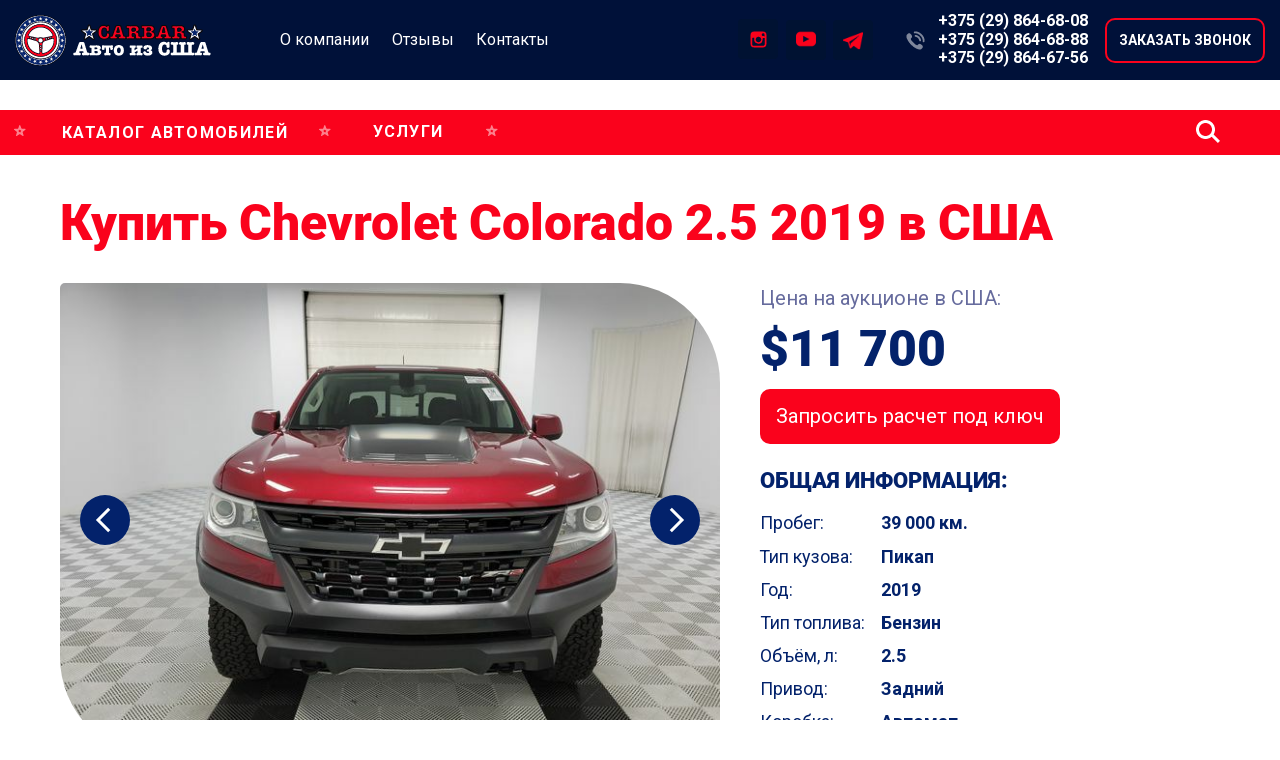

--- FILE ---
content_type: text/html; charset=UTF-8
request_url: https://carbar.by/catalog/chevrolet/colorado/colorado-2019
body_size: 43674
content:
<!DOCTYPE html> <html> <head> <meta charset="utf-8" /> <meta http-equiv="Content-Type" content="text/html; charset=utf-8" /> <meta name="viewport" content="width=device-width, initial-scale=1.0" /> <!--metatextblock--> <title>Купить Chevrolet Colorado 2.5 2019 года с пробегом из США | Пригнать бу Chevrolet Colorado 2.5 2019 г из Америки в Гродно (Беларусь)</title> <meta name="description" content="Пригнать Chevrolet Colorado 2.5 2019 с аукциона в Америке. Выгодно купить новый или б/у авто из США в Carbar.by ✅ Официальный договор ✅ Доставка под ключ в Беларусь" /> <meta property="og:url" content="https://carbar.by/catalog/chevrolet/colorado/colorado-2019" /> <meta property="og:title" content="Купить Chevrolet Colorado 2.5 2019 в США" /> <meta property="og:description" content="" /> <meta property="og:type" content="website" /> <link rel="canonical" href="https://carbar.by/catalog/chevrolet/colorado/colorado-2019"> <!--/metatextblock--> <meta name="format-detection" content="telephone=no" /> <meta http-equiv="x-dns-prefetch-control" content="on"> <link rel="dns-prefetch" href="https://ws.tildacdn.com"> <link rel="dns-prefetch" href="https://static.tildacdn.biz"> <link rel="shortcut icon" href="https://static.tildacdn.biz/tild3866-6134-4765-a530-663233363035/4__PNG.ico" type="image/x-icon" /> <link rel="apple-touch-icon" href="https://static.tildacdn.biz/tild3137-6138-4833-b430-643639316437/3__PNG.png"> <link rel="apple-touch-icon" sizes="76x76" href="https://static.tildacdn.biz/tild3137-6138-4833-b430-643639316437/3__PNG.png"> <link rel="apple-touch-icon" sizes="152x152" href="https://static.tildacdn.biz/tild3137-6138-4833-b430-643639316437/3__PNG.png"> <link rel="apple-touch-startup-image" href="https://static.tildacdn.biz/tild3137-6138-4833-b430-643639316437/3__PNG.png"> <meta name="msapplication-TileColor" content="#000000"> <meta name="msapplication-TileImage" content="https://static.tildacdn.biz/tild3362-3665-4330-b137-323964323036/2__PNG.png"> <!-- Assets --> <script src="https://neo.tildacdn.com/js/tilda-fallback-1.0.min.js" async charset="utf-8"></script> <link rel="stylesheet" href="https://static.tildacdn.biz/css/tilda-grid-3.0.min.css" type="text/css" media="all" onerror="this.loaderr='y';"/> <link rel="stylesheet" href="https://static.tildacdn.biz/ws/project4065117/tilda-blocks-page40466561.min.css?t=1737026973" type="text/css" media="all" onerror="this.loaderr='y';" /> <link rel="preconnect" href="https://fonts.gstatic.com"> <link href="https://fonts.googleapis.com/css2?family=Roboto:wght@300;400;500;700&subset=latin,cyrillic" rel="stylesheet"> <link rel="stylesheet" href="https://static.tildacdn.biz/css/tilda-animation-2.0.min.css" type="text/css" media="all" onerror="this.loaderr='y';" /> <link rel="stylesheet" href="https://static.tildacdn.biz/css/tilda-popup-1.1.min.css" type="text/css" media="print" onload="this.media='all';" onerror="this.loaderr='y';" /> <noscript><link rel="stylesheet" href="https://static.tildacdn.biz/css/tilda-popup-1.1.min.css" type="text/css" media="all" /></noscript> <link rel="stylesheet" href="https://static.tildacdn.biz/css/tilda-slds-1.4.min.css" type="text/css" media="print" onload="this.media='all';" onerror="this.loaderr='y';" /> <noscript><link rel="stylesheet" href="https://static.tildacdn.biz/css/tilda-slds-1.4.min.css" type="text/css" media="all" /></noscript> <link rel="stylesheet" href="https://static.tildacdn.biz/css/tilda-catalog-1.1.min.css" type="text/css" media="print" onload="this.media='all';" onerror="this.loaderr='y';" /> <noscript><link rel="stylesheet" href="https://static.tildacdn.biz/css/tilda-catalog-1.1.min.css" type="text/css" media="all" /></noscript> <link rel="stylesheet" href="https://static.tildacdn.biz/css/tilda-forms-1.0.min.css" type="text/css" media="all" onerror="this.loaderr='y';" /> <link rel="stylesheet" href="https://static.tildacdn.biz/css/tilda-zero-gallery-1.0.min.css" type="text/css" media="all" onerror="this.loaderr='y';" /> <link rel="stylesheet" href="https://static.tildacdn.biz/css/tilda-zoom-2.0.min.css" type="text/css" media="print" onload="this.media='all';" onerror="this.loaderr='y';" /> <noscript><link rel="stylesheet" href="https://static.tildacdn.biz/css/tilda-zoom-2.0.min.css" type="text/css" media="all" /></noscript> <link rel="stylesheet" href="https://fonts.googleapis.com/css2?family=Roboto:wght@400;900" type="text/css" /> <link rel="stylesheet" type="text/css" href="/custom.css?t=1737026973"> <script nomodule src="https://static.tildacdn.biz/js/tilda-polyfill-1.0.min.js" charset="utf-8"></script> <script type="text/javascript">function t_onReady(func) {if(document.readyState!='loading') {func();} else {document.addEventListener('DOMContentLoaded',func);}}
function t_onFuncLoad(funcName,okFunc,time) {if(typeof window[funcName]==='function') {okFunc();} else {setTimeout(function() {t_onFuncLoad(funcName,okFunc,time);},(time||100));}}function t396_initialScale(t){t=document.getElementById("rec"+t);if(t){t=t.querySelector(".t396__artboard");if(t){var e,r=document.documentElement.clientWidth,a=[];if(i=t.getAttribute("data-artboard-screens"))for(var i=i.split(","),l=0;l<i.length;l++)a[l]=parseInt(i[l],10);else a=[320,480,640,960,1200];for(l=0;l<a.length;l++){var n=a[l];n<=r&&(e=n)}var o="edit"===window.allrecords.getAttribute("data-tilda-mode"),d="center"===t396_getFieldValue(t,"valign",e,a),c="grid"===t396_getFieldValue(t,"upscale",e,a),s=t396_getFieldValue(t,"height_vh",e,a),u=t396_getFieldValue(t,"height",e,a),g=!!window.opr&&!!window.opr.addons||!!window.opera||-1!==navigator.userAgent.indexOf(" OPR/");if(!o&&d&&!c&&!s&&u&&!g){for(var _=parseFloat((r/e).toFixed(3)),f=[t,t.querySelector(".t396__carrier"),t.querySelector(".t396__filter")],l=0;l<f.length;l++)f[l].style.height=Math.floor(parseInt(u,10)*_)+"px";t396_scaleInitial__getElementsToScale(t).forEach(function(t){t.style.zoom=_})}}}}function t396_scaleInitial__getElementsToScale(t){return t?Array.prototype.slice.call(t.children).filter(function(t){return t&&(t.classList.contains("t396__elem")||t.classList.contains("t396__group"))}):[]}function t396_getFieldValue(t,e,r,a){var i=a[a.length-1],l=r===i?t.getAttribute("data-artboard-"+e):t.getAttribute("data-artboard-"+e+"-res-"+r);if(!l)for(var n=0;n<a.length;n++){var o=a[n];if(!(o<=r)&&(l=o===i?t.getAttribute("data-artboard-"+e):t.getAttribute("data-artboard-"+e+"-res-"+o)))break}return l}</script> <script src="https://static.tildacdn.biz/js/jquery-1.10.2.min.js" charset="utf-8" onerror="this.loaderr='y';"></script> <script src="https://static.tildacdn.biz/js/tilda-scripts-3.0.min.js" charset="utf-8" defer onerror="this.loaderr='y';"></script> <script src="https://static.tildacdn.biz/ws/project4065117/tilda-blocks-page40466561.min.js?t=1737026973" charset="utf-8" async onerror="this.loaderr='y';"></script> <script src="https://static.tildacdn.biz/js/tilda-lazyload-1.0.min.js" charset="utf-8" async onerror="this.loaderr='y';"></script> <script src="https://static.tildacdn.biz/js/tilda-animation-2.0.min.js" charset="utf-8" async onerror="this.loaderr='y';"></script> <script src="https://static.tildacdn.biz/js/tilda-zero-1.1.min.js" charset="utf-8" async onerror="this.loaderr='y';"></script> <script src="https://static.tildacdn.biz/js/hammer.min.js" charset="utf-8" async onerror="this.loaderr='y';"></script> <script src="https://static.tildacdn.biz/js/tilda-slds-1.4.min.js" charset="utf-8" async onerror="this.loaderr='y';"></script> <script src="https://static.tildacdn.biz/js/tilda-products-1.0.min.js" charset="utf-8" async onerror="this.loaderr='y';"></script> <script src="https://static.tildacdn.biz/js/tilda-catalog-1.1.min.js" charset="utf-8" async onerror="this.loaderr='y';"></script> <script src="https://static.tildacdn.biz/js/tilda-popup-1.0.min.js" charset="utf-8" async onerror="this.loaderr='y';"></script> <script src="https://static.tildacdn.biz/js/tilda-forms-1.0.min.js" charset="utf-8" async onerror="this.loaderr='y';"></script> <script src="https://static.tildacdn.biz/js/tilda-widget-positions-1.0.min.js" charset="utf-8" async onerror="this.loaderr='y';"></script> <script src="https://static.tildacdn.biz/js/tilda-zero-gallery-1.0.min.js" charset="utf-8" async onerror="this.loaderr='y';"></script> <script src="https://static.tildacdn.biz/js/tilda-zero-forms-1.0.min.js" charset="utf-8" async onerror="this.loaderr='y';"></script> <script src="https://static.tildacdn.biz/js/tilda-animation-sbs-1.0.min.js" charset="utf-8" async onerror="this.loaderr='y';"></script> <script src="https://static.tildacdn.biz/js/tilda-zoom-2.0.min.js" charset="utf-8" async onerror="this.loaderr='y';"></script> <script src="https://static.tildacdn.biz/js/tilda-zero-scale-1.0.min.js" charset="utf-8" async onerror="this.loaderr='y';"></script> <script src="https://static.tildacdn.biz/js/tilda-events-1.0.min.js" charset="utf-8" async onerror="this.loaderr='y';"></script> <!-- nominify begin --><meta name="facebook-domain-verification" content="gkmyfuvo9qmznlcx4g4m8ck27b8zvw" /> <meta name="yandex-verification" content="625fe0d49cfa397e" /> <meta name="google-site-verification" content="RB4DuHSFK5H2IT5wfm7McQyXRaRd5KlJqpFulb-yjy4" /><!-- nominify end --><!-- nominify begin --><style>
    .t-store__card__price-wrapper {
    margin-top: 12px;
    text-align: right;}
    .t-store__card__bgimg, .t-store__card__bgimg_second {border-radius: 5px;}
    
    .t-store__sort-select {
    font-family: Roboto!important;
    width: 100%!important;
    border: 0px #f00 solid!important;
    background: #EDF0F5!important;
    color: #00095B!important;
    box-sizing: border-box!important;
    cursor: pointer!important;
    padding: 5px 30px 5px 10px!important;
   -webkit-appearance: none!important;
    -moz-appearance: none!important;
    appearance: none!important;
    outline: none!important;
    border-radius: 4px!important;
    font-weight: 400!important;
    font-size: 14px!important;
    }
    .t951 .t-store__filter__chosen-bar {/*display:none;*/}
</style><!-- nominify end --><script type="text/javascript">window.dataLayer=window.dataLayer||[];</script> <!-- Google Tag Manager --> <script type="text/javascript">(function(w,d,s,l,i){w[l]=w[l]||[];w[l].push({'gtm.start':new Date().getTime(),event:'gtm.js'});var f=d.getElementsByTagName(s)[0],j=d.createElement(s),dl=l!='dataLayer'?'&l='+l:'';j.async=true;j.src='https://www.googletagmanager.com/gtm.js?id='+i+dl;f.parentNode.insertBefore(j,f);})(window,document,'script','dataLayer','GTM-PDSV8CZ');</script> <!-- End Google Tag Manager --> <!-- Global Site Tag (gtag.js) - Google Analytics --> <script type="text/javascript" data-tilda-cookie-type="analytics">window.mainTracker='gtag';window.gtagTrackerID='UA-212263982-1';function gtag(){dataLayer.push(arguments);}
setTimeout(function(){(function(w,d,s,i){var f=d.getElementsByTagName(s)[0],j=d.createElement(s);j.async=true;j.src='https://www.googletagmanager.com/gtag/js?id='+i;f.parentNode.insertBefore(j,f);gtag('js',new Date());gtag('config',i,{});})(window,document,'script',window.gtagTrackerID);},2000);</script> <script type="text/javascript">(function() {if((/bot|google|yandex|baidu|bing|msn|duckduckbot|teoma|slurp|crawler|spider|robot|crawling|facebook/i.test(navigator.userAgent))===false&&typeof(sessionStorage)!='undefined'&&sessionStorage.getItem('visited')!=='y'&&document.visibilityState){var style=document.createElement('style');style.type='text/css';style.innerHTML='@media screen and (min-width: 980px) {.t-records {opacity: 0;}.t-records_animated {-webkit-transition: opacity ease-in-out .2s;-moz-transition: opacity ease-in-out .2s;-o-transition: opacity ease-in-out .2s;transition: opacity ease-in-out .2s;}.t-records.t-records_visible {opacity: 1;}}';document.getElementsByTagName('head')[0].appendChild(style);function t_setvisRecs(){var alr=document.querySelectorAll('.t-records');Array.prototype.forEach.call(alr,function(el) {el.classList.add("t-records_animated");});setTimeout(function() {Array.prototype.forEach.call(alr,function(el) {el.classList.add("t-records_visible");});sessionStorage.setItem("visited","y");},400);}
document.addEventListener('DOMContentLoaded',t_setvisRecs);}})();</script></head> <body class="t-body" style="margin:0;"> <!--allrecords--> <div id="allrecords" class="t-records" data-hook="blocks-collection-content-node" data-tilda-project-id="4065117" data-tilda-page-id="40466561" data-tilda-page-alias="catalog/chevrolet/colorado/colorado-2019" data-tilda-formskey="19ad3762c453613f5152e9d213ab1bfa" data-tilda-lazy="yes" data-tilda-root-zone="biz" data-tilda-project-headcode="yes" data-tilda-page-headcode="yes"> <!--header--> <header id="t-header" class="t-records" data-hook="blocks-collection-content-node" data-tilda-project-id="4065117" data-tilda-page-id="39516007" data-tilda-page-alias="menu" data-tilda-formskey="19ad3762c453613f5152e9d213ab1bfa" data-tilda-lazy="yes" data-tilda-root-zone="biz" data-tilda-project-headcode="yes"> <div id="rec639085369" class="r t-rec t-screenmin-980px" style=" " data-animationappear="off" data-record-type="396" data-screen-min="980px"> <!-- T396 --> <style>#rec639085369 .t396__artboard {height:110px;background-color:#001139;}#rec639085369 .t396__filter {height:110px;}#rec639085369 .t396__carrier{height:110px;background-position:center center;background-attachment:scroll;background-size:cover;background-repeat:no-repeat;}@media screen and (max-width:1399px) {#rec639085369 .t396__artboard,#rec639085369 .t396__filter,#rec639085369 .t396__carrier {height:80px;}#rec639085369 .t396__filter {}#rec639085369 .t396__carrier {background-attachment:scroll;}}@media screen and (max-width:1199px) {#rec639085369 .t396__artboard,#rec639085369 .t396__filter,#rec639085369 .t396__carrier {}#rec639085369 .t396__filter {}#rec639085369 .t396__carrier {background-attachment:scroll;}}@media screen and (max-width:959px) {#rec639085369 .t396__artboard,#rec639085369 .t396__filter,#rec639085369 .t396__carrier {}#rec639085369 .t396__filter {}#rec639085369 .t396__carrier {background-attachment:scroll;}}@media screen and (max-width:639px) {#rec639085369 .t396__artboard,#rec639085369 .t396__filter,#rec639085369 .t396__carrier {}#rec639085369 .t396__filter {}#rec639085369 .t396__carrier {background-attachment:scroll;}}@media screen and (max-width:479px) {#rec639085369 .t396__artboard,#rec639085369 .t396__filter,#rec639085369 .t396__carrier {}#rec639085369 .t396__filter {}#rec639085369 .t396__carrier {background-attachment:scroll;}}#rec639085369 .tn-elem[data-elem-id="1694515244364"]{z-index:3;top:0px;left:calc(50% - 50% + 0px);width:100%;height:100%;}#rec639085369 .tn-elem[data-elem-id="1694515244364"] .tn-atom {border-radius:0px 0px 0px 0px;background-color:#001139;background-position:center center;border-color:transparent ;border-style:solid;}@media screen and (max-width:1399px) {}@media screen and (max-width:1199px) {}@media screen and (max-width:959px) {}@media screen and (max-width:639px) {}@media screen and (max-width:479px) {}#rec639085369 .tn-elem[data-elem-id="1694515295054"]{z-index:4;top:23px;left:30px;width:249px;height:auto;}#rec639085369 .tn-elem[data-elem-id="1694515295054"] .tn-atom {border-radius:0px 0px 0px 0px;background-position:center center;border-color:transparent ;border-style:solid;}#rec639085369 .tn-elem[data-elem-id="1694515295054"] .tn-atom__img {border-radius:0px 0px 0px 0px;}@media screen and (max-width:1399px) {#rec639085369 .tn-elem[data-elem-id="1694515295054"] {top:15px;left:15px;width:196px;height:auto;}}@media screen and (max-width:1199px) {#rec639085369 .tn-elem[data-elem-id="1694515295054"] {top:18px;left:10px;width:168px;height:auto;}}@media screen and (max-width:959px) {}@media screen and (max-width:639px) {}@media screen and (max-width:479px) {}#rec639085369 .tn-elem[data-elem-id="1694515411464"]{color:#ffffff;text-align:center;z-index:5;top:35px;left:calc(50% - 60px + -331px);width:120px;height:40px;}#rec639085369 .tn-elem[data-elem-id="1694515411464"] .tn-atom{color:#ffffff;font-size:16px;font-family:'Roboto',Arial,sans-serif;line-height:1.55;font-weight:400;border-width:0px;border-radius:10px 10px 10px 10px;background-position:center center;border-color:transparent ;border-style:solid;transition:background-color 0.2s ease-in-out,color 0.2s ease-in-out,border-color 0.2s ease-in-out;}@media (hover),(min-width:0\0) {#rec639085369 .tn-elem[data-elem-id="1694515411464"] .tn-atom:hover {background-color:#03226b;background-image:none;}#rec639085369 .tn-elem[data-elem-id="1694515411464"] .tn-atom:hover {color:#ffffff;}}@media screen and (max-width:1399px) {#rec639085369 .tn-elem[data-elem-id="1694515411464"] {top:20px;left:calc(50% - 60px + -316px);width:105px;}}@media screen and (max-width:1199px) {#rec639085369 .tn-elem[data-elem-id="1694515411464"] {top:22px;left:calc(50% - 60px + -252px);width:90px;height:35px;}#rec639085369 .tn-elem[data-elem-id="1694515411464"] .tn-atom{font-size:14px;}}@media screen and (max-width:959px) {}@media screen and (max-width:639px) {}@media screen and (max-width:479px) {}#rec639085369 .tn-elem[data-elem-id="1694515440301"]{color:#ffffff;text-align:center;z-index:6;top:35px;left:calc(50% - 45px + -225px);width:90px;height:40px;}#rec639085369 .tn-elem[data-elem-id="1694515440301"] .tn-atom{color:#ffffff;font-size:16px;font-family:'Roboto',Arial,sans-serif;line-height:1.55;font-weight:400;border-width:0px;border-radius:10px 10px 10px 10px;background-position:center center;border-color:transparent ;border-style:solid;transition:background-color 0.2s ease-in-out,color 0.2s ease-in-out,border-color 0.2s ease-in-out;}@media (hover),(min-width:0\0) {#rec639085369 .tn-elem[data-elem-id="1694515440301"] .tn-atom:hover {background-color:#03226b;background-image:none;}#rec639085369 .tn-elem[data-elem-id="1694515440301"] .tn-atom:hover {color:#ffffff;}}@media screen and (max-width:1399px) {#rec639085369 .tn-elem[data-elem-id="1694515440301"] {top:20px;left:calc(50% - 45px + -217px);width:75px;}}@media screen and (max-width:1199px) {#rec639085369 .tn-elem[data-elem-id="1694515440301"] {top:22px;left:calc(50% - 45px + -164px);width:65px;height:35px;}#rec639085369 .tn-elem[data-elem-id="1694515440301"] .tn-atom{font-size:14px;}}@media screen and (max-width:959px) {}@media screen and (max-width:639px) {}@media screen and (max-width:479px) {}#rec639085369 .tn-elem[data-elem-id="1694515387948"]{color:#ffffff;text-align:center;z-index:7;top:35px;left:calc(50% - 50px + -116px);width:100px;height:40px;}#rec639085369 .tn-elem[data-elem-id="1694515387948"] .tn-atom{color:#ffffff;font-size:16px;font-family:'Roboto',Arial,sans-serif;line-height:1.55;font-weight:400;border-width:0px;border-radius:10px 10px 10px 10px;background-position:center center;border-color:transparent ;border-style:solid;transition:background-color 0.2s ease-in-out,color 0.2s ease-in-out,border-color 0.2s ease-in-out;}@media (hover),(min-width:0\0) {#rec639085369 .tn-elem[data-elem-id="1694515387948"] .tn-atom:hover {background-color:#03226b;background-image:none;}#rec639085369 .tn-elem[data-elem-id="1694515387948"] .tn-atom:hover {color:#ffffff;}}@media screen and (max-width:1399px) {#rec639085369 .tn-elem[data-elem-id="1694515387948"] {top:20px;left:calc(50% - 50px + -128px);width:85px;}}@media screen and (max-width:1199px) {#rec639085369 .tn-elem[data-elem-id="1694515387948"] {top:22px;left:calc(50% - 50px + -80px);width:75px;height:35px;}#rec639085369 .tn-elem[data-elem-id="1694515387948"] .tn-atom{font-size:14px;}}@media screen and (max-width:959px) {}@media screen and (max-width:639px) {}@media screen and (max-width:479px) {}#rec639085369 .tn-elem[data-elem-id="1694517016153"]{z-index:8;top:20px;left:calc(100% - 157px + -235px);width:157px;height:auto;}#rec639085369 .tn-elem[data-elem-id="1694517016153"] .tn-atom{font-size:16px;font-family:'Roboto',Arial,sans-serif;line-height:1.55;font-weight:700;background-position:center center;border-color:transparent ;border-style:solid;}@media screen and (max-width:1399px) {#rec639085369 .tn-elem[data-elem-id="1694517016153"] {top:9px;left:calc(100% - 157px + -185px);height:auto;}}@media screen and (max-width:1199px) {#rec639085369 .tn-elem[data-elem-id="1694517016153"] {top:9px;left:calc(100% - 157px + -178px);width:137px;height:auto;}#rec639085369 .tn-elem[data-elem-id="1694517016153"] .tn-atom{font-size:14px;}}@media screen and (max-width:959px) {}@media screen and (max-width:639px) {}@media screen and (max-width:479px) {}#rec639085369 .tn-elem[data-elem-id="1694517000942"]{z-index:9;top:42px;left:calc(100% - 157px + -235px);width:157px;height:auto;}#rec639085369 .tn-elem[data-elem-id="1694517000942"] .tn-atom{font-size:16px;font-family:'Roboto',Arial,sans-serif;line-height:1.55;font-weight:700;background-position:center center;border-color:transparent ;border-style:solid;}@media screen and (max-width:1399px) {#rec639085369 .tn-elem[data-elem-id="1694517000942"] {top:28px;left:calc(100% - 157px + -185px);height:auto;}}@media screen and (max-width:1199px) {#rec639085369 .tn-elem[data-elem-id="1694517000942"] {top:30px;left:calc(100% - 157px + -178px);width:137px;height:auto;}#rec639085369 .tn-elem[data-elem-id="1694517000942"] .tn-atom{font-size:14px;}}@media screen and (max-width:959px) {#rec639085369 .tn-elem[data-elem-id="1694517000942"] {top:36px;height:auto;}}@media screen and (max-width:639px) {}@media screen and (max-width:479px) {}#rec639085369 .tn-elem[data-elem-id="1736786362333"]{z-index:10;top:64px;left:calc(100% - 157px + -235px);width:157px;height:auto;}#rec639085369 .tn-elem[data-elem-id="1736786362333"] .tn-atom{font-size:16px;font-family:'Roboto',Arial,sans-serif;line-height:1.55;font-weight:700;background-position:center center;border-color:transparent ;border-style:solid;}@media screen and (max-width:1399px) {#rec639085369 .tn-elem[data-elem-id="1736786362333"] {top:46px;left:calc(100% - 157px + -185px);height:auto;}}@media screen and (max-width:1199px) {#rec639085369 .tn-elem[data-elem-id="1736786362333"] {top:50px;left:calc(100% - 157px + -178px);width:137px;height:auto;}#rec639085369 .tn-elem[data-elem-id="1736786362333"] .tn-atom{font-size:14px;}}@media screen and (max-width:959px) {#rec639085369 .tn-elem[data-elem-id="1736786362333"] {top:58px;left:calc(100% - 157px + -178px);height:auto;}}@media screen and (max-width:639px) {}@media screen and (max-width:479px) {}#rec639085369 .tn-elem[data-elem-id="1694517077724"]{color:#ffffff;text-align:center;z-index:11;top:33px;left:calc(100% - 190px + -30px);width:190px;height:45px;}#rec639085369 .tn-elem[data-elem-id="1694517077724"] .tn-atom{color:#ffffff;font-size:16px;font-family:'Roboto',Arial,sans-serif;line-height:1.55;font-weight:700;text-transform:uppercase;border-width:2px;border-radius:10px 10px 10px 10px;background-position:center center;border-color:#fa021c ;border-style:solid;transition:background-color 0.2s ease-in-out,color 0.2s ease-in-out,border-color 0.2s ease-in-out;}@media (hover),(min-width:0\0) {#rec639085369 .tn-elem[data-elem-id="1694517077724"] .tn-atom:hover {background-color:#fa021c;background-image:none;}}@media screen and (max-width:1399px) {#rec639085369 .tn-elem[data-elem-id="1694517077724"] {top:18px;left:calc(100% - 190px + -15px);width:160px;}#rec639085369 .tn-elem[data-elem-id="1694517077724"] .tn-atom{font-size:14px;}}@media screen and (max-width:1199px) {#rec639085369 .tn-elem[data-elem-id="1694517077724"] {top:20px;left:calc(100% - 190px + -10px);width:150px;height:40px;}#rec639085369 .tn-elem[data-elem-id="1694517077724"] .tn-atom{font-size:13px;}}@media screen and (max-width:959px) {}@media screen and (max-width:639px) {}@media screen and (max-width:479px) {}#rec639085369 .tn-elem[data-elem-id="1694515734870"]{z-index:12;top:43px;left:calc(100% - 25px + -402px);width:25px;height:auto;pointer-events:none;}#rec639085369 .tn-elem[data-elem-id="1694515734870"] .tn-atom {border-radius:0px 0px 0px 0px;background-position:center center;border-color:transparent ;border-style:solid;}#rec639085369 .tn-elem[data-elem-id="1694515734870"] .tn-atom__img {border-radius:0px 0px 0px 0px;}@media screen and (max-width:1399px) {#rec639085369 .tn-elem[data-elem-id="1694515734870"] {top:28px;left:calc(100% - 25px + -352px);height:auto;}}@media screen and (max-width:1199px) {#rec639085369 .tn-elem[data-elem-id="1694515734870"] {top:28px;left:calc(100% - 25px + -328px);height:auto;}}@media screen and (max-width:959px) {}@media screen and (max-width:639px) {}@media screen and (max-width:479px) {}#rec639085369 .tn-elem[data-elem-id="1694517480809"]{z-index:13;top:-582px;left:calc(50% - 700px + 1443px);width:560px;height:170px;}#rec639085369 .tn-elem[data-elem-id="1694517480809"] .tn-atom{background-position:center center;border-color:transparent ;border-style:solid;}@media screen and (max-width:1399px) {}@media screen and (max-width:1199px) {}@media screen and (max-width:959px) {}@media screen and (max-width:639px) {}@media screen and (max-width:479px) {}#rec639085369 .tn-elem[data-elem-id="1699951349936"]{color:#ffffff;text-align:center;z-index:15;top:35px;left:calc(100% - 40px + -512px);width:40px;height:40px;}#rec639085369 .tn-elem[data-elem-id="1699951349936"] .tn-atom{color:#ffffff;font-size:14px;font-family:'Arial',Arial,sans-serif;line-height:1.55;font-weight:600;border-radius:4px 4px 4px 4px;background-color:#001232;background-position:center center;border-color:transparent ;border-style:solid;transition:background-color 0.2s ease-in-out,color 0.2s ease-in-out,border-color 0.2s ease-in-out;}@media (hover),(min-width:0\0) {#rec639085369 .tn-elem[data-elem-id="1699951349936"] .tn-atom:hover {background-color:#03226b;background-image:none;}}@media screen and (max-width:1399px) {#rec639085369 .tn-elem[data-elem-id="1699951349936"] {top:20px;left:calc(100% - 40px + -454px);}}@media screen and (max-width:1199px) {#rec639085369 .tn-elem[data-elem-id="1699951349936"] {top:21px;left:calc(100% - 40px + -436px);}}@media screen and (max-width:959px) {#rec639085369 .tn-elem[data-elem-id="1699951349936"] {top:93px;left:calc(100% - 40px + -327px);}}@media screen and (max-width:639px) {#rec639085369 .tn-elem[data-elem-id="1699951349936"] {top:93px;left:calc(100% - 40px + -327px);}}@media screen and (max-width:479px) {}#rec639085369 .tn-elem[data-elem-id="1694516776144"]{color:#ffffff;text-align:center;z-index:16;top:34px;left:calc(100% - 40px + -559px);width:40px;height:40px;}#rec639085369 .tn-elem[data-elem-id="1694516776144"] .tn-atom{color:#ffffff;font-size:14px;font-family:'Arial',Arial,sans-serif;line-height:1.55;font-weight:600;border-radius:4px 4px 4px 4px;background-color:#001232;background-position:center center;border-color:transparent ;border-style:solid;transition:background-color 0.2s ease-in-out,color 0.2s ease-in-out,border-color 0.2s ease-in-out;}@media (hover),(min-width:0\0) {#rec639085369 .tn-elem[data-elem-id="1694516776144"] .tn-atom:hover {background-color:#03226b;background-image:none;}}@media screen and (max-width:1399px) {#rec639085369 .tn-elem[data-elem-id="1694516776144"] {top:19px;left:calc(100% - 40px + -502px);}}@media screen and (max-width:1199px) {#rec639085369 .tn-elem[data-elem-id="1694516776144"] {top:20px;left:calc(100% - 40px + -479px);}}@media screen and (max-width:959px) {#rec639085369 .tn-elem[data-elem-id="1694516776144"] {top:92px;left:calc(100% - 40px + -370px);}}@media screen and (max-width:639px) {#rec639085369 .tn-elem[data-elem-id="1694516776144"] {top:92px;left:calc(100% - 40px + -370px);}}@media screen and (max-width:479px) {}#rec639085369 .tn-elem[data-elem-id="1694515752132"]{z-index:17;top:42px;left:calc(100% - 25px + -567px);width:25px;height:auto;pointer-events:none;}#rec639085369 .tn-elem[data-elem-id="1694515752132"] .tn-atom {border-radius:0px 0px 0px 0px;background-position:center center;border-color:transparent ;border-style:solid;}#rec639085369 .tn-elem[data-elem-id="1694515752132"] .tn-atom__img {border-radius:0px 0px 0px 0px;}@media screen and (max-width:1399px) {#rec639085369 .tn-elem[data-elem-id="1694515752132"] {top:27px;left:calc(100% - 25px + -509px);height:auto;}}@media screen and (max-width:1199px) {#rec639085369 .tn-elem[data-elem-id="1694515752132"] {top:29px;left:calc(100% - 25px + -486px);height:auto;}}@media screen and (max-width:959px) {#rec639085369 .tn-elem[data-elem-id="1694515752132"] {top:101px;left:calc(100% - 25px + -377px);height:auto;}}@media screen and (max-width:639px) {#rec639085369 .tn-elem[data-elem-id="1694515752132"] {top:101px;left:calc(100% - 25px + -377px);height:auto;}}@media screen and (max-width:479px) {}#rec639085369 .tn-elem[data-elem-id="1699951358485"]{z-index:18;top:45px;left:calc(100% - 20px + -522px);width:20px;height:auto;pointer-events:none;}#rec639085369 .tn-elem[data-elem-id="1699951358485"] .tn-atom {border-radius:0px 0px 0px 0px;background-position:center center;border-color:transparent ;border-style:solid;}#rec639085369 .tn-elem[data-elem-id="1699951358485"] .tn-atom__img {border-radius:0px 0px 0px 0px;}@media screen and (max-width:1399px) {#rec639085369 .tn-elem[data-elem-id="1699951358485"] {top:29px;left:calc(100% - 20px + -464px);height:auto;}}@media screen and (max-width:1199px) {#rec639085369 .tn-elem[data-elem-id="1699951358485"] {top:32px;left:calc(100% - 20px + -446px);height:auto;}}@media screen and (max-width:959px) {#rec639085369 .tn-elem[data-elem-id="1699951358485"] {top:104px;left:calc(100% - 20px + -337px);height:auto;}}@media screen and (max-width:639px) {#rec639085369 .tn-elem[data-elem-id="1699951358485"] {top:104px;left:calc(100% - 20px + -337px);height:auto;}}@media screen and (max-width:479px) {}#rec639085369 .tn-elem[data-elem-id="1700048238130"]{color:#ffffff;text-align:center;z-index:19;top:34px;left:calc(100% - 40px + -465px);width:40px;height:40px;}#rec639085369 .tn-elem[data-elem-id="1700048238130"] .tn-atom{color:#ffffff;font-size:14px;font-family:'Arial',Arial,sans-serif;line-height:1.55;font-weight:600;border-radius:4px 4px 4px 4px;background-color:#001232;background-position:center center;border-color:transparent ;border-style:solid;transition:background-color 0.2s ease-in-out,color 0.2s ease-in-out,border-color 0.2s ease-in-out;}@media (hover),(min-width:0\0) {#rec639085369 .tn-elem[data-elem-id="1700048238130"] .tn-atom:hover {background-color:#03226b;background-image:none;}}@media screen and (max-width:1399px) {#rec639085369 .tn-elem[data-elem-id="1700048238130"] {top:20px;left:calc(100% - 40px + -407px);}}@media screen and (max-width:1199px) {#rec639085369 .tn-elem[data-elem-id="1700048238130"] {top:21px;left:calc(100% - 40px + -393px);}}@media screen and (max-width:959px) {#rec639085369 .tn-elem[data-elem-id="1700048238130"] {top:93px;left:calc(100% - 40px + -284px);}}@media screen and (max-width:639px) {#rec639085369 .tn-elem[data-elem-id="1700048238130"] {top:93px;left:calc(100% - 40px + -284px);}}@media screen and (max-width:479px) {}#rec639085369 .tn-elem[data-elem-id="1700048246893"]{z-index:20;top:45px;left:calc(100% - 20px + -475px);width:20px;height:auto;pointer-events:none;}#rec639085369 .tn-elem[data-elem-id="1700048246893"] .tn-atom {border-radius:0px 0px 0px 0px;background-position:center center;border-color:transparent ;border-style:solid;}#rec639085369 .tn-elem[data-elem-id="1700048246893"] .tn-atom__img {border-radius:0px 0px 0px 0px;}@media screen and (max-width:1399px) {#rec639085369 .tn-elem[data-elem-id="1700048246893"] {top:30px;left:calc(100% - 20px + -417px);height:auto;}}@media screen and (max-width:1199px) {#rec639085369 .tn-elem[data-elem-id="1700048246893"] {top:32px;left:calc(100% - 20px + -403px);height:auto;}}@media screen and (max-width:959px) {#rec639085369 .tn-elem[data-elem-id="1700048246893"] {top:104px;left:calc(100% - 20px + -294px);height:auto;}}@media screen and (max-width:639px) {#rec639085369 .tn-elem[data-elem-id="1700048246893"] {top:104px;left:calc(100% - 20px + -294px);height:auto;}}@media screen and (max-width:479px) {}#rec639085369 .tn-elem[data-elem-id="1699951349936"]{color:#ffffff;text-align:center;z-index:15;top:35px;left:calc(100% - 40px + -512px);width:40px;height:40px;}#rec639085369 .tn-elem[data-elem-id="1699951349936"] .tn-atom{color:#ffffff;font-size:14px;font-family:'Arial',Arial,sans-serif;line-height:1.55;font-weight:600;border-radius:4px 4px 4px 4px;background-color:#001232;background-position:center center;border-color:transparent ;border-style:solid;transition:background-color 0.2s ease-in-out,color 0.2s ease-in-out,border-color 0.2s ease-in-out;}@media (hover),(min-width:0\0) {#rec639085369 .tn-elem[data-elem-id="1699951349936"] .tn-atom:hover {background-color:#03226b;background-image:none;}}@media screen and (max-width:1399px) {#rec639085369 .tn-elem[data-elem-id="1699951349936"] {top:20px;left:calc(100% - 40px + -454px);}}@media screen and (max-width:1199px) {#rec639085369 .tn-elem[data-elem-id="1699951349936"] {top:21px;left:calc(100% - 40px + -436px);}}@media screen and (max-width:959px) {#rec639085369 .tn-elem[data-elem-id="1699951349936"] {top:93px;left:calc(100% - 40px + -327px);}}@media screen and (max-width:639px) {#rec639085369 .tn-elem[data-elem-id="1699951349936"] {top:93px;left:calc(100% - 40px + -327px);}}@media screen and (max-width:479px) {}#rec639085369 .tn-elem[data-elem-id="1694516776144"]{color:#ffffff;text-align:center;z-index:16;top:34px;left:calc(100% - 40px + -559px);width:40px;height:40px;}#rec639085369 .tn-elem[data-elem-id="1694516776144"] .tn-atom{color:#ffffff;font-size:14px;font-family:'Arial',Arial,sans-serif;line-height:1.55;font-weight:600;border-radius:4px 4px 4px 4px;background-color:#001232;background-position:center center;border-color:transparent ;border-style:solid;transition:background-color 0.2s ease-in-out,color 0.2s ease-in-out,border-color 0.2s ease-in-out;}@media (hover),(min-width:0\0) {#rec639085369 .tn-elem[data-elem-id="1694516776144"] .tn-atom:hover {background-color:#03226b;background-image:none;}}@media screen and (max-width:1399px) {#rec639085369 .tn-elem[data-elem-id="1694516776144"] {top:19px;left:calc(100% - 40px + -502px);}}@media screen and (max-width:1199px) {#rec639085369 .tn-elem[data-elem-id="1694516776144"] {top:20px;left:calc(100% - 40px + -479px);}}@media screen and (max-width:959px) {#rec639085369 .tn-elem[data-elem-id="1694516776144"] {top:92px;left:calc(100% - 40px + -370px);}}@media screen and (max-width:639px) {#rec639085369 .tn-elem[data-elem-id="1694516776144"] {top:92px;left:calc(100% - 40px + -370px);}}@media screen and (max-width:479px) {}#rec639085369 .tn-elem[data-elem-id="1694515752132"]{z-index:17;top:42px;left:calc(100% - 25px + -567px);width:25px;height:auto;pointer-events:none;}#rec639085369 .tn-elem[data-elem-id="1694515752132"] .tn-atom {border-radius:0px 0px 0px 0px;background-position:center center;border-color:transparent ;border-style:solid;}#rec639085369 .tn-elem[data-elem-id="1694515752132"] .tn-atom__img {border-radius:0px 0px 0px 0px;}@media screen and (max-width:1399px) {#rec639085369 .tn-elem[data-elem-id="1694515752132"] {top:27px;left:calc(100% - 25px + -509px);height:auto;}}@media screen and (max-width:1199px) {#rec639085369 .tn-elem[data-elem-id="1694515752132"] {top:29px;left:calc(100% - 25px + -486px);height:auto;}}@media screen and (max-width:959px) {#rec639085369 .tn-elem[data-elem-id="1694515752132"] {top:101px;left:calc(100% - 25px + -377px);height:auto;}}@media screen and (max-width:639px) {#rec639085369 .tn-elem[data-elem-id="1694515752132"] {top:101px;left:calc(100% - 25px + -377px);height:auto;}}@media screen and (max-width:479px) {}#rec639085369 .tn-elem[data-elem-id="1699951358485"]{z-index:18;top:45px;left:calc(100% - 20px + -522px);width:20px;height:auto;pointer-events:none;}#rec639085369 .tn-elem[data-elem-id="1699951358485"] .tn-atom {border-radius:0px 0px 0px 0px;background-position:center center;border-color:transparent ;border-style:solid;}#rec639085369 .tn-elem[data-elem-id="1699951358485"] .tn-atom__img {border-radius:0px 0px 0px 0px;}@media screen and (max-width:1399px) {#rec639085369 .tn-elem[data-elem-id="1699951358485"] {top:29px;left:calc(100% - 20px + -464px);height:auto;}}@media screen and (max-width:1199px) {#rec639085369 .tn-elem[data-elem-id="1699951358485"] {top:32px;left:calc(100% - 20px + -446px);height:auto;}}@media screen and (max-width:959px) {#rec639085369 .tn-elem[data-elem-id="1699951358485"] {top:104px;left:calc(100% - 20px + -337px);height:auto;}}@media screen and (max-width:639px) {#rec639085369 .tn-elem[data-elem-id="1699951358485"] {top:104px;left:calc(100% - 20px + -337px);height:auto;}}@media screen and (max-width:479px) {}#rec639085369 .tn-elem[data-elem-id="1700048238130"]{color:#ffffff;text-align:center;z-index:19;top:34px;left:calc(100% - 40px + -465px);width:40px;height:40px;}#rec639085369 .tn-elem[data-elem-id="1700048238130"] .tn-atom{color:#ffffff;font-size:14px;font-family:'Arial',Arial,sans-serif;line-height:1.55;font-weight:600;border-radius:4px 4px 4px 4px;background-color:#001232;background-position:center center;border-color:transparent ;border-style:solid;transition:background-color 0.2s ease-in-out,color 0.2s ease-in-out,border-color 0.2s ease-in-out;}@media (hover),(min-width:0\0) {#rec639085369 .tn-elem[data-elem-id="1700048238130"] .tn-atom:hover {background-color:#03226b;background-image:none;}}@media screen and (max-width:1399px) {#rec639085369 .tn-elem[data-elem-id="1700048238130"] {top:20px;left:calc(100% - 40px + -407px);}}@media screen and (max-width:1199px) {#rec639085369 .tn-elem[data-elem-id="1700048238130"] {top:21px;left:calc(100% - 40px + -393px);}}@media screen and (max-width:959px) {#rec639085369 .tn-elem[data-elem-id="1700048238130"] {top:93px;left:calc(100% - 40px + -284px);}}@media screen and (max-width:639px) {#rec639085369 .tn-elem[data-elem-id="1700048238130"] {top:93px;left:calc(100% - 40px + -284px);}}@media screen and (max-width:479px) {}#rec639085369 .tn-elem[data-elem-id="1700048246893"]{z-index:20;top:45px;left:calc(100% - 20px + -475px);width:20px;height:auto;pointer-events:none;}#rec639085369 .tn-elem[data-elem-id="1700048246893"] .tn-atom {border-radius:0px 0px 0px 0px;background-position:center center;border-color:transparent ;border-style:solid;}#rec639085369 .tn-elem[data-elem-id="1700048246893"] .tn-atom__img {border-radius:0px 0px 0px 0px;}@media screen and (max-width:1399px) {#rec639085369 .tn-elem[data-elem-id="1700048246893"] {top:30px;left:calc(100% - 20px + -417px);height:auto;}}@media screen and (max-width:1199px) {#rec639085369 .tn-elem[data-elem-id="1700048246893"] {top:32px;left:calc(100% - 20px + -403px);height:auto;}}@media screen and (max-width:959px) {#rec639085369 .tn-elem[data-elem-id="1700048246893"] {top:104px;left:calc(100% - 20px + -294px);height:auto;}}@media screen and (max-width:639px) {#rec639085369 .tn-elem[data-elem-id="1700048246893"] {top:104px;left:calc(100% - 20px + -294px);height:auto;}}@media screen and (max-width:479px) {}</style> <div class='t396'> <div class="t396__artboard" data-artboard-recid="639085369" data-artboard-screens="320,480,640,960,1200,1400" data-artboard-height="110" data-artboard-valign="center" data-artboard-upscale="grid" data-artboard-height-res-1200="80"> <div class="t396__carrier" data-artboard-recid="639085369"></div> <div class="t396__filter" data-artboard-recid="639085369"></div> <div class='t396__elem tn-elem tn-elem__6390853691694515244364' data-elem-id='1694515244364' data-elem-type='shape' data-field-top-value="0" data-field-left-value="0" data-field-height-value="100" data-field-width-value="100" data-field-axisy-value="top" data-field-axisx-value="center" data-field-container-value="window" data-field-topunits-value="px" data-field-leftunits-value="px" data-field-heightunits-value="%" data-field-widthunits-value="%"> <div class='tn-atom'> </div> </div> <div class='t396__elem tn-elem tn-elem__6390853691694515295054' data-elem-id='1694515295054' data-elem-type='image' data-field-top-value="23" data-field-left-value="30" data-field-height-value="65" data-field-width-value="249" data-field-axisy-value="top" data-field-axisx-value="left" data-field-container-value="window" data-field-topunits-value="px" data-field-leftunits-value="px" data-field-heightunits-value="px" data-field-widthunits-value="px" data-field-filewidth-value="249" data-field-fileheight-value="65" data-field-top-res-960-value="18" data-field-left-res-960-value="10" data-field-width-res-960-value="168" data-field-top-res-1200-value="15" data-field-left-res-1200-value="15" data-field-width-res-1200-value="196"> <a class='tn-atom' href="/"> <img class='tn-atom__img t-img' data-original='https://static.tildacdn.biz/tild6438-6530-4334-a135-623766666266/logo.svg' alt='' imgfield='tn_img_1694515295054' /> </a> </div> <div class='t396__elem tn-elem tn-elem__6390853691694515411464' data-elem-id='1694515411464' data-elem-type='button' data-field-top-value="35" data-field-left-value="-331" data-field-height-value="40" data-field-width-value="120" data-field-axisy-value="top" data-field-axisx-value="center" data-field-container-value="grid" data-field-topunits-value="px" data-field-leftunits-value="px" data-field-heightunits-value="px" data-field-widthunits-value="px" data-field-top-res-960-value="22" data-field-left-res-960-value="-252" data-field-height-res-960-value="35" data-field-width-res-960-value="90" data-field-top-res-1200-value="20" data-field-left-res-1200-value="-316" data-field-width-res-1200-value="105"> <a class='tn-atom' href="https://carbar.by/about-company">О компании</a> </div> <div class='t396__elem tn-elem tn-elem__6390853691694515440301' data-elem-id='1694515440301' data-elem-type='button' data-field-top-value="35" data-field-left-value="-225" data-field-height-value="40" data-field-width-value="90" data-field-axisy-value="top" data-field-axisx-value="center" data-field-container-value="grid" data-field-topunits-value="px" data-field-leftunits-value="px" data-field-heightunits-value="px" data-field-widthunits-value="px" data-field-top-res-960-value="22" data-field-left-res-960-value="-164" data-field-height-res-960-value="35" data-field-width-res-960-value="65" data-field-top-res-1200-value="20" data-field-left-res-1200-value="-217" data-field-width-res-1200-value="75"> <a class='tn-atom' href="https://carbar.by/reviews">Отзывы</a> </div> <div class='t396__elem tn-elem tn-elem__6390853691694515387948' data-elem-id='1694515387948' data-elem-type='button' data-field-top-value="35" data-field-left-value="-116" data-field-height-value="40" data-field-width-value="100" data-field-axisy-value="top" data-field-axisx-value="center" data-field-container-value="grid" data-field-topunits-value="px" data-field-leftunits-value="px" data-field-heightunits-value="px" data-field-widthunits-value="px" data-field-top-res-960-value="22" data-field-left-res-960-value="-80" data-field-height-res-960-value="35" data-field-width-res-960-value="75" data-field-top-res-1200-value="20" data-field-left-res-1200-value="-128" data-field-width-res-1200-value="85"> <a class='tn-atom' href="https://carbar.by/contacts">Контакты</a> </div> <div class='t396__elem tn-elem phone tn-elem__6390853691694517016153' data-elem-id='1694517016153' data-elem-type='text' data-field-top-value="20" data-field-left-value="-235" data-field-height-value="25" data-field-width-value="157" data-field-axisy-value="top" data-field-axisx-value="right" data-field-container-value="window" data-field-topunits-value="px" data-field-leftunits-value="px" data-field-heightunits-value="px" data-field-widthunits-value="px" data-field-top-res-960-value="9" data-field-left-res-960-value="-178" data-field-width-res-960-value="137" data-field-top-res-1200-value="9" data-field-left-res-1200-value="-185"> <div class='tn-atom'><a href="tel:+375298646808"style="color: inherit">+375 (29) 864-68-08</a></div> </div> <div class='t396__elem tn-elem phone tn-elem__6390853691694517000942' data-elem-id='1694517000942' data-elem-type='text' data-field-top-value="42" data-field-left-value="-235" data-field-height-value="25" data-field-width-value="157" data-field-axisy-value="top" data-field-axisx-value="right" data-field-container-value="window" data-field-topunits-value="px" data-field-leftunits-value="px" data-field-heightunits-value="px" data-field-widthunits-value="px" data-field-top-res-640-value="36" data-field-top-res-960-value="30" data-field-left-res-960-value="-178" data-field-width-res-960-value="137" data-field-top-res-1200-value="28" data-field-left-res-1200-value="-185"> <div class='tn-atom'><a href="tel:+375298646888"target="_blank"style="color: inherit">+375 (29) 864-68-88</a></div> </div> <div class='t396__elem tn-elem phone tn-elem__6390853691736786362333' data-elem-id='1736786362333' data-elem-type='text' data-field-top-value="64" data-field-left-value="-235" data-field-height-value="25" data-field-width-value="157" data-field-axisy-value="top" data-field-axisx-value="right" data-field-container-value="window" data-field-topunits-value="px" data-field-leftunits-value="px" data-field-heightunits-value="px" data-field-widthunits-value="px" data-field-top-res-640-value="58" data-field-left-res-640-value="-178" data-field-top-res-960-value="50" data-field-left-res-960-value="-178" data-field-width-res-960-value="137" data-field-top-res-1200-value="46" data-field-left-res-1200-value="-185"> <div class='tn-atom'><a href="tel:+375298646756"target="_blank"style="color: inherit">+375 (29) 864-67-56</a></div> </div> <div class='t396__elem tn-elem tn-elem__6390853691694517077724' data-elem-id='1694517077724' data-elem-type='button' data-field-top-value="33" data-field-left-value="-30" data-field-height-value="45" data-field-width-value="190" data-field-axisy-value="top" data-field-axisx-value="right" data-field-container-value="window" data-field-topunits-value="px" data-field-leftunits-value="px" data-field-heightunits-value="px" data-field-widthunits-value="px" data-field-top-res-960-value="20" data-field-left-res-960-value="-10" data-field-height-res-960-value="40" data-field-width-res-960-value="150" data-field-top-res-1200-value="18" data-field-left-res-1200-value="-15" data-field-width-res-1200-value="160"> <a class='tn-atom' href="#popup:callme">заказать звонок</a> </div> <div class='t396__elem tn-elem tn-elem__6390853691694515734870' data-elem-id='1694515734870' data-elem-type='image' data-field-top-value="43" data-field-left-value="-402" data-field-height-value="25" data-field-width-value="25" data-field-axisy-value="top" data-field-axisx-value="right" data-field-container-value="window" data-field-topunits-value="px" data-field-leftunits-value="px" data-field-heightunits-value="px" data-field-widthunits-value="px" data-field-filewidth-value="22" data-field-fileheight-value="22" data-field-top-res-960-value="28" data-field-left-res-960-value="-328" data-field-top-res-1200-value="28" data-field-left-res-1200-value="-352"> <div class='tn-atom'> <img class='tn-atom__img t-img' data-original='https://static.tildacdn.biz/tild6535-6532-4136-a330-666234393433/phone.svg' alt='' imgfield='tn_img_1694515734870' /> </div> </div> <div class='t396__elem tn-elem tn-elem__6390853691694517480809' data-elem-id='1694517480809' data-elem-type='html' data-field-top-value="-582" data-field-left-value="1443" data-field-height-value="170" data-field-width-value="560" data-field-axisy-value="top" data-field-axisx-value="left" data-field-container-value="grid" data-field-topunits-value="px" data-field-leftunits-value="px" data-field-heightunits-value="px" data-field-widthunits-value="px"> <div class='tn-atom tn-atom__html'> <style>.phone {color:#ffffff;transition:all 0.5s ease-out;}.phone:hover {color:#FA021C;transition:all 0.5s ease-out;}</style> </div> </div> <div
class="t396__group tn-group tn-group__639085369170004864863234780" data-fields="top,left" data-group-id="170004864863234780" data-group-type-value="logical" data-group-top-value="92" data-group-left-value="70" data-group-height-value="41" data-group-width-value="126" data-group-topunits-value="px" data-group-leftunits-value="px"> <div
class="tn-molecule"
id="molecule-170004864863234780"> <div class='t396__elem tn-elem tn-elem__6390853691699951349936' data-elem-id='1699951349936' data-elem-type='button' data-field-top-value="35" data-field-left-value="-512" data-field-height-value="40" data-field-width-value="40" data-field-axisy-value="top" data-field-axisx-value="right" data-field-container-value="window" data-field-topunits-value="px" data-field-leftunits-value="px" data-field-heightunits-value="px" data-field-widthunits-value="px" data-field-top-res-480-value="93" data-field-left-res-480-value="-327" data-field-top-res-640-value="93" data-field-left-res-640-value="-327" data-field-top-res-960-value="21" data-field-left-res-960-value="-436" data-field-top-res-1200-value="20" data-field-left-res-1200-value="-454"> <a class='tn-atom' href="https://www.youtube.com/@CarBar_" target="_blank"></a> </div> <div class='t396__elem tn-elem tn-elem__6390853691694516776144' data-elem-id='1694516776144' data-elem-type='button' data-field-top-value="34" data-field-left-value="-559" data-field-height-value="40" data-field-width-value="40" data-field-axisy-value="top" data-field-axisx-value="right" data-field-container-value="window" data-field-topunits-value="px" data-field-leftunits-value="px" data-field-heightunits-value="px" data-field-widthunits-value="px" data-field-top-res-480-value="92" data-field-left-res-480-value="-370" data-field-top-res-640-value="92" data-field-left-res-640-value="-370" data-field-top-res-960-value="20" data-field-left-res-960-value="-479" data-field-top-res-1200-value="19" data-field-left-res-1200-value="-502"> <a class='tn-atom' href="https://www.instagram.com/carbar_by/" target="_blank"></a> </div> <div class='t396__elem tn-elem tn-elem__6390853691694515752132' data-elem-id='1694515752132' data-elem-type='image' data-field-top-value="42" data-field-left-value="-567" data-field-height-value="25" data-field-width-value="25" data-field-axisy-value="top" data-field-axisx-value="right" data-field-container-value="window" data-field-topunits-value="px" data-field-leftunits-value="px" data-field-heightunits-value="px" data-field-widthunits-value="px" data-field-filewidth-value="22" data-field-fileheight-value="22" data-field-top-res-480-value="101" data-field-left-res-480-value="-377" data-field-top-res-640-value="101" data-field-left-res-640-value="-377" data-field-top-res-960-value="29" data-field-left-res-960-value="-486" data-field-top-res-1200-value="27" data-field-left-res-1200-value="-509"> <div class='tn-atom'> <img class='tn-atom__img t-img' data-original='https://static.tildacdn.biz/tild3739-3534-4132-b764-643165333762/in.svg' alt='' imgfield='tn_img_1694515752132' /> </div> </div> <div class='t396__elem tn-elem tn-elem__6390853691699951358485' data-elem-id='1699951358485' data-elem-type='image' data-field-top-value="45" data-field-left-value="-522" data-field-height-value="20" data-field-width-value="20" data-field-axisy-value="top" data-field-axisx-value="right" data-field-container-value="window" data-field-topunits-value="px" data-field-leftunits-value="px" data-field-heightunits-value="px" data-field-widthunits-value="px" data-field-filewidth-value="100" data-field-fileheight-value="100" data-field-top-res-480-value="104" data-field-left-res-480-value="-337" data-field-top-res-640-value="104" data-field-left-res-640-value="-337" data-field-top-res-960-value="32" data-field-left-res-960-value="-446" data-field-top-res-1200-value="29" data-field-left-res-1200-value="-464"> <div class='tn-atom'> <img class='tn-atom__img t-img' data-original='https://static.tildacdn.biz/tild6364-3862-4965-b464-623332323562/youtube-svgrepo-com.png' alt='' imgfield='tn_img_1699951358485' /> </div> </div> <div class='t396__elem tn-elem tn-elem__6390853691700048238130' data-elem-id='1700048238130' data-elem-type='button' data-field-top-value="34" data-field-left-value="-465" data-field-height-value="40" data-field-width-value="40" data-field-axisy-value="top" data-field-axisx-value="right" data-field-container-value="window" data-field-topunits-value="px" data-field-leftunits-value="px" data-field-heightunits-value="px" data-field-widthunits-value="px" data-field-top-res-480-value="93" data-field-left-res-480-value="-284" data-field-top-res-640-value="93" data-field-left-res-640-value="-284" data-field-top-res-960-value="21" data-field-left-res-960-value="-393" data-field-top-res-1200-value="20" data-field-left-res-1200-value="-407"> <a class='tn-atom' href="https://t.me/carbarauto" target="_blank"></a> </div> <div class='t396__elem tn-elem tn-elem__6390853691700048246893' data-elem-id='1700048246893' data-elem-type='image' data-field-top-value="45" data-field-left-value="-475" data-field-height-value="20" data-field-width-value="20" data-field-axisy-value="top" data-field-axisx-value="right" data-field-container-value="window" data-field-topunits-value="px" data-field-leftunits-value="px" data-field-heightunits-value="px" data-field-widthunits-value="px" data-field-filewidth-value="100" data-field-fileheight-value="100" data-field-top-res-480-value="104" data-field-left-res-480-value="-294" data-field-top-res-640-value="104" data-field-left-res-640-value="-294" data-field-top-res-960-value="32" data-field-left-res-960-value="-403" data-field-top-res-1200-value="30" data-field-left-res-1200-value="-417"> <div class='tn-atom'> <img class='tn-atom__img t-img' data-original='https://static.tildacdn.biz/tild3465-3139-4933-b432-326238663765/iconmonstr-telegram-.png' alt='' imgfield='tn_img_1700048246893' /> </div> </div> </div> </div> </div> </div> <script>t_onReady(function() {t_onFuncLoad('t396_init',function() {t396_init('639085369');});});</script> <!-- /T396 --> </div> <div id="rec639111006" class="r t-rec t-screenmin-980px" style=" " data-animationappear="off" data-record-type="396" data-screen-min="980px"> <!-- T396 --> <style>#rec639111006 .t396__artboard {height:45px;background-color:#fa021c;}#rec639111006 .t396__filter {height:45px;}#rec639111006 .t396__carrier{height:45px;background-position:center center;background-attachment:scroll;background-size:cover;background-repeat:no-repeat;}@media screen and (max-width:1399px) {#rec639111006 .t396__artboard,#rec639111006 .t396__filter,#rec639111006 .t396__carrier {height:45px;}#rec639111006 .t396__filter {}#rec639111006 .t396__carrier {background-attachment:scroll;}}@media screen and (max-width:1199px) {#rec639111006 .t396__artboard,#rec639111006 .t396__filter,#rec639111006 .t396__carrier {}#rec639111006 .t396__filter {}#rec639111006 .t396__carrier {background-attachment:scroll;}}@media screen and (max-width:959px) {#rec639111006 .t396__artboard,#rec639111006 .t396__filter,#rec639111006 .t396__carrier {}#rec639111006 .t396__filter {}#rec639111006 .t396__carrier {background-attachment:scroll;}}@media screen and (max-width:639px) {#rec639111006 .t396__artboard,#rec639111006 .t396__filter,#rec639111006 .t396__carrier {}#rec639111006 .t396__filter {}#rec639111006 .t396__carrier {background-attachment:scroll;}}@media screen and (max-width:479px) {#rec639111006 .t396__artboard,#rec639111006 .t396__filter,#rec639111006 .t396__carrier {}#rec639111006 .t396__filter {}#rec639111006 .t396__carrier {background-attachment:scroll;}}#rec639111006 .tn-elem[data-elem-id="1694517616196"]{z-index:2;top:0px;left:calc(50% - 50% + 0px);width:100%;height:100%;}#rec639111006 .tn-elem[data-elem-id="1694517616196"] .tn-atom{background-color:#fa021c;background-position:center center;border-color:transparent ;border-style:solid;}@media screen and (max-width:1399px) {#rec639111006 .tn-elem[data-elem-id="1694517616196"] {top:0px;left:calc(50% - 50% + 0px);width:100%;height:100%;}}@media screen and (max-width:1199px) {}@media screen and (max-width:959px) {}@media screen and (max-width:639px) {}@media screen and (max-width:479px) {}#rec639111006 .tn-elem[data-elem-id="1694643414019"]{text-align:center;z-index:3;top:10px;left:calc(50% - 115px + -540px);width:230px;height:auto;}#rec639111006 .tn-elem[data-elem-id="1694643414019"] .tn-atom{font-size:16px;font-family:'Roboto',Arial,sans-serif;line-height:1.55;font-weight:700;letter-spacing:1.3px;text-transform:uppercase;background-position:center center;border-color:transparent ;border-style:solid;}@media screen and (max-width:1399px) {#rec639111006 .tn-elem[data-elem-id="1694643414019"] {top:11px;left:calc(50% - 115px + -465px);height:auto;}}@media screen and (max-width:1199px) {#rec639111006 .tn-elem[data-elem-id="1694643414019"] {top:12px;left:calc(50% - 115px + -368px);width:201px;height:auto;}#rec639111006 .tn-elem[data-elem-id="1694643414019"] .tn-atom{font-size:14px;}}@media screen and (max-width:959px) {#rec639111006 .tn-elem[data-elem-id="1694643414019"] {top:13px;left:calc(50% - 115px + -148px);height:auto;}}@media screen and (max-width:639px) {#rec639111006 .tn-elem[data-elem-id="1694643414019"] {top:12px;left:calc(50% - 115px + -59px);height:auto;}}@media screen and (max-width:479px) {}#rec639111006 .tn-elem[data-elem-id="1694643753172"]{z-index:4;top:10px;left:calc(50% - 12.5px + 643px);width:25px;height:auto;}#rec639111006 .tn-elem[data-elem-id="1694643753172"] .tn-atom{background-position:center center;border-color:transparent ;border-style:solid;}@media screen and (max-width:1399px) {#rec639111006 .tn-elem[data-elem-id="1694643753172"] {left:calc(50% - 12.5px + 568px);height:auto;}}@media screen and (max-width:1199px) {#rec639111006 .tn-elem[data-elem-id="1694643753172"] {top:11px;left:calc(50% - 12.5px + 458px);height:auto;}}@media screen and (max-width:959px) {}@media screen and (max-width:639px) {}@media screen and (max-width:479px) {}#rec639111006 .tn-elem[data-elem-id="1694644758173"]{z-index:5;top:9px;left:calc(50% - 12px + -375px);width:24px;height:auto;}#rec639111006 .tn-elem[data-elem-id="1694644758173"] .tn-atom{background-position:center center;border-color:transparent ;border-style:solid;}@media screen and (max-width:1399px) {#rec639111006 .tn-elem[data-elem-id="1694644758173"] {top:9px;left:calc(50% - 12px + -315px);height:auto;}}@media screen and (max-width:1199px) {#rec639111006 .tn-elem[data-elem-id="1694644758173"] {top:9px;left:calc(50% - 12px + -245px);height:auto;}}@media screen and (max-width:959px) {#rec639111006 .tn-elem[data-elem-id="1694644758173"] {top:10px;left:calc(50% - 12px + -25px);height:auto;}}@media screen and (max-width:639px) {#rec639111006 .tn-elem[data-elem-id="1694644758173"] {top:9px;left:calc(50% - 12px + 64px);height:auto;}}@media screen and (max-width:479px) {}#rec639111006 .tn-elem[data-elem-id="1694644727179"]{z-index:6;top:9px;left:calc(50% - 12px + -696px);width:24px;height:auto;}#rec639111006 .tn-elem[data-elem-id="1694644727179"] .tn-atom{background-position:center center;border-color:transparent ;border-style:solid;}@media screen and (max-width:1399px) {#rec639111006 .tn-elem[data-elem-id="1694644727179"] {top:9px;left:calc(50% - 12px + -620px);height:auto;}}@media screen and (max-width:1199px) {#rec639111006 .tn-elem[data-elem-id="1694644727179"] {top:9px;left:calc(50% - 12px + -500px);height:auto;}}@media screen and (max-width:959px) {#rec639111006 .tn-elem[data-elem-id="1694644727179"] {top:10px;left:calc(50% - 12px + -280px);height:auto;}}@media screen and (max-width:639px) {#rec639111006 .tn-elem[data-elem-id="1694644727179"] {top:9px;left:calc(50% - 12px + -191px);height:auto;}}@media screen and (max-width:479px) {}#rec639111006 .tn-elem[data-elem-id="1717772416075"]{text-align:center;z-index:7;top:10px;left:calc(50% - 40px + -283px);width:80px;height:auto;}#rec639111006 .tn-elem[data-elem-id="1717772416075"] .tn-atom{font-size:16px;font-family:'Roboto',Arial,sans-serif;line-height:1.55;font-weight:700;letter-spacing:1.3px;text-transform:uppercase;background-position:center center;border-color:transparent ;border-style:solid;}@media screen and (max-width:1399px) {#rec639111006 .tn-elem[data-elem-id="1717772416075"] {top:10px;left:calc(50% - 40px + -232px);height:auto;}}@media screen and (max-width:1199px) {#rec639111006 .tn-elem[data-elem-id="1717772416075"] {top:12px;left:calc(50% - 40px + -183px);width:67px;height:auto;}#rec639111006 .tn-elem[data-elem-id="1717772416075"] .tn-atom{font-size:14px;}}@media screen and (max-width:959px) {#rec639111006 .tn-elem[data-elem-id="1717772416075"] {top:13px;left:calc(50% - 40px + 37px);height:auto;}}@media screen and (max-width:639px) {#rec639111006 .tn-elem[data-elem-id="1717772416075"] {top:12px;left:calc(50% - 40px + 126px);height:auto;}}@media screen and (max-width:479px) {}#rec639111006 .tn-elem[data-elem-id="1717772422264"]{z-index:8;top:10px;left:calc(50% - 12px + -187px);width:24px;height:auto;}#rec639111006 .tn-elem[data-elem-id="1717772422264"] .tn-atom{background-position:center center;border-color:transparent ;border-style:solid;}@media screen and (max-width:1399px) {#rec639111006 .tn-elem[data-elem-id="1717772422264"] {top:9px;left:calc(50% - 12px + -148px);height:auto;}}@media screen and (max-width:1199px) {#rec639111006 .tn-elem[data-elem-id="1717772422264"] {top:10px;left:calc(50% - 12px + -123px);height:auto;}}@media screen and (max-width:959px) {#rec639111006 .tn-elem[data-elem-id="1717772422264"] {top:11px;left:calc(50% - 12px + 97px);height:auto;}}@media screen and (max-width:639px) {#rec639111006 .tn-elem[data-elem-id="1717772422264"] {top:10px;left:calc(50% - 12px + 186px);height:auto;}}@media screen and (max-width:479px) {}</style> <div class='t396'> <div class="t396__artboard" data-artboard-recid="639111006" data-artboard-screens="320,480,640,960,1200,1400" data-artboard-height="45" data-artboard-valign="center" data-artboard-upscale="grid" data-artboard-height-res-1200="45"> <div class="t396__carrier" data-artboard-recid="639111006"></div> <div class="t396__filter" data-artboard-recid="639111006"></div> <div class='t396__elem tn-elem tn-elem__6391110061694517616196' data-elem-id='1694517616196' data-elem-type='shape' data-field-top-value="0" data-field-left-value="0" data-field-height-value="100" data-field-width-value="100" data-field-axisy-value="top" data-field-axisx-value="center" data-field-container-value="window" data-field-topunits-value="px" data-field-leftunits-value="px" data-field-heightunits-value="%" data-field-widthunits-value="%" data-field-top-res-1200-value="0" data-field-left-res-1200-value="0" data-field-height-res-1200-value="100" data-field-width-res-1200-value="100"> <div class='tn-atom'> </div> </div> <div class='t396__elem tn-elem link_menu tn-elem__6391110061694643414019' data-elem-id='1694643414019' data-elem-type='text' data-field-top-value="10" data-field-left-value="-540" data-field-width-value="230" data-field-axisy-value="top" data-field-axisx-value="center" data-field-container-value="grid" data-field-topunits-value="px" data-field-leftunits-value="px" data-field-heightunits-value="" data-field-widthunits-value="px" data-field-top-res-480-value="12" data-field-left-res-480-value="-59" data-field-top-res-640-value="13" data-field-left-res-640-value="-148" data-field-top-res-960-value="12" data-field-left-res-960-value="-368" data-field-width-res-960-value="201" data-field-top-res-1200-value="11" data-field-left-res-1200-value="-465"> <div class='tn-atom'><a href="/catalog"style="color: inherit">Каталог автомобилей</a></div> </div> <div class='t396__elem tn-elem tn-elem__6391110061694643753172' data-elem-id='1694643753172' data-elem-type='image' data-field-top-value="10" data-field-left-value="643" data-field-width-value="25" data-field-axisy-value="top" data-field-axisx-value="center" data-field-container-value="grid" data-field-topunits-value="px" data-field-leftunits-value="px" data-field-heightunits-value="" data-field-widthunits-value="px" data-field-filewidth-value="25" data-field-fileheight-value="24" data-field-top-res-960-value="11" data-field-left-res-960-value="458" data-field-left-res-1200-value="568"> <a class='tn-atom' href="#openseartch"> <img class='tn-atom__img t-img' data-original='https://static.tildacdn.biz/tild3638-3331-4463-a333-396361613139/search.svg' alt='' imgfield='tn_img_1694643753172' /> </a> </div> <div class='t396__elem tn-elem tn-elem__6391110061694644758173' data-elem-id='1694644758173' data-elem-type='image' data-field-top-value="9" data-field-left-value="-375" data-field-width-value="24" data-field-axisy-value="top" data-field-axisx-value="center" data-field-container-value="grid" data-field-topunits-value="px" data-field-leftunits-value="px" data-field-heightunits-value="" data-field-widthunits-value="px" data-field-filewidth-value="24" data-field-fileheight-value="24" data-field-top-res-480-value="9" data-field-left-res-480-value="64" data-field-top-res-640-value="10" data-field-left-res-640-value="-25" data-field-top-res-960-value="9" data-field-left-res-960-value="-245" data-field-top-res-1200-value="9" data-field-left-res-1200-value="-315"> <div class='tn-atom'> <img class='tn-atom__img t-img' data-original='https://static.tildacdn.biz/tild3662-3163-4530-a239-323138383761/star-menu.svg' alt='' imgfield='tn_img_1694644758173' /> </div> </div> <div class='t396__elem tn-elem tn-elem__6391110061694644727179' data-elem-id='1694644727179' data-elem-type='image' data-field-top-value="9" data-field-left-value="-696" data-field-width-value="24" data-field-axisy-value="top" data-field-axisx-value="center" data-field-container-value="grid" data-field-topunits-value="px" data-field-leftunits-value="px" data-field-heightunits-value="" data-field-widthunits-value="px" data-field-filewidth-value="24" data-field-fileheight-value="24" data-field-top-res-480-value="9" data-field-left-res-480-value="-191" data-field-top-res-640-value="10" data-field-left-res-640-value="-280" data-field-top-res-960-value="9" data-field-left-res-960-value="-500" data-field-top-res-1200-value="9" data-field-left-res-1200-value="-620"> <div class='tn-atom'> <img class='tn-atom__img t-img' data-original='https://static.tildacdn.biz/tild3662-3163-4530-a239-323138383761/star-menu.svg' alt='' imgfield='tn_img_1694644727179' /> </div> </div> <div class='t396__elem tn-elem link_menu tn-elem__6391110061717772416075' data-elem-id='1717772416075' data-elem-type='text' data-field-top-value="10" data-field-left-value="-283" data-field-width-value="80" data-field-axisy-value="top" data-field-axisx-value="center" data-field-container-value="grid" data-field-topunits-value="px" data-field-leftunits-value="px" data-field-heightunits-value="" data-field-widthunits-value="px" data-field-top-res-480-value="12" data-field-left-res-480-value="126" data-field-top-res-640-value="13" data-field-left-res-640-value="37" data-field-top-res-960-value="12" data-field-left-res-960-value="-183" data-field-width-res-960-value="67" data-field-top-res-1200-value="10" data-field-left-res-1200-value="-232"> <div class='tn-atom'><a href="https://carbar.by/uslugi"style="color: inherit">услуги</a></div> </div> <div class='t396__elem tn-elem tn-elem__6391110061717772422264' data-elem-id='1717772422264' data-elem-type='image' data-field-top-value="10" data-field-left-value="-187" data-field-width-value="24" data-field-axisy-value="top" data-field-axisx-value="center" data-field-container-value="grid" data-field-topunits-value="px" data-field-leftunits-value="px" data-field-heightunits-value="" data-field-widthunits-value="px" data-field-filewidth-value="24" data-field-fileheight-value="24" data-field-top-res-480-value="10" data-field-left-res-480-value="186" data-field-top-res-640-value="11" data-field-left-res-640-value="97" data-field-top-res-960-value="10" data-field-left-res-960-value="-123" data-field-top-res-1200-value="9" data-field-left-res-1200-value="-148"> <div class='tn-atom'> <img class='tn-atom__img t-img' data-original='https://static.tildacdn.biz/tild3662-3163-4530-a239-323138383761/star-menu.svg' alt='' imgfield='tn_img_1717772422264' /> </div> </div> </div> </div> <script>t_onReady(function() {t_onFuncLoad('t396_init',function() {t396_init('639111006');});});</script> <!-- /T396 --> </div> <div id="rec641519012" class="r t-rec t-rec_pt_0 t-screenmax-980px" style="padding-top:0px; " data-animationappear="off" data-record-type="396" data-screen-max="980px"> <!-- T396 --> <style>#rec641519012 .t396__artboard {height:80px;background-color:#001139;overflow:visible;}#rec641519012 .t396__filter {height:80px;}#rec641519012 .t396__carrier{height:80px;background-position:center center;background-attachment:scroll;background-size:cover;background-repeat:no-repeat;}@media screen and (max-width:1399px) {#rec641519012 .t396__artboard,#rec641519012 .t396__filter,#rec641519012 .t396__carrier {height:80px;}#rec641519012 .t396__filter {}#rec641519012 .t396__carrier {background-attachment:scroll;}}@media screen and (max-width:1199px) {#rec641519012 .t396__artboard,#rec641519012 .t396__filter,#rec641519012 .t396__carrier {}#rec641519012 .t396__filter {}#rec641519012 .t396__carrier {background-attachment:scroll;}}@media screen and (max-width:959px) {#rec641519012 .t396__artboard,#rec641519012 .t396__filter,#rec641519012 .t396__carrier {height:60px;}#rec641519012 .t396__filter {}#rec641519012 .t396__carrier {background-attachment:scroll;}}@media screen and (max-width:639px) {#rec641519012 .t396__artboard,#rec641519012 .t396__filter,#rec641519012 .t396__carrier {}#rec641519012 .t396__filter {}#rec641519012 .t396__carrier {background-attachment:scroll;}}@media screen and (max-width:479px) {#rec641519012 .t396__artboard,#rec641519012 .t396__filter,#rec641519012 .t396__carrier {}#rec641519012 .t396__filter {}#rec641519012 .t396__carrier {background-attachment:scroll;}}#rec641519012 .tn-elem[data-elem-id="1694517480809"]{z-index:3;top:-582px;left:calc(50% - 700px + 1443px);width:560px;height:170px;}#rec641519012 .tn-elem[data-elem-id="1694517480809"] .tn-atom{background-position:center center;border-color:transparent ;border-style:solid;}@media screen and (max-width:1399px) {}@media screen and (max-width:1199px) {}@media screen and (max-width:959px) {#rec641519012 .tn-elem[data-elem-id="1694517480809"] {top:-642px;left:calc(50% - 320px + 1563px);}}@media screen and (max-width:639px) {}@media screen and (max-width:479px) {}#rec641519012 .tn-elem[data-elem-id="1695425757139"]{z-index:4;top:-803px;left:calc(50% - 700px + 1908px);width:100px;height:100px;}#rec641519012 .tn-elem.t396__elem--anim-hidden[data-elem-id="1695425757139"] {opacity:0;}#rec641519012 .tn-elem[data-elem-id="1695425757139"] .tn-atom {border-radius:0px 0px 0px 0px;background-color:#fa021c;background-position:center center;border-color:transparent ;border-style:solid;}@media screen and (max-width:1399px) {}@media screen and (max-width:1199px) {}@media screen and (max-width:959px) {#rec641519012 .tn-elem[data-elem-id="1695425757139"] {top:-625px;left:calc(50% - 320px + 0px);width:100%;height:375px;}#rec641519012 .tn-elem[data-elem-id="1695425757139"] .tn-atom {background-position:center center;}}@media screen and (max-width:639px) {}@media screen and (max-width:479px) {#rec641519012 .tn-elem[data-elem-id="1695425757139"] {top:-555px;height:340px;}}#rec641519012 .tn-elem[data-elem-id="1695419218754"]{z-index:5;top:-702px;left:calc(50% - 700px + 1908px);width:100px;height:100px;}#rec641519012 .tn-elem.t396__elem--anim-hidden[data-elem-id="1695419218754"] {opacity:0;}#rec641519012 .tn-elem[data-elem-id="1695419218754"] .tn-atom {border-radius:0px 0px 0px 0px;background-color:#03226b;background-position:center center;border-color:transparent ;border-style:solid;}@media screen and (max-width:1399px) {}@media screen and (max-width:1199px) {}@media screen and (max-width:959px) {#rec641519012 .tn-elem[data-elem-id="1695419218754"] {top:-250px;left:calc(50% - 320px + 0px);width:100%;height:250px;}#rec641519012 .tn-elem[data-elem-id="1695419218754"] .tn-atom{background-color:#011239;background-position:center center;}}@media screen and (max-width:639px) {}@media screen and (max-width:479px) {#rec641519012 .tn-elem[data-elem-id="1695419218754"] {top:-215px;height:215px;}}#rec641519012 .tn-elem[data-elem-id="1695423684211"]{z-index:6;top:-752px;left:calc(50% - 12px + 912px);width:24px;height:auto;}#rec641519012 .tn-elem.t396__elem--anim-hidden[data-elem-id="1695423684211"] {opacity:0;}#rec641519012 .tn-elem[data-elem-id="1695423684211"] .tn-atom {border-radius:0px 0px 0px 0px;background-position:center center;border-color:transparent ;border-style:solid;}#rec641519012 .tn-elem[data-elem-id="1695423684211"] .tn-atom__img {border-radius:0px 0px 0px 0px;}@media screen and (max-width:1399px) {#rec641519012 .tn-elem[data-elem-id="1695423684211"] {left:calc(50% - 12px + -70pxpx);height:auto;}}@media screen and (max-width:1199px) {#rec641519012 .tn-elem[data-elem-id="1695423684211"] {top:-242px;left:calc(50% - 12px + 694px);height:auto;}}@media screen and (max-width:959px) {#rec641519012 .tn-elem[data-elem-id="1695423684211"] {top:-542px;left:calc(50% - 12px + 0px);width:32px;height:auto;}}@media screen and (max-width:639px) {}@media screen and (max-width:479px) {#rec641519012 .tn-elem[data-elem-id="1695423684211"] {top:-492px;height:auto;}}#rec641519012 .tn-elem[data-elem-id="1695419112679"]{text-align:center;z-index:7;top:-398px;left:calc(50% - 115px + 961px);width:230px;height:auto;}#rec641519012 .tn-elem.t396__elem--anim-hidden[data-elem-id="1695419112679"] {opacity:0;}#rec641519012 .tn-elem[data-elem-id="1695419112679"] .tn-atom{font-size:16px;font-family:'Roboto',Arial,sans-serif;line-height:1.55;font-weight:700;letter-spacing:1.3px;text-transform:uppercase;background-position:center center;border-color:transparent ;border-style:solid;}@media screen and (max-width:1399px) {#rec641519012 .tn-elem[data-elem-id="1695419112679"] {top:-470px;left:calc(50% - 115px + -401px);height:auto;}}@media screen and (max-width:1199px) {#rec641519012 .tn-elem[data-elem-id="1695419112679"] {top:-372px;left:calc(50% - 115px + 918px);width:201px;height:auto;}#rec641519012 .tn-elem[data-elem-id="1695419112679"] .tn-atom{font-size:14px;}}@media screen and (max-width:959px) {#rec641519012 .tn-elem[data-elem-id="1695419112679"] {top:-575px;left:calc(50% - 115px + 0px);width:392px;height:auto;}#rec641519012 .tn-elem[data-elem-id="1695419112679"] .tn-atom{font-size:24px;}}@media screen and (max-width:639px) {}@media screen and (max-width:479px) {#rec641519012 .tn-elem[data-elem-id="1695419112679"] {top:-523px;left:calc(50% - 115px + 1px);width:281px;height:auto;}#rec641519012 .tn-elem[data-elem-id="1695419112679"] .tn-atom{font-size:18px;}}#rec641519012 .tn-elem[data-elem-id="1694515734870"]{z-index:8;top:-236px;left:calc(100% - 25px + 382px);width:25px;height:auto;pointer-events:none;}#rec641519012 .tn-elem.t396__elem--anim-hidden[data-elem-id="1694515734870"] {opacity:0;}#rec641519012 .tn-elem[data-elem-id="1694515734870"] .tn-atom {border-radius:0px 0px 0px 0px;background-position:center center;border-color:transparent ;border-style:solid;}#rec641519012 .tn-elem[data-elem-id="1694515734870"] .tn-atom__img {border-radius:0px 0px 0px 0px;}@media screen and (max-width:1399px) {#rec641519012 .tn-elem[data-elem-id="1694515734870"] {left:calc(100% - 25px + -352px);height:auto;}}@media screen and (max-width:1199px) {#rec641519012 .tn-elem[data-elem-id="1694515734870"] {top:-289px;left:calc(100% - 25px + 352px);height:auto;}}@media screen and (max-width:959px) {#rec641519012 .tn-elem[data-elem-id="1694515734870"] {top:-171px;left:calc(100% - 25px + -134px);width:32px;height:auto;}#rec641519012 .tn-elem[data-elem-id="1694515734870"] .tn-atom{opacity:1;}}@media screen and (max-width:639px) {#rec641519012 .tn-elem[data-elem-id="1694515734870"] {top:-179px;height:auto;}}@media screen and (max-width:479px) {#rec641519012 .tn-elem[data-elem-id="1694515734870"] {top:-160px;left:calc(100% - 25px + -115px);height:auto;}}#rec641519012 .tn-elem[data-elem-id="1700048666241"]{color:#ffffff;text-align:center;z-index:9;top:20px;left:calc(100% - 40px + -465px);width:40px;height:40px;}#rec641519012 .tn-elem.t396__elem--anim-hidden[data-elem-id="1700048666241"] {opacity:0;}#rec641519012 .tn-elem[data-elem-id="1700048666241"] .tn-atom{color:#ffffff;font-size:14px;font-family:'Arial',Arial,sans-serif;line-height:1.55;font-weight:600;border-radius:4px 4px 4px 4px;background-color:#001232;background-position:center center;border-color:transparent ;border-style:solid;transition:background-color 0.2s ease-in-out,color 0.2s ease-in-out,border-color 0.2s ease-in-out;}@media (hover),(min-width:0\0) {#rec641519012 .tn-elem[data-elem-id="1700048666241"] .tn-atom:hover {background-color:#03226b;background-image:none;}}@media screen and (max-width:1399px) {#rec641519012 .tn-elem[data-elem-id="1700048666241"] {top:21px;left:calc(100% - 40px + -407px);}}@media screen and (max-width:1199px) {#rec641519012 .tn-elem[data-elem-id="1700048666241"] {top:21px;left:calc(100% - 40px + -393px);}}@media screen and (max-width:959px) {#rec641519012 .tn-elem[data-elem-id="1700048666241"] {top:-60px;left:calc(100% - 40px + 54px);}}@media screen and (max-width:639px) {#rec641519012 .tn-elem[data-elem-id="1700048666241"] {top:-61px;left:calc(100% - 40px + 54px);}}@media screen and (max-width:479px) {#rec641519012 .tn-elem[data-elem-id="1700048666241"] {top:-62px;left:calc(100% - 40px + 51px);}}#rec641519012 .tn-elem[data-elem-id="1700048666249"]{z-index:10;top:31px;left:calc(100% - 20px + -475px);width:20px;height:auto;pointer-events:none;}#rec641519012 .tn-elem.t396__elem--anim-hidden[data-elem-id="1700048666249"] {opacity:0;}#rec641519012 .tn-elem[data-elem-id="1700048666249"] .tn-atom {border-radius:0px 0px 0px 0px;background-position:center center;border-color:transparent ;border-style:solid;}#rec641519012 .tn-elem[data-elem-id="1700048666249"] .tn-atom__img {border-radius:0px 0px 0px 0px;}@media screen and (max-width:1399px) {#rec641519012 .tn-elem[data-elem-id="1700048666249"] {top:31px;left:calc(100% - 20px + -417px);height:auto;}}@media screen and (max-width:1199px) {#rec641519012 .tn-elem[data-elem-id="1700048666249"] {top:32px;left:calc(100% - 20px + -403px);height:auto;}}@media screen and (max-width:959px) {#rec641519012 .tn-elem[data-elem-id="1700048666249"] {top:-49px;left:calc(100% - 20px + 53px);height:auto;}}@media screen and (max-width:639px) {#rec641519012 .tn-elem[data-elem-id="1700048666249"] {top:-50px;left:calc(100% - 20px + 53px);height:auto;}#rec641519012 .tn-elem[data-elem-id="1700048666249"] .tn-atom {-webkit-transform:rotate(NaNdeg);-moz-transform:rotate(NaNdeg);transform:rotate(NaNdeg);}}@media screen and (max-width:479px) {#rec641519012 .tn-elem[data-elem-id="1700048666249"] {top:-52px;left:calc(100% - 20px + 50px);height:auto;}}#rec641519012 .tn-elem[data-elem-id="1699951722283"]{color:#ffffff;text-align:center;z-index:11;top:-345px;left:calc(50% - 20px + 1035px);width:40px;height:40px;}#rec641519012 .tn-elem.t396__elem--anim-hidden[data-elem-id="1699951722283"] {opacity:0;}#rec641519012 .tn-elem[data-elem-id="1699951722283"] .tn-atom{color:#ffffff;font-size:14px;font-family:'Arial',Arial,sans-serif;line-height:1.55;font-weight:600;border-radius:4px 4px 4px 4px;background-color:#001232;background-position:center center;border-color:transparent ;border-style:solid;transition:background-color 0.2s ease-in-out,color 0.2s ease-in-out,border-color 0.2s ease-in-out;}@media (hover),(min-width:0\0) {#rec641519012 .tn-elem[data-elem-id="1699951722283"] .tn-atom:hover {background-color:#03226b;background-image:none;}}@media screen and (max-width:1399px) {#rec641519012 .tn-elem[data-elem-id="1699951722283"] {top:-521px;left:calc(50% - 20px + 733px);}}@media screen and (max-width:1199px) {#rec641519012 .tn-elem[data-elem-id="1699951722283"] {top:22px;left:calc(50% - 20px + 383px);}}@media screen and (max-width:959px) {#rec641519012 .tn-elem[data-elem-id="1699951722283"] {top:-58px;left:calc(50% - 20px + -1px);}}@media screen and (max-width:639px) {#rec641519012 .tn-elem[data-elem-id="1699951722283"] {top:-59px;left:calc(50% - 20px + -1px);}}@media screen and (max-width:479px) {#rec641519012 .tn-elem[data-elem-id="1699951722283"] {top:-62px;left:calc(50% - 20px + 1px);}}#rec641519012 .tn-elem[data-elem-id="1699951722290"]{color:#ffffff;text-align:center;z-index:12;top:-345px;left:calc(50% - 20px + 982px);width:40px;height:40px;}#rec641519012 .tn-elem.t396__elem--anim-hidden[data-elem-id="1699951722290"] {opacity:0;}#rec641519012 .tn-elem[data-elem-id="1699951722290"] .tn-atom{color:#ffffff;font-size:14px;font-family:'Arial',Arial,sans-serif;line-height:1.55;font-weight:600;border-radius:4px 4px 4px 4px;background-color:#001232;background-position:center center;border-color:transparent ;border-style:solid;transition:background-color 0.2s ease-in-out,color 0.2s ease-in-out,border-color 0.2s ease-in-out;}@media (hover),(min-width:0\0) {#rec641519012 .tn-elem[data-elem-id="1699951722290"] .tn-atom:hover {background-color:#03226b;background-image:none;}}@media screen and (max-width:1399px) {#rec641519012 .tn-elem[data-elem-id="1699951722290"] {top:-521px;left:calc(50% - 20px + 680px);}}@media screen and (max-width:1199px) {#rec641519012 .tn-elem[data-elem-id="1699951722290"] {top:22px;left:calc(50% - 20px + 330px);}}@media screen and (max-width:959px) {#rec641519012 .tn-elem[data-elem-id="1699951722290"] {top:-58px;left:calc(50% - 20px + -54px);}}@media screen and (max-width:639px) {#rec641519012 .tn-elem[data-elem-id="1699951722290"] {top:-59px;left:calc(50% - 20px + -54px);}}@media screen and (max-width:479px) {#rec641519012 .tn-elem[data-elem-id="1699951722290"] {top:-62px;left:calc(50% - 20px + -52px);}}#rec641519012 .tn-elem[data-elem-id="1699951722296"]{z-index:13;top:-337px;left:calc(50% - 12.5px + 982px);width:25px;height:auto;pointer-events:none;}#rec641519012 .tn-elem.t396__elem--anim-hidden[data-elem-id="1699951722296"] {opacity:0;}#rec641519012 .tn-elem[data-elem-id="1699951722296"] .tn-atom {border-radius:0px 0px 0px 0px;background-position:center center;border-color:transparent ;border-style:solid;}#rec641519012 .tn-elem[data-elem-id="1699951722296"] .tn-atom__img {border-radius:0px 0px 0px 0px;}@media screen and (max-width:1399px) {#rec641519012 .tn-elem[data-elem-id="1699951722296"] {top:-513px;left:calc(50% - 12.5px + 680px);height:auto;}}@media screen and (max-width:1199px) {#rec641519012 .tn-elem[data-elem-id="1699951722296"] {top:30px;left:calc(50% - 12.5px + 330px);height:auto;}}@media screen and (max-width:959px) {#rec641519012 .tn-elem[data-elem-id="1699951722296"] {top:-50px;left:calc(50% - 12.5px + -53px);height:auto;}}@media screen and (max-width:639px) {#rec641519012 .tn-elem[data-elem-id="1699951722296"] {top:-51px;left:calc(50% - 12.5px + -53px);height:auto;}}@media screen and (max-width:479px) {#rec641519012 .tn-elem[data-elem-id="1699951722296"] {top:-54px;left:calc(50% - 12.5px + -51px);height:auto;}}#rec641519012 .tn-elem[data-elem-id="1699951722302"]{z-index:14;top:-335px;left:calc(50% - 10px + 1035px);width:20px;height:auto;pointer-events:none;}#rec641519012 .tn-elem.t396__elem--anim-hidden[data-elem-id="1699951722302"] {opacity:0;}#rec641519012 .tn-elem[data-elem-id="1699951722302"] .tn-atom {border-radius:0px 0px 0px 0px;background-position:center center;border-color:transparent ;border-style:solid;}#rec641519012 .tn-elem[data-elem-id="1699951722302"] .tn-atom__img {border-radius:0px 0px 0px 0px;}@media screen and (max-width:1399px) {#rec641519012 .tn-elem[data-elem-id="1699951722302"] {top:-511px;left:calc(50% - 10px + 733px);height:auto;}}@media screen and (max-width:1199px) {#rec641519012 .tn-elem[data-elem-id="1699951722302"] {top:32px;left:calc(50% - 10px + 383px);height:auto;}}@media screen and (max-width:959px) {#rec641519012 .tn-elem[data-elem-id="1699951722302"] {top:-48px;left:calc(50% - 10px + -1px);height:auto;}}@media screen and (max-width:639px) {#rec641519012 .tn-elem[data-elem-id="1699951722302"] {top:-49px;left:calc(50% - 10px + -1px);height:auto;}}@media screen and (max-width:479px) {#rec641519012 .tn-elem[data-elem-id="1699951722302"] {top:-52px;left:calc(50% - 10px + 1px);height:auto;}}#rec641519012 .tn-elem[data-elem-id="1694517000942"]{z-index:15;top:-225px;left:calc(100% - 157px + 549px);width:157px;height:auto;}#rec641519012 .tn-elem.t396__elem--anim-hidden[data-elem-id="1694517000942"] {opacity:0;}#rec641519012 .tn-elem[data-elem-id="1694517000942"] .tn-atom{font-size:16px;font-family:'Roboto',Arial,sans-serif;line-height:1.55;font-weight:700;background-position:center center;border-color:transparent ;border-style:solid;}@media screen and (max-width:1399px) {#rec641519012 .tn-elem[data-elem-id="1694517000942"] {left:calc(100% - 157px + -185px);height:auto;}}@media screen and (max-width:1199px) {#rec641519012 .tn-elem[data-elem-id="1694517000942"] {top:-274px;left:calc(100% - 157px + 544px);width:177px;height:auto;}#rec641519012 .tn-elem[data-elem-id="1694517000942"] .tn-atom{font-size:16px;}}@media screen and (max-width:959px) {#rec641519012 .tn-elem[data-elem-id="1694517000942"] {top:-140px;left:calc(100% - 157px + 9px);width:233px;height:auto;}#rec641519012 .tn-elem[data-elem-id="1694517000942"] .tn-atom{font-size:24px;}}@media screen and (max-width:639px) {#rec641519012 .tn-elem[data-elem-id="1694517000942"] {top:-143px;left:calc(100% - 157px + 9px);height:auto;}}@media screen and (max-width:479px) {#rec641519012 .tn-elem[data-elem-id="1694517000942"] {top:-130px;left:calc(100% - 157px + 28px);height:auto;}#rec641519012 .tn-elem[data-elem-id="1694517000942"] .tn-atom{font-size:20px;}}#rec641519012 .tn-elem[data-elem-id="1737026648581"]{z-index:16;top:-215px;left:calc(100% - 157px + 559px);width:157px;height:auto;}#rec641519012 .tn-elem.t396__elem--anim-hidden[data-elem-id="1737026648581"] {opacity:0;}#rec641519012 .tn-elem[data-elem-id="1737026648581"] .tn-atom{font-size:16px;font-family:'Roboto',Arial,sans-serif;line-height:1.55;font-weight:700;background-position:center center;border-color:transparent ;border-style:solid;}@media screen and (max-width:1399px) {#rec641519012 .tn-elem[data-elem-id="1737026648581"] {left:calc(100% - 157px + -175pxpx);height:auto;}}@media screen and (max-width:1199px) {#rec641519012 .tn-elem[data-elem-id="1737026648581"] {top:-264pxpx;left:calc(100% - 157px + 554pxpx);width:177px;height:auto;}#rec641519012 .tn-elem[data-elem-id="1737026648581"] .tn-atom{font-size:16px;}}@media screen and (max-width:959px) {#rec641519012 .tn-elem[data-elem-id="1737026648581"] {top:-106px;left:calc(100% - 157px + 9px);width:233px;height:auto;}#rec641519012 .tn-elem[data-elem-id="1737026648581"] .tn-atom{font-size:24px;}}@media screen and (max-width:639px) {#rec641519012 .tn-elem[data-elem-id="1737026648581"] {top:-105px;left:calc(100% - 157px + 9px);height:auto;}}@media screen and (max-width:479px) {#rec641519012 .tn-elem[data-elem-id="1737026648581"] {top:-98px;left:calc(100% - 157px + 28px);width:233px;height:auto;}#rec641519012 .tn-elem[data-elem-id="1737026648581"] .tn-atom{font-size:20px;}}#rec641519012 .tn-elem[data-elem-id="1694517016153"]{z-index:17;top:-250px;left:calc(100% - 157px + 549px);width:157px;height:auto;}#rec641519012 .tn-elem.t396__elem--anim-hidden[data-elem-id="1694517016153"] {opacity:0;}#rec641519012 .tn-elem[data-elem-id="1694517016153"] .tn-atom{font-size:16px;font-family:'Roboto',Arial,sans-serif;line-height:1.55;font-weight:700;background-position:center center;border-color:transparent ;border-style:solid;}@media screen and (max-width:1399px) {#rec641519012 .tn-elem[data-elem-id="1694517016153"] {left:calc(100% - 157px + -185px);height:auto;}}@media screen and (max-width:1199px) {#rec641519012 .tn-elem[data-elem-id="1694517016153"] {top:-299px;left:calc(100% - 157px + 544px);width:177px;height:auto;}#rec641519012 .tn-elem[data-elem-id="1694517016153"] .tn-atom{font-size:16px;}}@media screen and (max-width:959px) {#rec641519012 .tn-elem[data-elem-id="1694517016153"] {top:-174px;left:calc(100% - 157px + 9px);width:233px;height:auto;}#rec641519012 .tn-elem[data-elem-id="1694517016153"] .tn-atom{font-size:24px;}}@media screen and (max-width:639px) {#rec641519012 .tn-elem[data-elem-id="1694517016153"] {top:-182px;left:calc(100% - 157px + 9px);height:auto;}}@media screen and (max-width:479px) {#rec641519012 .tn-elem[data-elem-id="1694517016153"] {top:-163px;left:calc(100% - 157px + 28px);height:auto;}#rec641519012 .tn-elem[data-elem-id="1694517016153"] .tn-atom{font-size:20px;}}#rec641519012 .tn-elem[data-elem-id="1695421469824"]{color:#000000;z-index:18;top:-345px;left:calc(50% - 700px + 1480px);width:560px;height:auto;}#rec641519012 .tn-elem.t396__elem--anim-hidden[data-elem-id="1695421469824"] {opacity:0;}#rec641519012 .tn-elem[data-elem-id="1695421469824"] .tn-atom{color:#000000;font-size:20px;font-family:'Roboto',Arial,sans-serif;line-height:1.55;font-weight:400;background-position:center center;border-color:transparent ;border-style:solid;}@media screen and (max-width:1399px) {}@media screen and (max-width:1199px) {#rec641519012 .tn-elem[data-elem-id="1695421469824"] {top:-351px;left:calc(50% - 480px + 1281px);height:auto;}}@media screen and (max-width:959px) {#rec641519012 .tn-elem[data-elem-id="1695421469824"] {top:-223px;left:calc(50% - 320px + 1px);width:121px;height:auto;}#rec641519012 .tn-elem[data-elem-id="1695421469824"]{color:#ffffff;text-align:center;}#rec641519012 .tn-elem[data-elem-id="1695421469824"] .tn-atom{color:#ffffff;}}@media screen and (max-width:639px) {}@media screen and (max-width:479px) {#rec641519012 .tn-elem[data-elem-id="1695421469824"] {top:-198px;height:auto;}#rec641519012 .tn-elem[data-elem-id="1695421469824"] .tn-atom{font-size:18px;}}#rec641519012 .tn-elem[data-elem-id="1694515244364"]{z-index:19;top:0px;left:calc(50% - 50% + 0px);width:100%;height:100%;}#rec641519012 .tn-elem[data-elem-id="1694515244364"] .tn-atom {border-radius:0px 0px 0px 0px;background-color:#001139;background-position:center center;border-color:transparent ;border-style:solid;}@media screen and (max-width:1399px) {}@media screen and (max-width:1199px) {}@media screen and (max-width:959px) {#rec641519012 .tn-elem[data-elem-id="1694515244364"] {top:0px;left:calc(50% - 50% + 0px);}}@media screen and (max-width:639px) {}@media screen and (max-width:479px) {}#rec641519012 .tn-elem[data-elem-id="1695421085222"]{color:#ffffff;text-align:center;z-index:20;top:-665px;left:calc(50% - 20px + 1148px);width:40px;height:40px;}#rec641519012 .tn-elem[data-elem-id="1695421085222"] .tn-atom{color:#ffffff;font-size:14px;font-family:'Arial',Arial,sans-serif;line-height:1.55;font-weight:600;border-radius:4px 4px 4px 4px;background-color:#001232;background-position:center center;border-color:transparent ;border-style:solid;transition:background-color 0.2s ease-in-out,color 0.2s ease-in-out,border-color 0.2s ease-in-out;}@media (hover),(min-width:0\0) {#rec641519012 .tn-elem[data-elem-id="1695421085222"] .tn-atom:hover {background-color:#03226b;background-image:none;}}@media screen and (max-width:1399px) {#rec641519012 .tn-elem[data-elem-id="1695421085222"] {left:calc(50% - 20px + 99px);}}@media screen and (max-width:1199px) {#rec641519012 .tn-elem[data-elem-id="1695421085222"] {top:20px;left:calc(50% - 20px + -40px);border-radius:8px;}#rec641519012 .tn-elem[data-elem-id="1695421085222"] .tn-atom{border-width:2px;border-radius:8px;border-color:#fa021c;}}@media screen and (max-width:959px) {#rec641519012 .tn-elem[data-elem-id="1695421085222"] {top:10px;left:calc(50% - 20px + -10px);border-radius:8px;}#rec641519012 .tn-elem[data-elem-id="1695421085222"] .tn-atom{border-width:2px;border-radius:8px;border-color:#fa021c;}}@media screen and (max-width:639px) {}@media screen and (max-width:479px) {}#rec641519012 .tn-elem[data-elem-id="1694517077724"]{color:#ffffff;text-align:center;z-index:21;top:18px;left:calc(100% - 190px + -30px);width:190px;height:45px;}#rec641519012 .tn-elem[data-elem-id="1694517077724"] .tn-atom{color:#ffffff;font-size:16px;font-family:'Roboto',Arial,sans-serif;line-height:1.55;font-weight:700;text-transform:uppercase;border-width:2px;border-radius:10px 10px 10px 10px;background-position:center center;border-color:#fa021c ;border-style:solid;transition:background-color 0.2s ease-in-out,color 0.2s ease-in-out,border-color 0.2s ease-in-out;}@media (hover),(min-width:0\0) {#rec641519012 .tn-elem[data-elem-id="1694517077724"] .tn-atom:hover {background-color:#fa021c;background-image:none;}}@media screen and (max-width:1399px) {#rec641519012 .tn-elem[data-elem-id="1694517077724"] {left:calc(100% - 190px + -15px);width:160px;}#rec641519012 .tn-elem[data-elem-id="1694517077724"] .tn-atom{font-size:14px;}}@media screen and (max-width:1199px) {#rec641519012 .tn-elem[data-elem-id="1694517077724"] {top:20px;left:calc(100% - 190px + 0px);width:170px;height:40px;}#rec641519012 .tn-elem[data-elem-id="1694517077724"] .tn-atom{font-size:14px;}}@media screen and (max-width:959px) {#rec641519012 .tn-elem[data-elem-id="1694517077724"] {top:10px;left:calc(100% - 190px + 0px);}}@media screen and (max-width:639px) {#rec641519012 .tn-elem[data-elem-id="1694517077724"] {left:calc(100% - 190px + 43px);width:160px;}}@media screen and (max-width:479px) {#rec641519012 .tn-elem[data-elem-id="1694517077724"] {left:calc(100% - 190px + -22px);width:134px;}#rec641519012 .tn-elem[data-elem-id="1694517077724"] .tn-atom{font-size:12px;}}#rec641519012 .tn-elem[data-elem-id="1695424381376"]{z-index:22;top:-659px;left:calc(50% - 12.5px + 1089px);width:25px;height:auto;}#rec641519012 .tn-elem[data-elem-id="1695424381376"] .tn-atom {border-radius:0px 0px 0px 0px;background-position:center center;border-color:transparent ;border-style:solid;}#rec641519012 .tn-elem[data-elem-id="1695424381376"] .tn-atom__img {border-radius:0px 0px 0px 0px;}@media screen and (max-width:1399px) {#rec641519012 .tn-elem[data-elem-id="1695424381376"] {left:calc(50% - 12.5px + 568px);height:auto;}}@media screen and (max-width:1199px) {#rec641519012 .tn-elem[data-elem-id="1695424381376"] {top:27px;left:calc(50% - 12.5px + 161px);height:auto;}}@media screen and (max-width:959px) {#rec641519012 .tn-elem[data-elem-id="1695424381376"] {top:18px;left:calc(50% - 12.5px + 134px);height:auto;}}@media screen and (max-width:639px) {#rec641519012 .tn-elem[data-elem-id="1695424381376"] {left:calc(50% - 12.5px + 156px);height:auto;}}@media screen and (max-width:479px) {#rec641519012 .tn-elem[data-elem-id="1695424381376"] {left:calc(50% - 12.5px + 78px);height:auto;}}#rec641519012 .tn-elem[data-elem-id="1695425954904"]{z-index:23;top:8px;left:30px;width:249px;height:auto;}#rec641519012 .tn-elem[data-elem-id="1695425954904"] .tn-atom {border-radius:0px 0px 0px 0px;background-position:center center;border-color:transparent ;border-style:solid;}#rec641519012 .tn-elem[data-elem-id="1695425954904"] .tn-atom__img {border-radius:0px 0px 0px 0px;}@media screen and (max-width:1399px) {#rec641519012 .tn-elem[data-elem-id="1695425954904"] {top:15px;left:15px;width:196px;height:auto;}}@media screen and (max-width:1199px) {#rec641519012 .tn-elem[data-elem-id="1695425954904"] {top:15px;left:42px;width:190px;height:auto;}}@media screen and (max-width:959px) {#rec641519012 .tn-elem[data-elem-id="1695425954904"] {top:5px;left:10px;height:auto;}}@media screen and (max-width:639px) {#rec641519012 .tn-elem[data-elem-id="1695425954904"] {width:180px;height:auto;}}@media screen and (max-width:479px) {#rec641519012 .tn-elem[data-elem-id="1695425954904"] {top:-968px;left:1033px;height:auto;}}#rec641519012 .tn-elem[data-elem-id="1695426218020"]{z-index:24;top:-629px;left:calc(50% - 12.5px + 855px);width:25px;height:auto;pointer-events:none;}@media (min-width:1200px) {#rec641519012 .tn-elem.t396__elem--anim-hidden[data-elem-id="1695426218020"] {opacity:0;}}#rec641519012 .tn-elem[data-elem-id="1695426218020"] .tn-atom {border-radius:0px 0px 0px 0px;background-position:center center;border-color:transparent ;border-style:solid;}#rec641519012 .tn-elem[data-elem-id="1695426218020"] .tn-atom__img {border-radius:0px 0px 0px 0px;}@media screen and (max-width:1399px) {#rec641519012 .tn-elem[data-elem-id="1695426218020"] {left:calc(50% - 12.5px + 568px);height:auto;}}@media screen and (max-width:1199px) {#rec641519012 .tn-elem[data-elem-id="1695426218020"] {top:27px;left:calc(50% - 12.5px + -47px);height:auto;}}@media screen and (max-width:959px) {#rec641519012 .tn-elem[data-elem-id="1695426218020"] {top:18px;left:calc(50% - 12.5px + -17px);height:auto;}}@media screen and (max-width:639px) {}@media screen and (max-width:479px) {}#rec641519012 .tn-elem[data-elem-id="1694515295054"]{z-index:25;top:-371px;left:2014px;width:44px;height:auto;}#rec641519012 .tn-elem[data-elem-id="1694515295054"] .tn-atom {border-radius:0px 0px 0px 0px;background-position:center center;border-color:transparent ;border-style:solid;}#rec641519012 .tn-elem[data-elem-id="1694515295054"] .tn-atom__img {border-radius:0px 0px 0px 0px;}@media screen and (max-width:1399px) {#rec641519012 .tn-elem[data-elem-id="1694515295054"] {top:-800px;left:1064px;width:196px;height:auto;}}@media screen and (max-width:1199px) {#rec641519012 .tn-elem[data-elem-id="1694515295054"] {top:-517px;left:1617px;width:190px;height:auto;}}@media screen and (max-width:959px) {#rec641519012 .tn-elem[data-elem-id="1694515295054"] {top:-1402px;left:1724px;height:auto;}}@media screen and (max-width:639px) {#rec641519012 .tn-elem[data-elem-id="1694515295054"] {top:-1022px;left:1509px;width:180px;height:auto;}}@media screen and (max-width:479px) {#rec641519012 .tn-elem[data-elem-id="1694515295054"] {top:8px;left:9px;width:44px;height:auto;}}#rec641519012 .tn-elem[data-elem-id="1695418974716"]{z-index:26;top:-669px;left:calc(50% - 12.5px + 855px);width:25px;height:auto;pointer-events:none;}#rec641519012 .tn-elem.t396__elem--anim-hidden[data-elem-id="1695418974716"] {opacity:0;}#rec641519012 .tn-elem[data-elem-id="1695418974716"] .tn-atom {border-radius:0px 0px 0px 0px;background-position:center center;border-color:transparent ;border-style:solid;}#rec641519012 .tn-elem[data-elem-id="1695418974716"] .tn-atom__img {border-radius:0px 0px 0px 0px;}@media screen and (max-width:1399px) {#rec641519012 .tn-elem[data-elem-id="1695418974716"] {left:calc(50% - 12.5px + 568px);height:auto;}}@media screen and (max-width:1199px) {#rec641519012 .tn-elem[data-elem-id="1695418974716"] {top:-292px;left:calc(50% - 12.5px + 281px);height:auto;}}@media screen and (max-width:959px) {#rec641519012 .tn-elem[data-elem-id="1695418974716"] {top:-668px;left:calc(50% - 12.5px + -17px);width:26px;height:auto;}}@media screen and (max-width:639px) {#rec641519012 .tn-elem[data-elem-id="1695418974716"] {top:-668px;left:calc(50% - 12.5px + -17px);height:auto;}}@media screen and (max-width:479px) {#rec641519012 .tn-elem[data-elem-id="1695418974716"] {top:-598px;left:calc(50% - 12.5px + -17px);height:auto;}}#rec641519012 .tn-elem[data-elem-id="1717772665510"]{text-align:center;z-index:27;top:-388px;left:calc(50% - 115px + 971px);width:230px;height:auto;}#rec641519012 .tn-elem.t396__elem--anim-hidden[data-elem-id="1717772665510"] {opacity:0;}#rec641519012 .tn-elem[data-elem-id="1717772665510"] .tn-atom{font-size:16px;font-family:'Roboto',Arial,sans-serif;line-height:1.55;font-weight:700;letter-spacing:1.3px;text-transform:uppercase;background-position:center center;border-color:transparent ;border-style:solid;}@media screen and (max-width:1399px) {#rec641519012 .tn-elem[data-elem-id="1717772665510"] {top:-460pxpx;left:calc(50% - 115px + -391pxpx);height:auto;}}@media screen and (max-width:1199px) {#rec641519012 .tn-elem[data-elem-id="1717772665510"] {top:-362pxpx;left:calc(50% - 115px + 928pxpx);width:201px;height:auto;}#rec641519012 .tn-elem[data-elem-id="1717772665510"] .tn-atom{font-size:14px;}}@media screen and (max-width:959px) {#rec641519012 .tn-elem[data-elem-id="1717772665510"] {top:-510px;left:calc(50% - 115px + 0px);width:392px;height:auto;}#rec641519012 .tn-elem[data-elem-id="1717772665510"] .tn-atom{font-size:24px;}}@media screen and (max-width:639px) {#rec641519012 .tn-elem[data-elem-id="1717772665510"] {top:-510px;left:calc(50% - 115px + 0px);height:auto;}}@media screen and (max-width:479px) {#rec641519012 .tn-elem[data-elem-id="1717772665510"] {top:-460px;left:calc(50% - 115px + 4px);width:281px;height:auto;}#rec641519012 .tn-elem[data-elem-id="1717772665510"] .tn-atom{font-size:18px;}}#rec641519012 .tn-elem[data-elem-id="1717772676978"]{z-index:28;top:-742px;left:calc(50% - 12px + 922px);width:24px;height:auto;}#rec641519012 .tn-elem.t396__elem--anim-hidden[data-elem-id="1717772676978"] {opacity:0;}#rec641519012 .tn-elem[data-elem-id="1717772676978"] .tn-atom {border-radius:0px 0px 0px 0px;background-position:center center;border-color:transparent ;border-style:solid;}#rec641519012 .tn-elem[data-elem-id="1717772676978"] .tn-atom__img {border-radius:0px 0px 0px 0px;}@media screen and (max-width:1399px) {#rec641519012 .tn-elem[data-elem-id="1717772676978"] {left:calc(50% - 12px + -60pxpx);height:auto;}}@media screen and (max-width:1199px) {#rec641519012 .tn-elem[data-elem-id="1717772676978"] {top:-232pxpx;left:calc(50% - 12px + 704pxpx);height:auto;}}@media screen and (max-width:959px) {#rec641519012 .tn-elem[data-elem-id="1717772676978"] {top:-473px;left:calc(50% - 12px + 0px);width:32px;height:auto;}}@media screen and (max-width:639px) {#rec641519012 .tn-elem[data-elem-id="1717772676978"] {top:-473px;left:calc(50% - 12px + 1px);height:auto;}}@media screen and (max-width:479px) {#rec641519012 .tn-elem[data-elem-id="1717772676978"] {top:-432px;left:calc(50% - 12px + 0px);height:auto;}}</style> <div class='t396'> <div class="t396__artboard" data-artboard-recid="641519012" data-artboard-screens="320,480,640,960,1200,1400" data-artboard-height="80" data-artboard-valign="center" data-artboard-upscale="grid" data-artboard-ovrflw="visible" data-artboard-height-res-640="60" data-artboard-height-res-1200="80"> <div class="t396__carrier" data-artboard-recid="641519012"></div> <div class="t396__filter" data-artboard-recid="641519012"></div> <div class='t396__elem tn-elem tn-elem__6415190121694517480809' data-elem-id='1694517480809' data-elem-type='html' data-field-top-value="-582" data-field-left-value="1443" data-field-height-value="170" data-field-width-value="560" data-field-axisy-value="top" data-field-axisx-value="left" data-field-container-value="grid" data-field-topunits-value="px" data-field-leftunits-value="px" data-field-heightunits-value="px" data-field-widthunits-value="px" data-field-top-res-640-value="-642" data-field-left-res-640-value="1563"> <div class='tn-atom tn-atom__html'> <style>.phone {color:#ffffff;transition:all 0.5s ease-out;}.phone:hover {color:#FA021C;transition:all 0.5s ease-out;}.link_menu-mobile {color:#fff;transition:all 0.5s ease-out;}.link_menu-mobile:hover {color:#000;transition:all 0.5s ease-out;}</style> </div> </div> <div class='t396__elem tn-elem tn-elem__6415190121695425757139 ' data-elem-id='1695425757139' data-elem-type='shape' data-field-top-value="-803" data-field-left-value="1908" data-field-height-value="100" data-field-width-value="100" data-field-axisy-value="top" data-field-axisx-value="left" data-field-container-value="grid" data-field-topunits-value="px" data-field-leftunits-value="px" data-field-heightunits-value="px" data-field-widthunits-value="px" data-animate-mobile="y" data-animate-sbs-event="click" data-animate-sbs-trgels="1695421085222" data-animate-sbs-opts="[{'ti':0,'mx':0,'my':0,'sx':1,'sy':1,'op':1,'ro':0,'bl':'0','ea':'','dt':0},{'ti':0,'mx':0,'my':0,'sx':1,'sy':1,'op':1,'ro':0,'bl':'0','ea':'','dt':0},{'ti':0,'mx':0,'my':685,'sx':1,'sy':1,'op':1,'ro':0,'bl':'0','ea':'easeInOut','dt':0}]" data-field-top-res-320-value="-555" data-field-height-res-320-value="340" data-animate-sbs-opts-res-320="[{'ti':'0','mx':'0','my':'0','sx':'1','sy':'1','op':'1','ro':'0','bl':'0','ea':'','dt':'0'},{'ti':0,'mx':'0','my':0,'sx':'1','sy':'1','op':'1','ro':'0','bl':'0','ea':'easeInOut','dt':'0'},{'ti':200,'mx':'0','my':615,'sx':'1','sy':'1','op':'1','ro':'0','bl':'0','ea':'easeIn','dt':'0'}]" data-field-top-res-640-value="-625" data-field-left-res-640-value="0" data-field-height-res-640-value="375" data-field-width-res-640-value="100" data-field-axisx-res-640-value="center" data-field-container-res-640-value="window" data-field-widthunits-res-640-value="%" data-animate-sbs-trgels-res-640="1695421085222" data-animate-sbs-opts-res-640="[{'ti':'0','mx':'0','my':'0','sx':'1','sy':'1','op':'1','ro':'0','bl':'0','ea':'','dt':'0'},{'ti':0,'mx':'0','my':0,'sx':'1','sy':'1','op':'1','ro':'0','bl':'0','ea':'easeInOut','dt':'0'},{'ti':200,'mx':'0','my':685,'sx':'1','sy':'1','op':'1','ro':'0','bl':'0','ea':'easeIn','dt':'0'}]"> <div class='tn-atom'> </div> </div> <div class='t396__elem tn-elem tn-elem__6415190121695419218754 ' data-elem-id='1695419218754' data-elem-type='shape' data-field-top-value="-702" data-field-left-value="1908" data-field-height-value="100" data-field-width-value="100" data-field-axisy-value="top" data-field-axisx-value="left" data-field-container-value="grid" data-field-topunits-value="px" data-field-leftunits-value="px" data-field-heightunits-value="px" data-field-widthunits-value="px" data-animate-mobile="y" data-animate-sbs-event="click" data-animate-sbs-trgels="1695421085222" data-animate-sbs-opts="[{'ti':0,'mx':0,'my':0,'sx':1,'sy':1,'op':1,'ro':0,'bl':'0','ea':'','dt':0},{'ti':0,'mx':0,'my':0,'sx':1,'sy':1,'op':1,'ro':0,'bl':'0','ea':'','dt':0},{'ti':0,'mx':0,'my':685,'sx':1,'sy':1,'op':1,'ro':0,'bl':'0','ea':'easeInOut','dt':0}]" data-field-top-res-320-value="-215" data-field-height-res-320-value="215" data-animate-sbs-opts-res-320="[{'ti':'0','mx':'0','my':'0','sx':'1','sy':'1','op':'1','ro':'0','bl':'0','ea':'','dt':'0'},{'ti':0,'mx':'0','my':0,'sx':'1','sy':'1','op':'1','ro':'0','bl':'0','ea':'easeInOut','dt':'0'},{'ti':200,'mx':'0','my':615,'sx':'1','sy':'1','op':'1','ro':'0','bl':'0','ea':'easeIn','dt':'0'}]" data-field-top-res-640-value="-250" data-field-left-res-640-value="0" data-field-height-res-640-value="250" data-field-width-res-640-value="100" data-field-axisx-res-640-value="center" data-field-container-res-640-value="window" data-field-widthunits-res-640-value="%" data-animate-sbs-trgels-res-640="1695421085222" data-animate-sbs-opts-res-640="[{'ti':'0','mx':'0','my':'0','sx':'1','sy':'1','op':'1','ro':'0','bl':'0','ea':'','dt':'0'},{'ti':0,'mx':'0','my':0,'sx':'1','sy':'1','op':'1','ro':'0','bl':'0','ea':'easeInOut','dt':'0'},{'ti':200,'mx':'0','my':685,'sx':'1','sy':'1','op':'1','ro':'0','bl':'0','ea':'easeIn','dt':'0'}]"> <div class='tn-atom'> </div> </div> <div class='t396__elem tn-elem tn-elem__6415190121695423684211 ' data-elem-id='1695423684211' data-elem-type='image' data-field-top-value="-752" data-field-left-value="912" data-field-height-value="24" data-field-width-value="24" data-field-axisy-value="top" data-field-axisx-value="center" data-field-container-value="grid" data-field-topunits-value="px" data-field-leftunits-value="px" data-field-heightunits-value="px" data-field-widthunits-value="px" data-animate-mobile="y" data-animate-sbs-event="click" data-animate-sbs-trgels="1695421085222" data-animate-sbs-opts="[{'ti':0,'mx':0,'my':0,'sx':1,'sy':1,'op':1,'ro':0,'bl':'0','ea':'','dt':0},{'ti':0,'mx':0,'my':0,'sx':1,'sy':1,'op':1,'ro':0,'bl':'0','ea':'','dt':0},{'ti':0,'mx':0,'my':685,'sx':1,'sy':1,'op':1,'ro':0,'bl':'0','ea':'easeInOut','dt':0}]" data-field-filewidth-value="24" data-field-fileheight-value="24" data-field-top-res-320-value="-492" data-animate-sbs-opts-res-320="[{'ti':'0','mx':'0','my':'0','sx':'1','sy':'1','op':'1','ro':'0','bl':'0','ea':'','dt':'0'},{'ti':0,'mx':'0','my':0,'sx':'1','sy':'1','op':'1','ro':'0','bl':'0','ea':'easeInOut','dt':'0'},{'ti':200,'mx':'0','my':615,'sx':'1','sy':'1','op':'1','ro':'0','bl':'0','ea':'easeIn','dt':'0'}]" data-field-top-res-640-value="-542" data-field-left-res-640-value="0" data-field-width-res-640-value="32" data-animate-sbs-trgels-res-640="1695421085222" data-animate-sbs-opts-res-640="[{'ti':'0','mx':'0','my':'0','sx':'1','sy':'1','op':'1','ro':'0','bl':'0','ea':'','dt':'0'},{'ti':0,'mx':'0','my':0,'sx':'1','sy':'1','op':'1','ro':'0','bl':'0','ea':'easeInOut','dt':'0'},{'ti':200,'mx':'0','my':685,'sx':'1','sy':'1','op':'1','ro':'0','bl':'0','ea':'easeIn','dt':'0'}]" data-field-top-res-960-value="-242" data-field-left-res-960-value="694" data-field-left-res-1200-value="-70px"> <div class='tn-atom'> <img class='tn-atom__img t-img' data-original='https://static.tildacdn.biz/tild3662-3163-4530-a239-323138383761/star-menu.svg' alt='' imgfield='tn_img_1695423684211' /> </div> </div> <div class='t396__elem tn-elem link_menu-mobile tn-elem__6415190121695419112679 ' data-elem-id='1695419112679' data-elem-type='text' data-field-top-value="-398" data-field-left-value="961" data-field-height-value="25" data-field-width-value="230" data-field-axisy-value="top" data-field-axisx-value="center" data-field-container-value="grid" data-field-topunits-value="px" data-field-leftunits-value="px" data-field-heightunits-value="px" data-field-widthunits-value="px" data-animate-mobile="y" data-animate-sbs-event="click" data-animate-sbs-trgels="1695421085222" data-animate-sbs-opts="[{'ti':0,'mx':0,'my':0,'sx':1,'sy':1,'op':1,'ro':0,'bl':'0','ea':'','dt':0},{'ti':0,'mx':0,'my':0,'sx':1,'sy':1,'op':1,'ro':0,'bl':'0','ea':'','dt':0},{'ti':0,'mx':0,'my':685,'sx':1,'sy':1,'op':1,'ro':0,'bl':'0','ea':'easeInOut','dt':0}]" data-field-top-res-320-value="-523" data-field-left-res-320-value="1" data-field-width-res-320-value="281" data-animate-sbs-opts-res-320="[{'ti':'0','mx':'0','my':'0','sx':'1','sy':'1','op':'1','ro':'0','bl':'0','ea':'','dt':'0'},{'ti':0,'mx':'0','my':0,'sx':'1','sy':'1','op':'1','ro':'0','bl':'0','ea':'easeInOut','dt':'0'},{'ti':200,'mx':'0','my':615,'sx':'1','sy':'1','op':'1','ro':'0','bl':'0','ea':'easeIn','dt':'0'}]" data-field-top-res-640-value="-575" data-field-left-res-640-value="0" data-field-width-res-640-value="392" data-animate-sbs-trgels-res-640="1695421085222" data-animate-sbs-opts-res-640="[{'ti':'0','mx':'0','my':'0','sx':'1','sy':'1','op':'1','ro':'0','bl':'0','ea':'','dt':'0'},{'ti':0,'mx':'0','my':0,'sx':'1','sy':'1','op':'1','ro':'0','bl':'0','ea':'easeInOut','dt':'0'},{'ti':200,'mx':'0','my':685,'sx':'1','sy':'1','op':'1','ro':'0','bl':'0','ea':'easeIn','dt':'0'}]" data-field-top-res-960-value="-372" data-field-left-res-960-value="918" data-field-width-res-960-value="201" data-field-top-res-1200-value="-470" data-field-left-res-1200-value="-401"> <div class='tn-atom'><a href="/catalog"style="color: inherit">Каталог автомобилей</a></div> </div> <div class='t396__elem tn-elem tn-elem__6415190121694515734870 ' data-elem-id='1694515734870' data-elem-type='image' data-field-top-value="-236" data-field-left-value="382" data-field-height-value="25" data-field-width-value="25" data-field-axisy-value="top" data-field-axisx-value="right" data-field-container-value="window" data-field-topunits-value="px" data-field-leftunits-value="px" data-field-heightunits-value="px" data-field-widthunits-value="px" data-animate-mobile="y" data-animate-sbs-event="click" data-animate-sbs-trgels="1695421085222" data-animate-sbs-opts="[{'ti':0,'mx':0,'my':0,'sx':1,'sy':1,'op':1,'ro':0,'bl':'0','ea':'','dt':0},{'ti':0,'mx':0,'my':0,'sx':1,'sy':1,'op':1,'ro':0,'bl':'0','ea':'','dt':0},{'ti':0,'mx':0,'my':685,'sx':1,'sy':1,'op':1,'ro':0,'bl':'0','ea':'easeInOut','dt':0}]" data-field-filewidth-value="22" data-field-fileheight-value="22" data-field-top-res-320-value="-160" data-field-left-res-320-value="-115" data-animate-sbs-opts-res-320="[{'ti':'0','mx':'0','my':'0','sx':'1','sy':'1','op':'1','ro':'0','bl':'0','ea':'','dt':'0'},{'ti':0,'mx':'0','my':0,'sx':'1','sy':'1','op':'1','ro':'0','bl':'0','ea':'easeInOut','dt':'0'},{'ti':200,'mx':'0','my':615,'sx':'1','sy':'1','op':'1','ro':'0','bl':'0','ea':'easeIn','dt':'0'}]" data-field-top-res-480-value="-179" data-field-top-res-640-value="-171" data-field-left-res-640-value="-134" data-field-width-res-640-value="32" data-field-axisx-res-640-value="center" data-animate-sbs-trgels-res-640="1695421085222" data-animate-sbs-opts-res-640="[{'ti':'0','mx':'0','my':'0','sx':'1','sy':'1','op':'1','ro':'0','bl':'0','ea':'','dt':'0'},{'ti':0,'mx':'0','my':0,'sx':'1','sy':'1','op':'1','ro':'0','bl':'0','ea':'easeInOut','dt':'0'},{'ti':200,'mx':'0','my':685,'sx':'1','sy':'1','op':'1','ro':'0','bl':'0','ea':'easeIn','dt':'0'}]" data-field-top-res-960-value="-289" data-field-left-res-960-value="352" data-field-left-res-1200-value="-352"> <div class='tn-atom'> <img class='tn-atom__img t-img' data-original='https://static.tildacdn.biz/tild6535-6532-4136-a330-666234393433/phone.svg' alt='' imgfield='tn_img_1694515734870' /> </div> </div> <div class='t396__elem tn-elem tn-elem__6415190121700048666241 ' data-elem-id='1700048666241' data-elem-type='button' data-field-top-value="20" data-field-left-value="-465" data-field-height-value="40" data-field-width-value="40" data-field-axisy-value="top" data-field-axisx-value="right" data-field-container-value="window" data-field-topunits-value="px" data-field-leftunits-value="px" data-field-heightunits-value="px" data-field-widthunits-value="px" data-animate-mobile="y" data-animate-sbs-event="click" data-animate-sbs-trgels="1695421085222" data-animate-sbs-opts="[{'ti':0,'mx':0,'my':0,'sx':1,'sy':1,'op':1,'ro':0,'bl':'0','ea':'','dt':0},{'ti':0,'mx':0,'my':0,'sx':1,'sy':1,'op':1,'ro':0,'bl':'0','ea':'','dt':0},{'ti':0,'mx':0,'my':685,'sx':1,'sy':1,'op':1,'ro':0,'bl':'0','ea':'easeInOut','dt':0}]" data-field-top-res-320-value="-62" data-field-left-res-320-value="51" data-animate-sbs-opts-res-320="[{'ti':'0','mx':'0','my':'0','sx':'1','sy':'1','op':'1','ro':'0','bl':'0','ea':'','dt':'0'},{'ti':0,'mx':'0','my':0,'sx':'1','sy':'1','op':'1','ro':'0','bl':'0','ea':'easeInOut','dt':'0'},{'ti':200,'mx':'0','my':615,'sx':'1','sy':'1','op':'1','ro':'0','bl':'0','ea':'easeIn','dt':'0'}]" data-field-top-res-480-value="-61" data-field-left-res-480-value="54" data-field-top-res-640-value="-60" data-field-left-res-640-value="54" data-field-axisx-res-640-value="center" data-field-container-res-640-value="grid" data-animate-sbs-trgels-res-640="1695421085222" data-animate-sbs-opts-res-640="[{'ti':'0','mx':'0','my':'0','sx':'1','sy':'1','op':'1','ro':'0','bl':'0','ea':'','dt':'0'},{'ti':0,'mx':'0','my':0,'sx':'1','sy':'1','op':'1','ro':'0','bl':'0','ea':'easeInOut','dt':'0'},{'ti':200,'mx':'0','my':685,'sx':'1','sy':'1','op':'1','ro':'0','bl':'0','ea':'easeIn','dt':'0'}]" data-field-top-res-960-value="21" data-field-left-res-960-value="-393" data-field-top-res-1200-value="21" data-field-left-res-1200-value="-407"> <a class='tn-atom' href="https://t.me/carbarauto" target="_blank"></a> </div> <div class='t396__elem tn-elem tn-elem__6415190121700048666249 ' data-elem-id='1700048666249' data-elem-type='image' data-field-top-value="31" data-field-left-value="-475" data-field-height-value="20" data-field-width-value="20" data-field-axisy-value="top" data-field-axisx-value="right" data-field-container-value="window" data-field-topunits-value="px" data-field-leftunits-value="px" data-field-heightunits-value="px" data-field-widthunits-value="px" data-animate-mobile="y" data-animate-sbs-event="click" data-animate-sbs-trgels="1695421085222" data-animate-sbs-opts="[{'ti':0,'mx':0,'my':0,'sx':1,'sy':1,'op':1,'ro':0,'bl':'0','ea':'','dt':0},{'ti':0,'mx':0,'my':0,'sx':1,'sy':1,'op':1,'ro':0,'bl':'0','ea':'','dt':0},{'ti':0,'mx':0,'my':685,'sx':1,'sy':1,'op':1,'ro':0,'bl':'0','ea':'easeInOut','dt':0}]" data-field-filewidth-value="100" data-field-fileheight-value="100" data-field-top-res-320-value="-52" data-field-left-res-320-value="50" data-animate-sbs-opts-res-320="[{'ti':'0','mx':'0','my':'0','sx':'1','sy':'1','op':'1','ro':'0','bl':'0','ea':'','dt':'0'},{'ti':0,'mx':'0','my':0,'sx':'1','sy':'1','op':'1','ro':'0','bl':'0','ea':'easeInOut','dt':'0'},{'ti':200,'mx':'0','my':615,'sx':'1','sy':'1','op':'1','ro':'0','bl':'0','ea':'easeIn','dt':'0'}]" data-field-top-res-480-value="-50" data-field-left-res-480-value="53" data-field-top-res-640-value="-49" data-field-left-res-640-value="53" data-field-axisx-res-640-value="center" data-field-container-res-640-value="grid" data-animate-sbs-trgels-res-640="1695421085222" data-animate-sbs-opts-res-640="[{'ti':'0','mx':'0','my':'0','sx':'1','sy':'1','op':'1','ro':'0','bl':'0','ea':'','dt':'0'},{'ti':0,'mx':'0','my':0,'sx':'1','sy':'1','op':'1','ro':'0','bl':'0','ea':'easeInOut','dt':'0'},{'ti':200,'mx':'0','my':685,'sx':'1','sy':'1','op':'1','ro':'0','bl':'0','ea':'easeIn','dt':'0'}]" data-field-top-res-960-value="32" data-field-left-res-960-value="-403" data-field-top-res-1200-value="31" data-field-left-res-1200-value="-417"> <div class='tn-atom'> <img class='tn-atom__img t-img' data-original='https://static.tildacdn.biz/tild6665-3066-4961-a663-376466656339/iconmonstr-telegram-.png' alt='' imgfield='tn_img_1700048666249' /> </div> </div> <div class='t396__elem tn-elem tn-elem__6415190121699951722283 ' data-elem-id='1699951722283' data-elem-type='button' data-field-top-value="-345" data-field-left-value="1035" data-field-height-value="40" data-field-width-value="40" data-field-axisy-value="top" data-field-axisx-value="center" data-field-container-value="grid" data-field-topunits-value="px" data-field-leftunits-value="px" data-field-heightunits-value="px" data-field-widthunits-value="px" data-animate-mobile="y" data-animate-sbs-event="click" data-animate-sbs-trgels="1695421085222" data-animate-sbs-opts="[{'ti':0,'mx':0,'my':0,'sx':1,'sy':1,'op':1,'ro':0,'bl':'0','ea':'','dt':0},{'ti':0,'mx':0,'my':0,'sx':1,'sy':1,'op':1,'ro':0,'bl':'0','ea':'','dt':0},{'ti':0,'mx':0,'my':685,'sx':1,'sy':1,'op':1,'ro':0,'bl':'0','ea':'easeInOut','dt':0}]" data-field-top-res-320-value="-62" data-field-left-res-320-value="1" data-animate-sbs-opts-res-320="[{'ti':'0','mx':'0','my':'0','sx':'1','sy':'1','op':'1','ro':'0','bl':'0','ea':'','dt':'0'},{'ti':0,'mx':'0','my':0,'sx':'1','sy':'1','op':'1','ro':'0','bl':'0','ea':'easeInOut','dt':'0'},{'ti':200,'mx':'0','my':615,'sx':'1','sy':'1','op':'1','ro':'0','bl':'0','ea':'easeIn','dt':'0'}]" data-field-top-res-480-value="-59" data-field-left-res-480-value="-1" data-field-top-res-640-value="-58" data-field-left-res-640-value="-1" data-animate-sbs-trgels-res-640="1695421085222" data-animate-sbs-opts-res-640="[{'ti':'0','mx':'0','my':'0','sx':'1','sy':'1','op':'1','ro':'0','bl':'0','ea':'','dt':'0'},{'ti':0,'mx':'0','my':0,'sx':'1','sy':'1','op':'1','ro':'0','bl':'0','ea':'easeInOut','dt':'0'},{'ti':200,'mx':'0','my':685,'sx':'1','sy':'1','op':'1','ro':'0','bl':'0','ea':'easeIn','dt':'0'}]" data-field-top-res-960-value="22" data-field-left-res-960-value="383" data-field-top-res-1200-value="-521" data-field-left-res-1200-value="733"> <a class='tn-atom' href="https://www.youtube.com/@CarBar_" target="_blank"></a> </div> <div class='t396__elem tn-elem tn-elem__6415190121699951722290 ' data-elem-id='1699951722290' data-elem-type='button' data-field-top-value="-345" data-field-left-value="982" data-field-height-value="40" data-field-width-value="40" data-field-axisy-value="top" data-field-axisx-value="center" data-field-container-value="grid" data-field-topunits-value="px" data-field-leftunits-value="px" data-field-heightunits-value="px" data-field-widthunits-value="px" data-animate-mobile="y" data-animate-sbs-event="click" data-animate-sbs-trgels="1695421085222" data-animate-sbs-opts="[{'ti':0,'mx':0,'my':0,'sx':1,'sy':1,'op':1,'ro':0,'bl':'0','ea':'','dt':0},{'ti':0,'mx':0,'my':0,'sx':1,'sy':1,'op':1,'ro':0,'bl':'0','ea':'','dt':0},{'ti':0,'mx':0,'my':685,'sx':1,'sy':1,'op':1,'ro':0,'bl':'0','ea':'easeInOut','dt':0}]" data-field-top-res-320-value="-62" data-field-left-res-320-value="-52" data-animate-sbs-opts-res-320="[{'ti':'0','mx':'0','my':'0','sx':'1','sy':'1','op':'1','ro':'0','bl':'0','ea':'','dt':'0'},{'ti':0,'mx':'0','my':0,'sx':'1','sy':'1','op':'1','ro':'0','bl':'0','ea':'easeInOut','dt':'0'},{'ti':200,'mx':'0','my':615,'sx':'1','sy':'1','op':'1','ro':'0','bl':'0','ea':'easeIn','dt':'0'}]" data-field-top-res-480-value="-59" data-field-left-res-480-value="-54" data-field-top-res-640-value="-58" data-field-left-res-640-value="-54" data-animate-sbs-trgels-res-640="1695421085222" data-animate-sbs-opts-res-640="[{'ti':'0','mx':'0','my':'0','sx':'1','sy':'1','op':'1','ro':'0','bl':'0','ea':'','dt':'0'},{'ti':0,'mx':'0','my':0,'sx':'1','sy':'1','op':'1','ro':'0','bl':'0','ea':'easeInOut','dt':'0'},{'ti':200,'mx':'0','my':685,'sx':'1','sy':'1','op':'1','ro':'0','bl':'0','ea':'easeIn','dt':'0'}]" data-field-top-res-960-value="22" data-field-left-res-960-value="330" data-field-top-res-1200-value="-521" data-field-left-res-1200-value="680"> <a class='tn-atom' href="https://www.instagram.com/carbar_by/" target="_blank"></a> </div> <div class='t396__elem tn-elem tn-elem__6415190121699951722296 ' data-elem-id='1699951722296' data-elem-type='image' data-field-top-value="-337" data-field-left-value="982" data-field-height-value="25" data-field-width-value="25" data-field-axisy-value="top" data-field-axisx-value="center" data-field-container-value="grid" data-field-topunits-value="px" data-field-leftunits-value="px" data-field-heightunits-value="px" data-field-widthunits-value="px" data-animate-mobile="y" data-animate-sbs-event="click" data-animate-sbs-trgels="1695421085222" data-animate-sbs-opts="[{'ti':0,'mx':0,'my':0,'sx':1,'sy':1,'op':1,'ro':0,'bl':'0','ea':'','dt':0},{'ti':0,'mx':0,'my':0,'sx':1,'sy':1,'op':1,'ro':0,'bl':'0','ea':'','dt':0},{'ti':0,'mx':0,'my':685,'sx':1,'sy':1,'op':1,'ro':0,'bl':'0','ea':'easeInOut','dt':0}]" data-field-filewidth-value="22" data-field-fileheight-value="22" data-field-top-res-320-value="-54" data-field-left-res-320-value="-51" data-animate-sbs-opts-res-320="[{'ti':'0','mx':'0','my':'0','sx':'1','sy':'1','op':'1','ro':'0','bl':'0','ea':'','dt':'0'},{'ti':0,'mx':'0','my':0,'sx':'1','sy':'1','op':'1','ro':'0','bl':'0','ea':'easeInOut','dt':'0'},{'ti':200,'mx':'0','my':615,'sx':'1','sy':'1','op':'1','ro':'0','bl':'0','ea':'easeIn','dt':'0'}]" data-field-top-res-480-value="-51" data-field-left-res-480-value="-53" data-field-top-res-640-value="-50" data-field-left-res-640-value="-53" data-animate-sbs-trgels-res-640="1695421085222" data-animate-sbs-opts-res-640="[{'ti':'0','mx':'0','my':'0','sx':'1','sy':'1','op':'1','ro':'0','bl':'0','ea':'','dt':'0'},{'ti':0,'mx':'0','my':0,'sx':'1','sy':'1','op':'1','ro':'0','bl':'0','ea':'easeInOut','dt':'0'},{'ti':200,'mx':'0','my':685,'sx':'1','sy':'1','op':'1','ro':'0','bl':'0','ea':'easeIn','dt':'0'}]" data-field-top-res-960-value="30" data-field-left-res-960-value="330" data-field-top-res-1200-value="-513" data-field-left-res-1200-value="680"> <div class='tn-atom'> <img class='tn-atom__img t-img' data-original='https://static.tildacdn.biz/tild3739-3534-4132-b764-643165333762/in.svg' alt='' imgfield='tn_img_1699951722296' /> </div> </div> <div class='t396__elem tn-elem tn-elem__6415190121699951722302 ' data-elem-id='1699951722302' data-elem-type='image' data-field-top-value="-335" data-field-left-value="1035" data-field-height-value="20" data-field-width-value="20" data-field-axisy-value="top" data-field-axisx-value="center" data-field-container-value="grid" data-field-topunits-value="px" data-field-leftunits-value="px" data-field-heightunits-value="px" data-field-widthunits-value="px" data-animate-mobile="y" data-animate-sbs-event="click" data-animate-sbs-trgels="1695421085222" data-animate-sbs-opts="[{'ti':0,'mx':0,'my':0,'sx':1,'sy':1,'op':1,'ro':0,'bl':'0','ea':'','dt':0},{'ti':0,'mx':0,'my':0,'sx':1,'sy':1,'op':1,'ro':0,'bl':'0','ea':'','dt':0},{'ti':0,'mx':0,'my':685,'sx':1,'sy':1,'op':1,'ro':0,'bl':'0','ea':'easeInOut','dt':0}]" data-field-filewidth-value="100" data-field-fileheight-value="100" data-field-top-res-320-value="-52" data-field-left-res-320-value="1" data-animate-sbs-opts-res-320="[{'ti':'0','mx':'0','my':'0','sx':'1','sy':'1','op':'1','ro':'0','bl':'0','ea':'','dt':'0'},{'ti':0,'mx':'0','my':0,'sx':'1','sy':'1','op':'1','ro':'0','bl':'0','ea':'easeInOut','dt':'0'},{'ti':200,'mx':'0','my':615,'sx':'1','sy':'1','op':'1','ro':'0','bl':'0','ea':'easeIn','dt':'0'}]" data-field-top-res-480-value="-49" data-field-left-res-480-value="-1" data-field-top-res-640-value="-48" data-field-left-res-640-value="-1" data-animate-sbs-trgels-res-640="1695421085222" data-animate-sbs-opts-res-640="[{'ti':'0','mx':'0','my':'0','sx':'1','sy':'1','op':'1','ro':'0','bl':'0','ea':'','dt':'0'},{'ti':0,'mx':'0','my':0,'sx':'1','sy':'1','op':'1','ro':'0','bl':'0','ea':'easeInOut','dt':'0'},{'ti':200,'mx':'0','my':685,'sx':'1','sy':'1','op':'1','ro':'0','bl':'0','ea':'easeIn','dt':'0'}]" data-field-top-res-960-value="32" data-field-left-res-960-value="383" data-field-top-res-1200-value="-511" data-field-left-res-1200-value="733"> <div class='tn-atom'> <img class='tn-atom__img t-img' data-original='https://static.tildacdn.biz/tild6333-3665-4131-b562-366136656365/youtube-svgrepo-com.png' alt='' imgfield='tn_img_1699951722302' /> </div> </div> <div class='t396__elem tn-elem phone tn-elem__6415190121694517000942 ' data-elem-id='1694517000942' data-elem-type='text' data-field-top-value="-225" data-field-left-value="549" data-field-height-value="25" data-field-width-value="157" data-field-axisy-value="top" data-field-axisx-value="right" data-field-container-value="window" data-field-topunits-value="px" data-field-leftunits-value="px" data-field-heightunits-value="px" data-field-widthunits-value="px" data-animate-mobile="y" data-animate-sbs-event="click" data-animate-sbs-trgels="1695421085222" data-animate-sbs-opts="[{'ti':0,'mx':0,'my':0,'sx':1,'sy':1,'op':1,'ro':0,'bl':'0','ea':'','dt':0},{'ti':0,'mx':0,'my':0,'sx':1,'sy':1,'op':1,'ro':0,'bl':'0','ea':'','dt':0},{'ti':0,'mx':0,'my':685,'sx':1,'sy':1,'op':1,'ro':0,'bl':'0','ea':'easeInOut','dt':0}]" data-field-top-res-320-value="-130" data-field-left-res-320-value="28" data-animate-sbs-opts-res-320="[{'ti':'0','mx':'0','my':'0','sx':'1','sy':'1','op':'1','ro':'0','bl':'0','ea':'','dt':'0'},{'ti':0,'mx':'0','my':0,'sx':'1','sy':'1','op':'1','ro':'0','bl':'0','ea':'easeInOut','dt':'0'},{'ti':200,'mx':'0','my':615,'sx':'1','sy':'1','op':'1','ro':'0','bl':'0','ea':'easeIn','dt':'0'}]" data-field-top-res-480-value="-143" data-field-left-res-480-value="9" data-field-top-res-640-value="-140" data-field-left-res-640-value="9" data-field-width-res-640-value="233" data-field-axisx-res-640-value="center" data-animate-sbs-trgels-res-640="1695421085222" data-animate-sbs-opts-res-640="[{'ti':'0','mx':'0','my':'0','sx':'1','sy':'1','op':'1','ro':'0','bl':'0','ea':'','dt':'0'},{'ti':0,'mx':'0','my':0,'sx':'1','sy':'1','op':'1','ro':'0','bl':'0','ea':'easeInOut','dt':'0'},{'ti':200,'mx':'0','my':685,'sx':'1','sy':'1','op':'1','ro':'0','bl':'0','ea':'easeIn','dt':'0'}]" data-field-top-res-960-value="-274" data-field-left-res-960-value="544" data-field-width-res-960-value="177" data-field-left-res-1200-value="-185"> <div class='tn-atom'><a href="tel:+375298646888"target="_blank"style="color: inherit">+375 (29) 864-68-88</a></div> </div> <div class='t396__elem tn-elem phone tn-elem__6415190121737026648581 ' data-elem-id='1737026648581' data-elem-type='text' data-field-top-value="-215" data-field-left-value="559" data-field-height-value="25" data-field-width-value="157" data-field-axisy-value="top" data-field-axisx-value="right" data-field-container-value="window" data-field-topunits-value="px" data-field-leftunits-value="px" data-field-heightunits-value="px" data-field-widthunits-value="px" data-animate-mobile="y" data-animate-sbs-event="click" data-animate-sbs-trgels="1695421085222" data-animate-sbs-opts="[{'ti':0,'mx':0,'my':0,'sx':1,'sy':1,'op':1,'ro':0,'bl':'0','ea':'','dt':0},{'ti':0,'mx':0,'my':0,'sx':1,'sy':1,'op':1,'ro':0,'bl':'0','ea':'','dt':0},{'ti':0,'mx':0,'my':685,'sx':1,'sy':1,'op':1,'ro':0,'bl':'0','ea':'easeInOut','dt':0}]" data-field-top-res-320-value="-98" data-field-left-res-320-value="28" data-field-height-res-320-value="31" data-field-width-res-320-value="233" data-animate-sbs-opts-res-320="[{'ti':'0','mx':'0','my':'0','sx':'1','sy':'1','op':'1','ro':'0','bl':'0','ea':'','dt':'0'},{'ti':0,'mx':'0','my':0,'sx':'1','sy':'1','op':'1','ro':'0','bl':'0','ea':'easeInOut','dt':'0'},{'ti':200,'mx':'0','my':615,'sx':'1','sy':'1','op':'1','ro':'0','bl':'0','ea':'easeIn','dt':'0'}]" data-field-top-res-480-value="-105" data-field-left-res-480-value="9" data-field-top-res-640-value="-106" data-field-left-res-640-value="9" data-field-width-res-640-value="233" data-field-axisx-res-640-value="center" data-animate-sbs-trgels-res-640="1695421085222" data-animate-sbs-opts-res-640="[{'ti':'0','mx':'0','my':'0','sx':'1','sy':'1','op':'1','ro':'0','bl':'0','ea':'','dt':'0'},{'ti':0,'mx':'0','my':0,'sx':'1','sy':'1','op':'1','ro':'0','bl':'0','ea':'easeInOut','dt':'0'},{'ti':200,'mx':'0','my':685,'sx':'1','sy':'1','op':'1','ro':'0','bl':'0','ea':'easeIn','dt':'0'}]" data-field-top-res-960-value="-264px" data-field-left-res-960-value="554px" data-field-width-res-960-value="177" data-field-left-res-1200-value="-175px"> <div class='tn-atom'><a href="tel:+375298646756"target="_blank"style="color: inherit">+375 (29) 864-67-56</a></div> </div> <div class='t396__elem tn-elem phone tn-elem__6415190121694517016153 ' data-elem-id='1694517016153' data-elem-type='text' data-field-top-value="-250" data-field-left-value="549" data-field-height-value="25" data-field-width-value="157" data-field-axisy-value="top" data-field-axisx-value="right" data-field-container-value="window" data-field-topunits-value="px" data-field-leftunits-value="px" data-field-heightunits-value="px" data-field-widthunits-value="px" data-animate-mobile="y" data-animate-sbs-event="click" data-animate-sbs-trgels="1695421085222" data-animate-sbs-opts="[{'ti':0,'mx':0,'my':0,'sx':1,'sy':1,'op':1,'ro':0,'bl':'0','ea':'','dt':0},{'ti':0,'mx':0,'my':0,'sx':1,'sy':1,'op':1,'ro':0,'bl':'0','ea':'','dt':0},{'ti':0,'mx':0,'my':685,'sx':1,'sy':1,'op':1,'ro':0,'bl':'0','ea':'easeInOut','dt':0}]" data-field-top-res-320-value="-163" data-field-left-res-320-value="28" data-animate-sbs-opts-res-320="[{'ti':'0','mx':'0','my':'0','sx':'1','sy':'1','op':'1','ro':'0','bl':'0','ea':'','dt':'0'},{'ti':0,'mx':'0','my':0,'sx':'1','sy':'1','op':'1','ro':'0','bl':'0','ea':'easeInOut','dt':'0'},{'ti':200,'mx':'0','my':615,'sx':'1','sy':'1','op':'1','ro':'0','bl':'0','ea':'easeIn','dt':'0'}]" data-field-top-res-480-value="-182" data-field-left-res-480-value="9" data-field-top-res-640-value="-174" data-field-left-res-640-value="9" data-field-width-res-640-value="233" data-field-axisx-res-640-value="center" data-animate-sbs-trgels-res-640="1695421085222" data-animate-sbs-opts-res-640="[{'ti':'0','mx':'0','my':'0','sx':'1','sy':'1','op':'1','ro':'0','bl':'0','ea':'','dt':'0'},{'ti':0,'mx':'0','my':0,'sx':'1','sy':'1','op':'1','ro':'0','bl':'0','ea':'easeInOut','dt':'0'},{'ti':200,'mx':'0','my':685,'sx':'1','sy':'1','op':'1','ro':'0','bl':'0','ea':'easeIn','dt':'0'}]" data-field-top-res-960-value="-299" data-field-left-res-960-value="544" data-field-width-res-960-value="177" data-field-left-res-1200-value="-185"> <div class='tn-atom'><a href="tel:+375298646808"style="color: inherit">+375 (29) 864-68-08</a></div> </div> <div class='t396__elem tn-elem tn-elem__6415190121695421469824 ' data-elem-id='1695421469824' data-elem-type='text' data-field-top-value="-345" data-field-left-value="1480" data-field-height-value="31" data-field-width-value="560" data-field-axisy-value="top" data-field-axisx-value="left" data-field-container-value="grid" data-field-topunits-value="px" data-field-leftunits-value="px" data-field-heightunits-value="px" data-field-widthunits-value="px" data-animate-mobile="y" data-animate-sbs-event="click" data-animate-sbs-trgels="1695421085222" data-animate-sbs-opts="[{'ti':0,'mx':0,'my':0,'sx':1,'sy':1,'op':1,'ro':0,'bl':'0','ea':'','dt':0},{'ti':0,'mx':0,'my':0,'sx':1,'sy':1,'op':1,'ro':0,'bl':'0','ea':'','dt':0},{'ti':0,'mx':0,'my':685,'sx':1,'sy':1,'op':1,'ro':0,'bl':'0','ea':'easeInOut','dt':0}]" data-field-top-res-320-value="-198" data-animate-sbs-opts-res-320="[{'ti':'0','mx':'0','my':'0','sx':'1','sy':'1','op':'1','ro':'0','bl':'0','ea':'','dt':'0'},{'ti':0,'mx':'0','my':0,'sx':'1','sy':'1','op':'1','ro':'0','bl':'0','ea':'easeInOut','dt':'0'},{'ti':200,'mx':'0','my':615,'sx':'1','sy':'1','op':'1','ro':'0','bl':'0','ea':'easeIn','dt':'0'}]" data-field-top-res-640-value="-223" data-field-left-res-640-value="1" data-field-width-res-640-value="121" data-field-axisx-res-640-value="center" data-field-container-res-640-value="window" data-animate-sbs-trgels-res-640="1695421085222" data-animate-sbs-opts-res-640="[{'ti':'0','mx':'0','my':'0','sx':'1','sy':'1','op':'1','ro':'0','bl':'0','ea':'','dt':'0'},{'ti':0,'mx':'0','my':0,'sx':'1','sy':'1','op':'1','ro':'0','bl':'0','ea':'easeInOut','dt':'0'},{'ti':200,'mx':'0','my':685,'sx':'1','sy':'1','op':'1','ro':'0','bl':'0','ea':'easeIn','dt':'0'}]" data-field-top-res-960-value="-351" data-field-left-res-960-value="1281"> <div class='tn-atom'field='tn_text_1695421469824'>Контакты</div> </div> <div class='t396__elem tn-elem tn-elem__6415190121694515244364' data-elem-id='1694515244364' data-elem-type='shape' data-field-top-value="0" data-field-left-value="0" data-field-height-value="100" data-field-width-value="100" data-field-axisy-value="top" data-field-axisx-value="center" data-field-container-value="window" data-field-topunits-value="px" data-field-leftunits-value="px" data-field-heightunits-value="%" data-field-widthunits-value="%" data-field-top-res-640-value="0" data-field-left-res-640-value="0"> <div class='tn-atom'> </div> </div> <div class='t396__elem tn-elem tn-elem__6415190121695421085222' data-elem-id='1695421085222' data-elem-type='button' data-field-top-value="-665" data-field-left-value="1148" data-field-height-value="40" data-field-width-value="40" data-field-axisy-value="top" data-field-axisx-value="center" data-field-container-value="grid" data-field-topunits-value="px" data-field-leftunits-value="px" data-field-heightunits-value="px" data-field-widthunits-value="px" data-field-top-res-640-value="10" data-field-left-res-640-value="-10" data-field-axisx-res-640-value="right" data-field-container-res-640-value="window" data-field-top-res-960-value="20" data-field-left-res-960-value="-40" data-field-axisx-res-960-value="right" data-field-container-res-960-value="window" data-field-left-res-1200-value="99"> <a class='tn-atom' href="#"></a> </div> <div class='t396__elem tn-elem tn-elem__6415190121694517077724' data-elem-id='1694517077724' data-elem-type='button' data-field-top-value="18" data-field-left-value="-30" data-field-height-value="45" data-field-width-value="190" data-field-axisy-value="top" data-field-axisx-value="right" data-field-container-value="window" data-field-topunits-value="px" data-field-leftunits-value="px" data-field-heightunits-value="px" data-field-widthunits-value="px" data-field-left-res-320-value="-22" data-field-width-res-320-value="134" data-field-left-res-480-value="43" data-field-width-res-480-value="160" data-field-top-res-640-value="10" data-field-left-res-640-value="0" data-field-axisx-res-640-value="center" data-field-top-res-960-value="20" data-field-left-res-960-value="0" data-field-height-res-960-value="40" data-field-width-res-960-value="170" data-field-axisx-res-960-value="center" data-field-left-res-1200-value="-15" data-field-width-res-1200-value="160"> <a class='tn-atom' href="#popup:callme">заказать звонок</a> </div> <div class='t396__elem tn-elem tn-elem__6415190121695424381376' data-elem-id='1695424381376' data-elem-type='image' data-field-top-value="-659" data-field-left-value="1089" data-field-height-value="24" data-field-width-value="25" data-field-axisy-value="top" data-field-axisx-value="center" data-field-container-value="grid" data-field-topunits-value="px" data-field-leftunits-value="px" data-field-heightunits-value="px" data-field-widthunits-value="px" data-field-filewidth-value="25" data-field-fileheight-value="24" data-field-left-res-320-value="78" data-field-left-res-480-value="156" data-field-top-res-640-value="18" data-field-left-res-640-value="134" data-field-container-res-640-value="window" data-field-top-res-960-value="27" data-field-left-res-960-value="161" data-field-container-res-960-value="window" data-field-left-res-1200-value="568"> <a class='tn-atom' href="#openseartch"> <img class='tn-atom__img t-img' data-original='https://static.tildacdn.biz/tild3638-3331-4463-a333-396361613139/search.svg' alt='' imgfield='tn_img_1695424381376' /> </a> </div> <div class='t396__elem tn-elem tn-elem__6415190121695425954904' data-elem-id='1695425954904' data-elem-type='image' data-field-top-value="8" data-field-left-value="30" data-field-height-value="65" data-field-width-value="249" data-field-axisy-value="top" data-field-axisx-value="left" data-field-container-value="window" data-field-topunits-value="px" data-field-leftunits-value="px" data-field-heightunits-value="px" data-field-widthunits-value="px" data-field-filewidth-value="249" data-field-fileheight-value="65" data-field-top-res-320-value="-968" data-field-left-res-320-value="1033" data-field-width-res-480-value="180" data-field-top-res-640-value="5" data-field-left-res-640-value="10" data-field-top-res-960-value="15" data-field-left-res-960-value="42" data-field-width-res-960-value="190" data-field-top-res-1200-value="15" data-field-left-res-1200-value="15" data-field-width-res-1200-value="196"> <a class='tn-atom' href="/"> <img class='tn-atom__img t-img' data-original='https://static.tildacdn.biz/tild6438-6530-4334-a135-623766666266/logo.svg' alt='' imgfield='tn_img_1695425954904' /> </a> </div> <div class='t396__elem tn-elem tn-elem__6415190121695426218020 ' data-elem-id='1695426218020' data-elem-type='image' data-field-top-value="-629" data-field-left-value="855" data-field-height-value="25" data-field-width-value="25" data-field-axisy-value="top" data-field-axisx-value="center" data-field-container-value="grid" data-field-topunits-value="px" data-field-leftunits-value="px" data-field-heightunits-value="px" data-field-widthunits-value="px" data-animate-sbs-event="click" data-animate-sbs-trgels="1695418974716" data-animate-sbs-opts="[{'ti':0,'mx':0,'my':0,'sx':1,'sy':1,'op':1,'ro':0,'bl':'0','ea':'','dt':0},{'ti':1000,'mx':0,'my':0,'sx':1,'sy':1,'op':1,'ro':0,'bl':'0','ea':'','dt':0},{'ti':1000,'mx':900,'my':0,'sx':1,'sy':1,'op':1,'ro':0,'bl':'0','ea':'easeInOut','dt':0}]" data-field-filewidth-value="25" data-field-fileheight-value="25" data-animate-sbs-trgels-res-320="1695426218020" data-animate-sbs-opts-res-320="[{'ti':'0','mx':'0','my':'0','sx':'1','sy':'1','op':'1','ro':'0','bl':'0','ea':'','dt':'0'},{'ti':200,'mx':0,'my':0,'sx':'1','sy':'1','op':'1','ro':'0','bl':'0','ea':'easeIn','dt':'0'},{'ti':200,'mx':900,'my':0,'sx':'1','sy':'1','op':'1','ro':'0','bl':'0','ea':'easeOut','dt':'0'},{'ti':200,'mx':0,'my':0,'sx':'1','sy':'1','op':'1','ro':'0','bl':'0','ea':'easeOut','dt':'0'}]" data-animate-sbs-trgels-res-480="1695426218020" data-animate-sbs-opts-res-480="[{'ti':'0','mx':'0','my':'0','sx':'1','sy':'1','op':'1','ro':'0','bl':'0','ea':'','dt':'0'},{'ti':'1000','mx':'0','my':'0','sx':'1','sy':'1','op':'1','ro':'0','bl':'0','ea':'','dt':'0'},{'ti':'1000','mx':900,'my':0,'sx':'1','sy':'1','op':'1','ro':'0','bl':'0','ea':'easeInOut','dt':'0'},{'ti':'1000','mx':0,'my':0,'sx':'1','sy':'1','op':'1','ro':'0','bl':'0','ea':'easeInOut','dt':'0'}]" data-field-top-res-640-value="18" data-field-left-res-640-value="-17" data-field-axisx-res-640-value="right" data-field-container-res-640-value="window" data-animate-sbs-trgels-res-640="1695426218020" data-animate-sbs-opts-res-640="[{'ti':'0','mx':'0','my':'0','sx':'1','sy':'1','op':'1','ro':'0','bl':'0','ea':'','dt':'0'}]" data-field-top-res-960-value="27" data-field-left-res-960-value="-47" data-field-axisx-res-960-value="right" data-field-container-res-960-value="window" data-field-left-res-1200-value="568"> <a class='tn-atom' href="#openseartch"> <img class='tn-atom__img t-img' data-original='https://static.tildacdn.biz/tild3534-6262-4565-b639-386662623361/menu.svg' alt='' imgfield='tn_img_1695426218020' /> </a> </div> <div class='t396__elem tn-elem tn-elem__6415190121694515295054' data-elem-id='1694515295054' data-elem-type='image' data-field-top-value="-371" data-field-left-value="2014" data-field-height-value="44" data-field-width-value="44" data-field-axisy-value="top" data-field-axisx-value="left" data-field-container-value="window" data-field-topunits-value="px" data-field-leftunits-value="px" data-field-heightunits-value="px" data-field-widthunits-value="px" data-field-filewidth-value="44" data-field-fileheight-value="44" data-field-top-res-320-value="8" data-field-left-res-320-value="9" data-field-width-res-320-value="44" data-field-top-res-480-value="-1022" data-field-left-res-480-value="1509" data-field-width-res-480-value="180" data-field-top-res-640-value="-1402" data-field-left-res-640-value="1724" data-field-top-res-960-value="-517" data-field-left-res-960-value="1617" data-field-width-res-960-value="190" data-field-top-res-1200-value="-800" data-field-left-res-1200-value="1064" data-field-width-res-1200-value="196"> <a class='tn-atom' href="#"> <img class='tn-atom__img t-img' data-original='https://static.tildacdn.biz/tild6134-3239-4136-b330-396135653331/logo-short.svg' alt='' imgfield='tn_img_1694515295054' /> </a> </div> <div class='t396__elem tn-elem tn-elem__6415190121695418974716 ' data-elem-id='1695418974716' data-elem-type='image' data-field-top-value="-669" data-field-left-value="855" data-field-height-value="25" data-field-width-value="25" data-field-axisy-value="top" data-field-axisx-value="center" data-field-container-value="grid" data-field-topunits-value="px" data-field-leftunits-value="px" data-field-heightunits-value="px" data-field-widthunits-value="px" data-animate-mobile="y" data-animate-sbs-event="click" data-animate-sbs-trgels="1695421085222" data-animate-sbs-opts="[{'ti':0,'mx':0,'my':0,'sx':1,'sy':1,'op':1,'ro':0,'bl':'0','ea':'','dt':0},{'ti':0,'mx':0,'my':0,'sx':1,'sy':1,'op':1,'ro':0,'bl':'0','ea':'','dt':0},{'ti':0,'mx':0,'my':685,'sx':1,'sy':1,'op':1,'ro':0,'bl':'0','ea':'easeInOut','dt':0}]" data-field-filewidth-value="25" data-field-fileheight-value="25" data-field-top-res-320-value="-598" data-field-left-res-320-value="-17" data-animate-sbs-opts-res-320="[{'ti':'0','mx':'0','my':'0','sx':'1','sy':'1','op':'1','ro':'0','bl':'0','ea':'','dt':'0'},{'ti':0,'mx':'0','my':0,'sx':'1','sy':'1','op':'1','ro':'0','bl':'0','ea':'easeInOut','dt':'0'},{'ti':200,'mx':'0','my':615,'sx':'1','sy':'1','op':'1','ro':'0','bl':'0','ea':'easeIn','dt':'0'}]" data-field-top-res-480-value="-668" data-field-left-res-480-value="-17" data-field-top-res-640-value="-668" data-field-left-res-640-value="-17" data-field-width-res-640-value="26" data-field-axisx-res-640-value="right" data-field-container-res-640-value="window" data-animate-sbs-trgels-res-640="1695421085222" data-animate-sbs-opts-res-640="[{'ti':'0','mx':'0','my':'0','sx':'1','sy':'1','op':'1','ro':'0','bl':'0','ea':'','dt':'0'},{'ti':0,'mx':'0','my':0,'sx':'1','sy':'1','op':'1','ro':'0','bl':'0','ea':'easeInOut','dt':'0'},{'ti':200,'mx':'0','my':685,'sx':'1','sy':'1','op':'1','ro':'0','bl':'0','ea':'easeIn','dt':'0'}]" data-field-top-res-960-value="-292" data-field-left-res-960-value="281" data-field-axisx-res-960-value="right" data-field-container-res-960-value="window" data-field-left-res-1200-value="568"> <a class='tn-atom' href="#openseartch"> <img class='tn-atom__img t-img' data-original='https://static.tildacdn.biz/tild3464-3137-4764-b265-653538656332/close.svg' alt='' imgfield='tn_img_1695418974716' /> </a> </div> <div class='t396__elem tn-elem link_menu-mobile tn-elem__6415190121717772665510 ' data-elem-id='1717772665510' data-elem-type='text' data-field-top-value="-388" data-field-left-value="971" data-field-height-value="25" data-field-width-value="230" data-field-axisy-value="top" data-field-axisx-value="center" data-field-container-value="grid" data-field-topunits-value="px" data-field-leftunits-value="px" data-field-heightunits-value="px" data-field-widthunits-value="px" data-animate-mobile="y" data-animate-sbs-event="click" data-animate-sbs-trgels="1695421085222" data-animate-sbs-opts="[{'ti':0,'mx':0,'my':0,'sx':1,'sy':1,'op':1,'ro':0,'bl':'0','ea':'','dt':0},{'ti':0,'mx':0,'my':0,'sx':1,'sy':1,'op':1,'ro':0,'bl':'0','ea':'','dt':0},{'ti':0,'mx':0,'my':685,'sx':1,'sy':1,'op':1,'ro':0,'bl':'0','ea':'easeInOut','dt':0}]" data-field-top-res-320-value="-460" data-field-left-res-320-value="4" data-field-width-res-320-value="281" data-animate-sbs-opts-res-320="[{'ti':'0','mx':'0','my':'0','sx':'1','sy':'1','op':'1','ro':'0','bl':'0','ea':'','dt':'0'},{'ti':0,'mx':'0','my':0,'sx':'1','sy':'1','op':'1','ro':'0','bl':'0','ea':'easeInOut','dt':'0'},{'ti':200,'mx':'0','my':615,'sx':'1','sy':'1','op':'1','ro':'0','bl':'0','ea':'easeIn','dt':'0'}]" data-field-top-res-480-value="-510" data-field-left-res-480-value="0" data-field-top-res-640-value="-510" data-field-left-res-640-value="0" data-field-width-res-640-value="392" data-animate-sbs-trgels-res-640="1695421085222" data-animate-sbs-opts-res-640="[{'ti':'0','mx':'0','my':'0','sx':'1','sy':'1','op':'1','ro':'0','bl':'0','ea':'','dt':'0'},{'ti':0,'mx':'0','my':0,'sx':'1','sy':'1','op':'1','ro':'0','bl':'0','ea':'easeInOut','dt':'0'},{'ti':200,'mx':'0','my':685,'sx':'1','sy':'1','op':'1','ro':'0','bl':'0','ea':'easeIn','dt':'0'}]" data-field-top-res-960-value="-362px" data-field-left-res-960-value="928px" data-field-width-res-960-value="201" data-field-top-res-1200-value="-460px" data-field-left-res-1200-value="-391px"> <div class='tn-atom'><a href="/uslugi"style="color: inherit">Услуги</a></div> </div> <div class='t396__elem tn-elem tn-elem__6415190121717772676978 ' data-elem-id='1717772676978' data-elem-type='image' data-field-top-value="-742" data-field-left-value="922" data-field-height-value="24" data-field-width-value="24" data-field-axisy-value="top" data-field-axisx-value="center" data-field-container-value="grid" data-field-topunits-value="px" data-field-leftunits-value="px" data-field-heightunits-value="px" data-field-widthunits-value="px" data-animate-mobile="y" data-animate-sbs-event="click" data-animate-sbs-trgels="1695421085222" data-animate-sbs-opts="[{'ti':0,'mx':0,'my':0,'sx':1,'sy':1,'op':1,'ro':0,'bl':'0','ea':'','dt':0},{'ti':0,'mx':0,'my':0,'sx':1,'sy':1,'op':1,'ro':0,'bl':'0','ea':'','dt':0},{'ti':0,'mx':0,'my':685,'sx':1,'sy':1,'op':1,'ro':0,'bl':'0','ea':'easeInOut','dt':0}]" data-field-filewidth-value="24" data-field-fileheight-value="24" data-field-top-res-320-value="-432" data-field-left-res-320-value="0" data-animate-sbs-opts-res-320="[{'ti':'0','mx':'0','my':'0','sx':'1','sy':'1','op':'1','ro':'0','bl':'0','ea':'','dt':'0'},{'ti':0,'mx':'0','my':0,'sx':'1','sy':'1','op':'1','ro':'0','bl':'0','ea':'easeInOut','dt':'0'},{'ti':200,'mx':'0','my':615,'sx':'1','sy':'1','op':'1','ro':'0','bl':'0','ea':'easeIn','dt':'0'}]" data-field-top-res-480-value="-473" data-field-left-res-480-value="1" data-field-top-res-640-value="-473" data-field-left-res-640-value="0" data-field-width-res-640-value="32" data-animate-sbs-trgels-res-640="1695421085222" data-animate-sbs-opts-res-640="[{'ti':'0','mx':'0','my':'0','sx':'1','sy':'1','op':'1','ro':'0','bl':'0','ea':'','dt':'0'},{'ti':0,'mx':'0','my':0,'sx':'1','sy':'1','op':'1','ro':'0','bl':'0','ea':'easeInOut','dt':'0'},{'ti':200,'mx':'0','my':685,'sx':'1','sy':'1','op':'1','ro':'0','bl':'0','ea':'easeIn','dt':'0'}]" data-field-top-res-960-value="-232px" data-field-left-res-960-value="704px" data-field-left-res-1200-value="-60px"> <div class='tn-atom'> <img class='tn-atom__img t-img' data-original='https://static.tildacdn.biz/tild3662-3163-4530-a239-323138383761/star-menu.svg' alt='' imgfield='tn_img_1717772676978' /> </div> </div> </div> </div> <script>t_onReady(function() {t_onFuncLoad('t396_init',function() {t396_init('641519012');});});</script> <!-- /T396 --> </div> <div id="rec643677239" class="r t-rec t-screenmax-980px" style=" " data-animationappear="off" data-record-type="396" data-screen-max="980px"> <!-- T396 --> <style>#rec643677239 .t396__artboard {height:45px;background-color:#fa021c;}#rec643677239 .t396__filter {height:45px;}#rec643677239 .t396__carrier{height:45px;background-position:center center;background-attachment:scroll;background-size:cover;background-repeat:no-repeat;}@media screen and (max-width:1399px) {#rec643677239 .t396__artboard,#rec643677239 .t396__filter,#rec643677239 .t396__carrier {height:45px;}#rec643677239 .t396__filter {}#rec643677239 .t396__carrier {background-attachment:scroll;}}@media screen and (max-width:1199px) {#rec643677239 .t396__artboard,#rec643677239 .t396__filter,#rec643677239 .t396__carrier {}#rec643677239 .t396__filter {}#rec643677239 .t396__carrier {background-attachment:scroll;}}@media screen and (max-width:959px) {#rec643677239 .t396__artboard,#rec643677239 .t396__filter,#rec643677239 .t396__carrier {height:45px;}#rec643677239 .t396__filter {}#rec643677239 .t396__carrier {background-attachment:scroll;}}@media screen and (max-width:639px) {#rec643677239 .t396__artboard,#rec643677239 .t396__filter,#rec643677239 .t396__carrier {height:45px;}#rec643677239 .t396__filter {}#rec643677239 .t396__carrier {background-attachment:scroll;}}@media screen and (max-width:479px) {#rec643677239 .t396__artboard,#rec643677239 .t396__filter,#rec643677239 .t396__carrier {}#rec643677239 .t396__filter {}#rec643677239 .t396__carrier {background-attachment:scroll;}}#rec643677239 .tn-elem[data-elem-id="1694517616196"]{z-index:2;top:0px;left:calc(50% - 50% + 0px);width:100%;height:100%;}#rec643677239 .tn-elem[data-elem-id="1694517616196"] .tn-atom{background-color:#fa021c;background-position:center center;border-color:transparent ;border-style:solid;}@media screen and (max-width:1399px) {#rec643677239 .tn-elem[data-elem-id="1694517616196"] {top:0px;left:calc(50% - 50% + 0px);width:100%;height:100%;}}@media screen and (max-width:1199px) {}@media screen and (max-width:959px) {}@media screen and (max-width:639px) {}@media screen and (max-width:479px) {}#rec643677239 .tn-elem[data-elem-id="1694643753172"]{z-index:3;top:-130px;left:calc(50% - 12.5px + 660px);width:25px;height:auto;}#rec643677239 .tn-elem[data-elem-id="1694643753172"] .tn-atom{background-position:center center;border-color:transparent ;border-style:solid;}@media screen and (max-width:1399px) {#rec643677239 .tn-elem[data-elem-id="1694643753172"] {left:calc(50% - 12.5px + 568px);height:auto;}}@media screen and (max-width:1199px) {#rec643677239 .tn-elem[data-elem-id="1694643753172"] {top:11px;left:calc(50% - 12.5px + 458px);height:auto;}}@media screen and (max-width:959px) {#rec643677239 .tn-elem[data-elem-id="1694643753172"] {top:-349px;left:calc(50% - 12.5px + 691px);height:auto;}}@media screen and (max-width:639px) {}@media screen and (max-width:479px) {}#rec643677239 .tn-elem[data-elem-id="1695418805730"]{color:#ffffff;text-align:center;z-index:4;top:2px;left:calc(50% - 60px + -109px);width:120px;height:40px;}#rec643677239 .tn-elem[data-elem-id="1695418805730"] .tn-atom{color:#ffffff;font-size:16px;font-family:'Roboto',Arial,sans-serif;line-height:1.55;font-weight:400;border-width:0px;border-radius:10px;background-position:center center;border-color:transparent ;border-style:solid;transition:background-color 0.2s ease-in-out,color 0.2s ease-in-out,border-color 0.2s ease-in-out;}@media (hover),(min-width:0\0) {#rec643677239 .tn-elem[data-elem-id="1695418805730"] .tn-atom:hover {background-color:#03226b;background-image:none;}#rec643677239 .tn-elem[data-elem-id="1695418805730"] .tn-atom:hover {color:#ffffff;}}@media screen and (max-width:1399px) {#rec643677239 .tn-elem[data-elem-id="1695418805730"] {left:calc(50% - 60px + -318px);width:105px;}}@media screen and (max-width:1199px) {#rec643677239 .tn-elem[data-elem-id="1695418805730"] {top:22px;left:calc(50% - 60px + -252px);width:90px;height:35px;}#rec643677239 .tn-elem[data-elem-id="1695418805730"] .tn-atom{font-size:14px;}}@media screen and (max-width:959px) {#rec643677239 .tn-elem[data-elem-id="1695418805730"] {top:1px;left:calc(50% - 60px + -125px);width:125px;height:40px;}#rec643677239 .tn-elem[data-elem-id="1695418805730"] .tn-atom{font-size:16px;}}@media screen and (max-width:639px) {#rec643677239 .tn-elem[data-elem-id="1695418805730"] {top:2px;left:calc(50% - 60px + -109px);width:100px;}#rec643677239 .tn-elem[data-elem-id="1695418805730"] .tn-atom{font-size:14px;}}@media screen and (max-width:479px) {#rec643677239 .tn-elem[data-elem-id="1695418805730"] {top:2px;left:calc(50% - 60px + -84px);width:85px;}#rec643677239 .tn-elem[data-elem-id="1695418805730"] .tn-atom{font-size:12px;}}#rec643677239 .tn-elem[data-elem-id="1695418805738"]{color:#ffffff;text-align:center;z-index:5;top:2px;left:calc(50% - 45px + 6px);width:90px;height:40px;}#rec643677239 .tn-elem[data-elem-id="1695418805738"] .tn-atom{color:#ffffff;font-size:16px;font-family:'Roboto',Arial,sans-serif;line-height:1.55;font-weight:400;border-width:0px;border-radius:10px;background-position:center center;border-color:transparent ;border-style:solid;transition:background-color 0.2s ease-in-out,color 0.2s ease-in-out,border-color 0.2s ease-in-out;}@media (hover),(min-width:0\0) {#rec643677239 .tn-elem[data-elem-id="1695418805738"] .tn-atom:hover {background-color:#03226b;background-image:none;}#rec643677239 .tn-elem[data-elem-id="1695418805738"] .tn-atom:hover {color:#ffffff;}}@media screen and (max-width:1399px) {#rec643677239 .tn-elem[data-elem-id="1695418805738"] {left:calc(50% - 45px + -223px);width:75px;}}@media screen and (max-width:1199px) {#rec643677239 .tn-elem[data-elem-id="1695418805738"] {top:22px;left:calc(50% - 45px + -164px);width:65px;height:35px;}#rec643677239 .tn-elem[data-elem-id="1695418805738"] .tn-atom{font-size:14px;}}@media screen and (max-width:959px) {#rec643677239 .tn-elem[data-elem-id="1695418805738"] {top:3px;left:calc(50% - 45px + 7px);width:100px;height:40px;}#rec643677239 .tn-elem[data-elem-id="1695418805738"] .tn-atom{font-size:16px;}}@media screen and (max-width:639px) {#rec643677239 .tn-elem[data-elem-id="1695418805738"] {top:2px;left:calc(50% - 45px + 4px);width:75px;}#rec643677239 .tn-elem[data-elem-id="1695418805738"] .tn-atom{font-size:14px;}}@media screen and (max-width:479px) {#rec643677239 .tn-elem[data-elem-id="1695418805738"] {top:3px;left:calc(50% - 45px + 5px);width:65px;}#rec643677239 .tn-elem[data-elem-id="1695418805738"] .tn-atom{font-size:12px;}}#rec643677239 .tn-elem[data-elem-id="1695418805753"]{color:#ffffff;text-align:center;z-index:6;top:2px;left:calc(50% - 50px + 118px);width:100px;height:40px;}#rec643677239 .tn-elem[data-elem-id="1695418805753"] .tn-atom{color:#ffffff;font-size:16px;font-family:'Roboto',Arial,sans-serif;line-height:1.55;font-weight:400;border-width:0px;border-radius:10px;background-position:center center;border-color:transparent ;border-style:solid;transition:background-color 0.2s ease-in-out,color 0.2s ease-in-out,border-color 0.2s ease-in-out;}@media (hover),(min-width:0\0) {#rec643677239 .tn-elem[data-elem-id="1695418805753"] .tn-atom:hover {background-color:#03226b;background-image:none;}#rec643677239 .tn-elem[data-elem-id="1695418805753"] .tn-atom:hover {color:#ffffff;}}@media screen and (max-width:1399px) {#rec643677239 .tn-elem[data-elem-id="1695418805753"] {left:calc(50% - 50px + 32px);width:85px;}}@media screen and (max-width:1199px) {#rec643677239 .tn-elem[data-elem-id="1695418805753"] {top:22px;left:calc(50% - 50px + 71px);width:75px;height:35px;}#rec643677239 .tn-elem[data-elem-id="1695418805753"] .tn-atom{font-size:14px;}}@media screen and (max-width:959px) {#rec643677239 .tn-elem[data-elem-id="1695418805753"] {top:3px;left:calc(50% - 50px + 133px);width:110px;height:40px;}#rec643677239 .tn-elem[data-elem-id="1695418805753"] .tn-atom{font-size:16px;}}@media screen and (max-width:639px) {#rec643677239 .tn-elem[data-elem-id="1695418805753"] {top:2px;left:calc(50% - 50px + 116px);width:85px;}#rec643677239 .tn-elem[data-elem-id="1695418805753"] .tn-atom{font-size:14px;}}@media screen and (max-width:479px) {#rec643677239 .tn-elem[data-elem-id="1695418805753"] {top:2px;left:calc(50% - 50px + 91px);width:70px;}#rec643677239 .tn-elem[data-elem-id="1695418805753"] .tn-atom{font-size:12px;}}</style> <div class='t396'> <div class="t396__artboard" data-artboard-recid="643677239" data-artboard-screens="320,480,640,960,1200,1400" data-artboard-height="45" data-artboard-valign="center" data-artboard-upscale="grid" data-artboard-height-res-480="45" data-artboard-height-res-640="45" data-artboard-height-res-1200="45"> <div class="t396__carrier" data-artboard-recid="643677239"></div> <div class="t396__filter" data-artboard-recid="643677239"></div> <div class='t396__elem tn-elem tn-elem__6436772391694517616196' data-elem-id='1694517616196' data-elem-type='shape' data-field-top-value="0" data-field-left-value="0" data-field-height-value="100" data-field-width-value="100" data-field-axisy-value="top" data-field-axisx-value="center" data-field-container-value="window" data-field-topunits-value="px" data-field-leftunits-value="px" data-field-heightunits-value="%" data-field-widthunits-value="%" data-field-top-res-1200-value="0" data-field-left-res-1200-value="0" data-field-height-res-1200-value="100" data-field-width-res-1200-value="100"> <div class='tn-atom'> </div> </div> <div class='t396__elem tn-elem tn-elem__6436772391694643753172' data-elem-id='1694643753172' data-elem-type='image' data-field-top-value="-130" data-field-left-value="660" data-field-width-value="25" data-field-axisy-value="top" data-field-axisx-value="center" data-field-container-value="grid" data-field-topunits-value="px" data-field-leftunits-value="px" data-field-heightunits-value="" data-field-widthunits-value="px" data-field-filewidth-value="25" data-field-fileheight-value="24" data-field-top-res-640-value="-349" data-field-left-res-640-value="691" data-field-top-res-960-value="11" data-field-left-res-960-value="458" data-field-left-res-1200-value="568"> <a class='tn-atom' href="#openseartch"> <img class='tn-atom__img t-img' data-original='https://static.tildacdn.biz/tild3638-3331-4463-a333-396361613139/search.svg' alt='' imgfield='tn_img_1694643753172' /> </a> </div> <div class='t396__elem tn-elem tn-elem__6436772391695418805730' data-elem-id='1695418805730' data-elem-type='button' data-field-top-value="2" data-field-left-value="-109" data-field-height-value="40" data-field-width-value="120" data-field-axisy-value="top" data-field-axisx-value="center" data-field-container-value="grid" data-field-topunits-value="px" data-field-leftunits-value="px" data-field-heightunits-value="px" data-field-widthunits-value="px" data-field-top-res-320-value="2" data-field-left-res-320-value="-84" data-field-width-res-320-value="85" data-field-top-res-480-value="2" data-field-left-res-480-value="-109" data-field-width-res-480-value="100" data-field-top-res-640-value="1" data-field-left-res-640-value="-125" data-field-height-res-640-value="40" data-field-width-res-640-value="125" data-field-top-res-960-value="22" data-field-left-res-960-value="-252" data-field-height-res-960-value="35" data-field-width-res-960-value="90" data-field-left-res-1200-value="-318" data-field-width-res-1200-value="105"> <a class='tn-atom' href="https://carbar.by/about-company">О компании</a> </div> <div class='t396__elem tn-elem tn-elem__6436772391695418805738' data-elem-id='1695418805738' data-elem-type='button' data-field-top-value="2" data-field-left-value="6" data-field-height-value="40" data-field-width-value="90" data-field-axisy-value="top" data-field-axisx-value="center" data-field-container-value="grid" data-field-topunits-value="px" data-field-leftunits-value="px" data-field-heightunits-value="px" data-field-widthunits-value="px" data-field-top-res-320-value="3" data-field-left-res-320-value="5" data-field-width-res-320-value="65" data-field-top-res-480-value="2" data-field-left-res-480-value="4" data-field-width-res-480-value="75" data-field-top-res-640-value="3" data-field-left-res-640-value="7" data-field-height-res-640-value="40" data-field-width-res-640-value="100" data-field-top-res-960-value="22" data-field-left-res-960-value="-164" data-field-height-res-960-value="35" data-field-width-res-960-value="65" data-field-left-res-1200-value="-223" data-field-width-res-1200-value="75"> <a class='tn-atom' href="https://carbar.by/reviews">Отзывы</a> </div> <div class='t396__elem tn-elem tn-elem__6436772391695418805753' data-elem-id='1695418805753' data-elem-type='button' data-field-top-value="2" data-field-left-value="118" data-field-height-value="40" data-field-width-value="100" data-field-axisy-value="top" data-field-axisx-value="center" data-field-container-value="grid" data-field-topunits-value="px" data-field-leftunits-value="px" data-field-heightunits-value="px" data-field-widthunits-value="px" data-field-top-res-320-value="2" data-field-left-res-320-value="91" data-field-width-res-320-value="70" data-field-top-res-480-value="2" data-field-left-res-480-value="116" data-field-width-res-480-value="85" data-field-top-res-640-value="3" data-field-left-res-640-value="133" data-field-height-res-640-value="40" data-field-width-res-640-value="110" data-field-top-res-960-value="22" data-field-left-res-960-value="71" data-field-height-res-960-value="35" data-field-width-res-960-value="75" data-field-left-res-1200-value="32" data-field-width-res-1200-value="85"> <a class='tn-atom' href="https://carbar.by/contacts">Контакты</a> </div> </div> </div> <script>t_onReady(function() {t_onFuncLoad('t396_init',function() {t396_init('643677239');});});</script> <!-- /T396 --> </div> <div id="rec645798888" class="r t-rec" style=" " data-animationappear="off" data-record-type="702"> <!-- T702 --> <div class="t702"> <div
class="t-popup" data-tooltip-hook="#popup:callme"
role="dialog"
aria-modal="true"
tabindex="-1"
aria-label=" Заказать обратный звонок " style="background-color: rgba(0,9,91,0.90);"> <div class="t-popup__close t-popup__block-close"> <button
type="button"
class="t-popup__close-wrapper t-popup__block-close-button"
aria-label="Закрыть диалоговое окно"> <svg role="presentation" class="t-popup__close-icon" width="23px" height="23px" viewBox="0 0 23 23" version="1.1" xmlns="http://www.w3.org/2000/svg" xmlns:xlink="http://www.w3.org/1999/xlink"> <g stroke="none" stroke-width="1" fill="#fa021c" fill-rule="evenodd"> <rect transform="translate(11.313708, 11.313708) rotate(-45.000000) translate(-11.313708, -11.313708) " x="10.3137085" y="-3.6862915" width="2" height="30"></rect> <rect transform="translate(11.313708, 11.313708) rotate(-315.000000) translate(-11.313708, -11.313708) " x="10.3137085" y="-3.6862915" width="2" height="30"></rect> </g> </svg> </button> </div> <style>@media screen and (max-width:560px){#rec645798888 .t-popup__close-icon g{fill:#ffffff !important;}}</style> <div class="t-popup__container t-width t-width_6" style="background-color:#ffffff;"> <div class="t702__wrapper"> <div class="t702__text-wrapper t-align_center"> <div class="t702__title t-title t-title_xxs" id="popuptitle_645798888"><div style="text-align:center;" data-customstyle="yes"><strong><span data-redactor-tag="span" style="color: rgb(250, 2, 28);">Заказать</span><br /></strong><strong><span data-redactor-tag="span" style="color: rgb(0, 9, 91);">обратный звонок</span></strong></div></div> <div class="t702__descr t-descr t-descr_xs">Оставьте нам свой номер и мы в ближайшее время перезвоним вам</div> </div> <form
id="form645798888" name='form645798888' role="form" action='' method='POST' data-formactiontype="2" data-inputbox=".t-input-group" 
class="t-form js-form-proccess t-form_inputs-total_2 " data-success-callback="t702_onSuccess"> <input type="hidden" name="formservices[]" value="0dfb3eca1964a67bbbb63ecd5ca9f2df" class="js-formaction-services"> <input type="hidden" name="formservices[]" value="71f986df74d3190de14f01aadb405256" class="js-formaction-services"> <input type="hidden" name="tildaspec-formname" tabindex="-1" value="Обратный звонок"> <div class="js-successbox t-form__successbox t-text t-text_md"
aria-live="polite"
style="display:none;" data-success-message="Спасибо! Наш менеджер в ближайшее время свяжется с вами"></div> <div class="t-form__inputsbox t-form__inputsbox_vertical-form t-form__inputsbox_inrow"> <div
class=" t-input-group t-input-group_nm " data-input-lid="7712215262381" data-field-type="nm"> <div class="t-input-block " style="border-radius:8px;"> <input
type="text"
autocomplete="name"
name="Name"
id="input_7712215262381"
class="t-input js-tilda-rule"
value=""
placeholder="Ваше имя" data-tilda-req="1" aria-required="true" data-tilda-rule="name"
aria-describedby="error_7712215262381"
style="color:#03226b;background-color:#edf0f5;border-radius:8px;font-family:'Roboto';font-weight:400;"> </div> <div class="t-input-error" aria-live="polite" id="error_7712215262381"></div> </div> <div
class=" t-input-group t-input-group_ph " data-input-lid="7712215262380" data-field-type="ph"> <div class="t-input-block " style="border-radius:8px;"> <input
type="tel"
autocomplete="tel"
name="Phone"
id="input_7712215262380" data-phonemask-init="no" data-phonemask-id="645798888" data-phonemask-lid="7712215262380"
class="t-input js-phonemask-input js-tilda-rule"
value=""
placeholder="+1(999)999-9999" data-tilda-req="1" aria-required="true" aria-describedby="error_7712215262380"
style="color:#03226b;background-color:#edf0f5;border-radius:8px;font-family:'Roboto';font-weight:400;"> <script type="text/javascript">if(!document.getElementById('t-phonemask-script')) {(function(d,w,o) {var n=d.getElementsByTagName(o)[0],s=d.createElement(o),f=function(){n.parentNode.insertBefore(s,n);};s.type="text/javascript";s.async=true;s.id='t-phonemask-script';s.src="https://static.tildacdn.biz/js/tilda-phone-mask-1.1.min.js";if(w.opera=="[object Opera]") {d.addEventListener("DOMContentLoaded",f,false);} else {f();}})(document,window,'script');} else {t_onReady(function() {t_onFuncLoad('t_form_phonemask_load',function() {var phoneMasks=document.querySelectorAll('#rec645798888 [data-phonemask-lid="7712215262380"]');t_form_phonemask_load(phoneMasks);});});}</script> </div> <div class="t-input-error" aria-live="polite" id="error_7712215262380"></div> </div> <div class="t-form__errorbox-middle"> <!--noindex--> <div
class="js-errorbox-all t-form__errorbox-wrapper"
style="display:none;" data-nosnippet
tabindex="-1"
aria-label="Ошибки при заполнении формы"> <ul
role="list"
class="t-form__errorbox-text t-text t-text_md"> <li class="t-form__errorbox-item js-rule-error js-rule-error-all"></li> <li class="t-form__errorbox-item js-rule-error js-rule-error-req"></li> <li class="t-form__errorbox-item js-rule-error js-rule-error-email"></li> <li class="t-form__errorbox-item js-rule-error js-rule-error-name"></li> <li class="t-form__errorbox-item js-rule-error js-rule-error-phone"></li> <li class="t-form__errorbox-item js-rule-error js-rule-error-minlength"></li> <li class="t-form__errorbox-item js-rule-error js-rule-error-string"></li> </ul> </div> <!--/noindex--> </div> <div class="t-form__submit"> <button
type="submit"
class="t-submit"
style="color:#ffffff;background-color:#fa021c;border-radius:10px; -moz-border-radius:10px; -webkit-border-radius:10px;font-family:Roboto;font-weight:700;text-transform:uppercase;box-shadow: 0px 0px 10px 0px rgba(0, 0, 0, 0.2);" data-field="buttontitle" data-buttonfieldset="button">
Отправить </button> </div> </div> <div class="t-form__errorbox-bottom"> <!--noindex--> <div
class="js-errorbox-all t-form__errorbox-wrapper"
style="display:none;" data-nosnippet
tabindex="-1"
aria-label="Ошибки при заполнении формы"> <ul
role="list"
class="t-form__errorbox-text t-text t-text_md"> <li class="t-form__errorbox-item js-rule-error js-rule-error-all"></li> <li class="t-form__errorbox-item js-rule-error js-rule-error-req"></li> <li class="t-form__errorbox-item js-rule-error js-rule-error-email"></li> <li class="t-form__errorbox-item js-rule-error js-rule-error-name"></li> <li class="t-form__errorbox-item js-rule-error js-rule-error-phone"></li> <li class="t-form__errorbox-item js-rule-error js-rule-error-minlength"></li> <li class="t-form__errorbox-item js-rule-error js-rule-error-string"></li> </ul> </div> <!--/noindex--> </div> </form> <style>#rec645798888 input::-webkit-input-placeholder {color:#03226b;opacity:0.5;}#rec645798888 input::-moz-placeholder{color:#03226b;opacity:0.5;}#rec645798888 input:-moz-placeholder {color:#03226b;opacity:0.5;}#rec645798888 input:-ms-input-placeholder{color:#03226b;opacity:0.5;}#rec645798888 textarea::-webkit-input-placeholder {color:#03226b;opacity:0.5;}#rec645798888 textarea::-moz-placeholder{color:#03226b;opacity:0.5;}#rec645798888 textarea:-moz-placeholder {color:#03226b;opacity:0.5;}#rec645798888 textarea:-ms-input-placeholder{color:#03226b;opacity:0.5;}</style> <div class="t702__form-bottom-text t-text t-text_xs t-align_center">Отправляя заявку с формы, вы даете согласние на обработку персональной информации</div> </div> </div> </div> </div> <script>t_onReady(function() {t_onFuncLoad('t702_initPopup',function() {t702_initPopup('645798888');});});</script> <style>#rec645798888 .t-input__vis-ph{color:#03226b;font-family:'Roboto';}</style> <!--[if IE 8 ]> <style>.t-input-block .t-input:focus ~ .t-input__vis-ph,.t-input_has-content + .t-input__vis-ph{top:10px;font-size:12px;}</style> <![endif]--> <script>function t_animateInputs(recid) {var rec=document.getElementById('rec' + recid);if(!rec) return;var inputsGroup=rec.querySelectorAll('.t-input-group:not(.t-input-group_da):not(.t-input-group_uw):not(.t-input-group_ri):not(.t-input-group_cb):not(.t-input-group_rg):not(.t-input-group_rd) .t-input-block, .t-datepicker__wrapper');Array.prototype.forEach.call(inputsGroup,function(inputBlock) {if((inputBlock.closest('.t-input-group_ph')&&!inputBlock.closest('.t-input-group_ph').hasAttribute('data-init-mask'))||!inputBlock.parentElement.classList.contains('t-input-group_ph')) {inputBlock.style.position='relative';inputBlock.style.overflow='hidden';}});var inputsPhone=rec.querySelectorAll('.t-input-group.t-input-group_ph');Array.prototype.forEach.call(inputsPhone,function(inputGroup) {if(inputGroup.hasAttribute('data-init-mask')) {inputGroup.style.position='relative';}});var inputs=rec.querySelectorAll('.t-input:not(.t-inputquantity):not(.t-input-phonemask__wrap):not(.t-input-phonemask)');Array.prototype.forEach.call(inputs,function(input) {input.classList.add('t-input_pvis');var inputPlaceholder=input.getAttribute('placeholder');if(inputPlaceholder) {input.insertAdjacentHTML('afterend','<div class="t-input__vis-ph">' + inputPlaceholder + '</div>');input.setAttribute('placeholder','');input.addEventListener('blur',function() {var inputValue=input.value;if(inputValue) {input.classList.add('t-input_has-content');} else {input.classList.remove('t-input_has-content');}});if(inputPlaceholder.length<35) {var inputParent=input.closest('.t-input-block');if(inputParent) {inputParent.style.overflow='';}}}});window.addEventListener('load',function() {Array.prototype.forEach.call(inputs,function(input) {if(input.value) {input.classList.add('t-input_has-content');}});});if(/iPhone|iPad|iPod/i.test(navigator.userAgent)) {var textareas=rec.querySelectorAll('textarea:not(.t-input_bbonly)');Array.prototype.forEach.call(textareas,function(textarea) {textarea.style.paddingLeft='17px';});var iOSVersion=navigator.appVersion.match(/OS(\d+)_(\d+)_?(\d+)?/);var iOSMajorVersion='';if(iOSVersion!==null) {iOSMajorVersion=parseInt(iOSVersion[1],10);};if(iOSMajorVersion&&(iOSMajorVersion<13)) {var textareasBBonly=rec.querySelectorAll('textarea.t-input_bbonly');Array.prototype.forEach.call(textareasBBonly,function(textarea) {textarea.style.textIndent='-3px';});}}}
t_onReady(function() {t_onFuncLoad('t_animateInputs',function() {t_animateInputs('645798888');});});</script> <style>@media (hover:hover),(min-width:0\0) {#rec645798888 .t-submit:hover {box-shadow:0px 0px 15px 0px rgba(0,0,0,0.3) !important;background-color:#dc0017 !important;}#rec645798888 .t-submit:focus-visible {box-shadow:0px 0px 15px 0px rgba(0,0,0,0.3) !important;background-color:#dc0017 !important;}}</style> <style> #rec645798888 .t702__title{color:#03226b;font-weight:700;font-family:'Roboto-Black';text-transform:uppercase;}@media screen and (min-width:900px){#rec645798888 .t702__title{font-size:36px;line-height:1.1;}}#rec645798888 .t702__descr{font-size:14px;line-height:1.4;color:#03226b;font-weight:400;padding-top:5px;font-family:'Roboto';}</style> </div> <div id="rec639845422" class="r t-rec" style=" " data-animationappear="off" data-record-type="985"> <!--tsearch-widget---> <!-- @classes: t-name t-name_xs t-descr t-descr_xs t-text t-input --> <div class="t985" data-search-showby="25" data-search-hook="#openseartch"> <div class="t985__overlay t-search-widget__overlay"> <div class="t985__widgetheader t-search-widget__header" style="background-color: #03226b"> <div class="t985__inputcontainer t-container"> <div class="t-search-widget__inputcontainer t-col t-col_8 t-prefix_2"> <div class="t985__blockinput t-search-widget__blockinput" style="border:2px solid #001139; background-color:#001139; border-radius: 4px; -moz-border-radius: 4px; -webkit-border-radius: 4px;"> <input type="text" class="t985__input t-search-widget__input t-input" placeholder="Поиск по сайту" data-search-target="all" style="color:#ffffff;"> <svg role="presentation" class="t985__search-icon t-search-widget__search-icon" width="30" height="30" viewBox="0 0 30 30" fill="none" xmlns="http://www.w3.org/2000/svg"> <circle r="7.93388" transform="matrix(0.715639 0.698471 -0.715639 0.698471 18.5859 11.7816)" stroke-width="1.0" stroke="#ffffff"/> <line y1="-0.5" x2="9.17531" y2="-0.5" transform="matrix(-0.715635 0.698474 -0.715635 -0.698474 12.75 16.9609)" stroke-width="1.0" stroke="#ffffff"/> </svg> <div class="t985__loading-icon t-search-widget__loading"> <svg role="presentation" width="24" height="24" viewBox="0 0 24 24" fill="none" xmlns="http://www.w3.org/2000/svg"> <path d="M5.12544 3.27734C2.57644 5.34 0.75 8.49358 0.75 12.028C0.75 17.3825 4.49041 21.8634 9.50089 23.0004" stroke="#ffffff"/> <path d="M2 2.02734L5.75038 2.65241L5.12532 6.40279" stroke="#ffffff"/> <path d="M18.8785 20.5C21.4275 18.4373 23.2539 15.2838 23.2539 11.7493C23.2539 6.39481 19.5135 1.91392 14.503 0.776984" stroke="#ffffff"/> <path d="M22.0039 21.75L18.2534 21.1249L18.8785 17.3746" stroke="#ffffff"/> </svg> </div> <div class="t985__clear-icon t-search-widget__clear-icon"> <svg role="presentation" width="12" height="12" viewBox="0 0 12 12" fill="none" xmlns="http://www.w3.org/2000/svg"> <path d="M1.00004 10.9659L10.9999 0.999962" stroke="#ffffff"/> <path d="M10.9883 10.9986L1.00214 1.02924" stroke="#ffffff"/> </svg> </div> </div> </div> <div class="t985__close-icon t-search-widget__close-icon"> <svg role="presentation" width="28" height="28" viewBox="0 0 28 28" fill="none" xmlns="http://www.w3.org/2000/svg"> <path d="M0.754014 27.4806L27.0009 1.32294" stroke="#fa021c"/> <path d="M26.9688 27.5665L0.757956 1.39984" stroke="#fa021c"/> </svg> </div> </div> </div> </div> </div> <script>t_onReady(function() {var tildaSearchWidgetJs='https://static.tildacdn.biz/js/tilda-searchwidget-';if(!document.querySelector('script[src^="https://search.tildacdn.com/static/tilda-searchwidget-"]')&&!document.querySelector('script[src^="' + tildaSearchWidgetJs + '"]')) {var script=document.createElement('script');script.src=tildaSearchWidgetJs + '1.0.min.js';script.type='text/javascript';document.body.appendChild(script);}
var tildaSearchWidgetCss='https://static.tildacdn.biz/css/tilda-searchwidget-';if(!document.querySelector('link[href^="https://search.tildacdn.com/static/tilda-searchwidget-"]')&&!document.querySelector('link[href^="' + tildaSearchWidgetCss + '"]')) {var link=document.createElement('link');link.href=tildaSearchWidgetCss + '1.0.min.css';link.rel='stylesheet';link.media='screen';document.body.appendChild(link);}});</script> <!--/tsearch-widget---> </div> <div id="rec643841291" class="r t-rec" style=" " data-animationappear="off" data-record-type="396"> <!-- T396 --> <style>#rec643841291 .t396__artboard {height:125px;background-color:#ffffff;}#rec643841291 .t396__filter {height:125px;}#rec643841291 .t396__carrier{height:125px;background-position:center center;background-attachment:scroll;background-size:cover;background-repeat:no-repeat;}@media screen and (max-width:1199px) {#rec643841291 .t396__artboard,#rec643841291 .t396__filter,#rec643841291 .t396__carrier {}#rec643841291 .t396__filter {}#rec643841291 .t396__carrier {background-attachment:scroll;}}@media screen and (max-width:959px) {#rec643841291 .t396__artboard,#rec643841291 .t396__filter,#rec643841291 .t396__carrier {height:105px;}#rec643841291 .t396__filter {}#rec643841291 .t396__carrier {background-attachment:scroll;}}@media screen and (max-width:639px) {#rec643841291 .t396__artboard,#rec643841291 .t396__filter,#rec643841291 .t396__carrier {}#rec643841291 .t396__filter {}#rec643841291 .t396__carrier {background-attachment:scroll;}}@media screen and (max-width:479px) {#rec643841291 .t396__artboard,#rec643841291 .t396__filter,#rec643841291 .t396__carrier {}#rec643841291 .t396__filter {}#rec643841291 .t396__carrier {background-attachment:scroll;}}</style> <div class='t396'> <div class="t396__artboard" data-artboard-recid="643841291" data-artboard-screens="320,480,640,960,1200" data-artboard-height="125" data-artboard-valign="center" data-artboard-upscale="grid" data-artboard-height-res-640="105"> <div class="t396__carrier" data-artboard-recid="643841291"></div> <div class="t396__filter" data-artboard-recid="643841291"></div> </div> </div> <script>t_onReady(function() {t_onFuncLoad('t396_init',function() {t396_init('643841291');});});</script> <!-- /T396 --> </div> <div id="rec639149768" class="r t-rec" style=" " data-animationappear="off" data-record-type="131"> <!-- T123 --> <div class="t123" style="position: absolute; width: 1px; opacity:0;"> <div class="t-container_100 "> <div class="t-width t-width_100 "> <!-- nominify begin --> <style>
.t-popup__container {border-radius: 10px;}

#rec639085369 {
    position: fixed;
    top: 0;
    left: 0;
    width: 100%;
    z-index: 9996;
}
#rec639111006 {
    position: fixed;
    top: 110px;
    left: 0;
    width: 100%;
    z-index: 9995;
}
.t-search-widget__clear-icon {background: none!important;}
.link_menu {color:#fff; transition: all 0.5s ease-out;}
.link_menu:hover {color:#000; transition: all 0.5s ease-out;}


#rec641519012 {
    position: fixed;
    top: 0;
    left: 0;
    width: 100%;
    z-index: 9996;
}
#rec643677239 {
    position: fixed;
    top: 60px;
    left: 0;
    width: 100%;
    z-index: 9995;
}
</style> <!-- nominify end --> </div> </div> </div> </div> <div id="rec643677252" class="r t-rec" style=" " data-animationappear="off" data-record-type="131"> <!-- T123 --> <div class="t123" style="position: absolute; width: 1px; opacity:0;"> <div class="t-container_100 "> <div class="t-width t-width_100 "> <!-- nominify begin --> <style>
#rec639085369 {
    position: fixed;
    top: 0;
    left: 0;
    width: 100%;
    z-index: 9996;
}
#rec639111006 {
    position: fixed;
    top: 110px;
    left: 0;
    width: 100%;
    z-index: 9995;
}
.t-search-widget__clear-icon {background: none!important;}
.link_menu {color:#fff; transition: all 0.5s ease-out;}
.link_menu:hover {color:#000; transition: all 0.5s ease-out;}


</style> <!-- nominify end --> </div> </div> </div> </div> </header> <!--/header--> <div id="rec654623903" class="r t-rec t-rec_pt_15 t-rec_pb_0 uc-navigation" style="padding-top:15px;padding-bottom:0px; " data-animationappear="off" data-record-type="758"> <!-- t758 --> <div class="t758"> <div class="t-container"> <div class="t758__col t-col t-col_12 "> <div class="t758__wrapper t-align_left"> <ul class="t758__list"> <li class="t758__list_item"> <div class="t758__link-item__wrapper"> <a class="t-menu__link-item " href="/mainpage">
Главная
</a> </div> <span class="t758__breadcrumb-divider">/</span> </li> <li class="t758__list_item"> <div class="t758__link-item__wrapper"><a class="t-menu__link-item " href="/catalog/">Каталог</a></div> <span class="t758__breadcrumb-divider">/</span> </li> <li class="t758__list_item"> <div class="t758__link-item__wrapper"><a class="t-menu__link-item " href="/catalog/chevrolet">Chevrolet </a></div> <span class="t758__breadcrumb-divider">/</span> </li> <li class="t758__list_item"> <div class="t758__link-item__wrapper"><div class="t-menu__link-item t758__link-item_active">Chevrolet Colorado 2.5 2019</div></div> </li> </ul> </div> </div> </div> </div> <style>#rec654623903 .t758__link-item_active{color:#fa021c !important;}</style> <style>#rec654623903 .t758__breadcrumb-divider{color:#a4b3d8;}#rec654623903 .t758 .t-menu__link-item{-webkit-transition:color 0.3s ease-in-out,opacity 0.3s ease-in-out;transition:color 0.3s ease-in-out,opacity 0.3s ease-in-out;}#rec654623903 .t758 .t-menu__link-item:hover{color:#fa021c !important;}#rec654623903 .t758 .t-menu__link-item:focus-visible{color:#fa021c !important;}</style> <style>#rec654623903 .t758__link-item__wrapper{min-height:19px;}#rec654623903 .t-menu__link-item{min-height:19px;line-height:19px;}#rec654623903 .t758__breadcrumb-divider{height:19px;line-height:19px;}</style> <style> #rec654623903 .t758__link-item__wrapper .t-menu__link-item{font-size:14px;color:#03226b;font-weight:400;font-family:'Roboto';}</style> <style> #rec654623903 .t758__breadcrumb-divider{font-size:14px;font-weight:400;font-family:'Roboto';}</style> </div> <div id="rec654623904" class="r t-rec t-rec_pt_0" style="padding-top:0px; " data-animationappear="off" data-record-type="396"> <!-- T396 --> <style>#rec654623904 .t396__artboard {height:180px;background-color:#ffffff;}#rec654623904 .t396__filter {height:180px;}#rec654623904 .t396__carrier{height:180px;background-position:center center;background-attachment:scroll;background-size:cover;background-repeat:no-repeat;}@media screen and (max-width:1899px) {#rec654623904 .t396__artboard,#rec654623904 .t396__filter,#rec654623904 .t396__carrier {height:140px;}#rec654623904 .t396__filter {}#rec654623904 .t396__carrier {background-attachment:scroll;}}@media screen and (max-width:1399px) {#rec654623904 .t396__artboard,#rec654623904 .t396__filter,#rec654623904 .t396__carrier {height:120px;}#rec654623904 .t396__filter {}#rec654623904 .t396__carrier {background-attachment:scroll;}}@media screen and (max-width:1199px) {#rec654623904 .t396__artboard,#rec654623904 .t396__filter,#rec654623904 .t396__carrier {height:110px;}#rec654623904 .t396__filter {}#rec654623904 .t396__carrier {background-attachment:scroll;}}@media screen and (max-width:959px) {#rec654623904 .t396__artboard,#rec654623904 .t396__filter,#rec654623904 .t396__carrier {height:100px;}#rec654623904 .t396__filter {}#rec654623904 .t396__carrier {background-attachment:scroll;}}@media screen and (max-width:639px) {#rec654623904 .t396__artboard,#rec654623904 .t396__filter,#rec654623904 .t396__carrier {height:90px;}#rec654623904 .t396__filter {}#rec654623904 .t396__carrier {background-attachment:scroll;}}@media screen and (max-width:479px) {#rec654623904 .t396__artboard,#rec654623904 .t396__filter,#rec654623904 .t396__carrier {height:120px;}#rec654623904 .t396__filter {}#rec654623904 .t396__carrier {background-attachment:scroll;}}#rec654623904 .tn-elem[data-elem-id="1470209944682"]{color:#fa021c;z-index:2;top:20px;left:calc(50% - 950px + 178px);width:1542px;height:auto;}#rec654623904 .tn-elem[data-elem-id="1470209944682"] .tn-atom{color:#fa021c;font-size:80px;font-family:'Roboto-Black',Arial,sans-serif;line-height:1;font-weight:700;background-position:center center;border-color:transparent ;border-style:solid;}@media screen and (max-width:1899px) {#rec654623904 .tn-elem[data-elem-id="1470209944682"] {top:20px;left:calc(50% - 700px + 37px);width:1225px;height:auto;}#rec654623904 .tn-elem[data-elem-id="1470209944682"] .tn-atom{font-size:60px;}}@media screen and (max-width:1399px) {#rec654623904 .tn-elem[data-elem-id="1470209944682"] {top:35px;left:calc(50% - 600px + 20px);width:1163px;height:auto;}#rec654623904 .tn-elem[data-elem-id="1470209944682"] .tn-atom{font-size:50px;}}@media screen and (max-width:1199px) {#rec654623904 .tn-elem[data-elem-id="1470209944682"] {top:33px;left:calc(50% - 480px + 10px);width:941px;height:auto;}#rec654623904 .tn-elem[data-elem-id="1470209944682"] .tn-atom{font-size:44px;}}@media screen and (max-width:959px) {#rec654623904 .tn-elem[data-elem-id="1470209944682"] {top:32px;left:calc(50% - 320px + 1px);width:622px;height:auto;}#rec654623904 .tn-elem[data-elem-id="1470209944682"] {text-align:left;}#rec654623904 .tn-elem[data-elem-id="1470209944682"] .tn-atom{font-size:36px;}}@media screen and (max-width:639px) {#rec654623904 .tn-elem[data-elem-id="1470209944682"] {top:29px;left:calc(50% - 240px + 10px);width:461px;height:auto;}#rec654623904 .tn-elem[data-elem-id="1470209944682"] {text-align:left;}#rec654623904 .tn-elem[data-elem-id="1470209944682"] .tn-atom{font-size:32px;}}@media screen and (max-width:479px) {#rec654623904 .tn-elem[data-elem-id="1470209944682"] {top:30px;left:calc(50% - 160px + 10px);width:301px;height:auto;}#rec654623904 .tn-elem[data-elem-id="1470209944682"] {text-align:left;}#rec654623904 .tn-elem[data-elem-id="1470209944682"] .tn-atom{font-size:30px;}}#rec654623904 .tn-elem[data-elem-id="1696184059007"]{color:#666b9d;z-index:3;top:67px;left:calc(50% - 950px + -694px);width:560px;height:auto;}#rec654623904 .tn-elem[data-elem-id="1696184059007"] .tn-atom{color:#666b9d;font-size:20px;font-family:'Roboto',Arial,sans-serif;line-height:1.55;font-weight:400;background-position:center center;border-color:transparent ;border-style:solid;}@media screen and (max-width:1899px) {#rec654623904 .tn-elem[data-elem-id="1696184059007"] {top:63px;left:calc(50% - 700px + -853px);height:auto;}}@media screen and (max-width:1399px) {#rec654623904 .tn-elem[data-elem-id="1696184059007"] {top:81px;left:calc(50% - 600px + -834px);height:auto;}}@media screen and (max-width:1199px) {#rec654623904 .tn-elem[data-elem-id="1696184059007"] {top:67px;left:calc(50% - 480px + -601px);height:auto;}#rec654623904 .tn-elem[data-elem-id="1696184059007"] .tn-atom{font-size:18px;}}@media screen and (max-width:959px) {#rec654623904 .tn-elem[data-elem-id="1696184059007"] {top:61px;height:auto;}#rec654623904 .tn-elem[data-elem-id="1696184059007"] .tn-atom{font-size:16px;}}@media screen and (max-width:639px) {#rec654623904 .tn-elem[data-elem-id="1696184059007"] {top:54px;width:461px;height:auto;}#rec654623904 .tn-elem[data-elem-id="1696184059007"] .tn-atom{font-size:14px;}}@media screen and (max-width:479px) {#rec654623904 .tn-elem[data-elem-id="1696184059007"] {top:86px;width:301px;height:auto;}#rec654623904 .tn-elem[data-elem-id="1696184059007"] .tn-atom{font-size:12px;}}</style> <div class='t396'> <div class="t396__artboard" data-artboard-recid="654623904" data-artboard-screens="320,480,640,960,1200,1400,1900" data-artboard-height="180" data-artboard-valign="center" data-artboard-upscale="grid" data-artboard-height-res-320="120" data-artboard-height-res-480="90" data-artboard-height-res-640="100" data-artboard-height-res-960="110" data-artboard-height-res-1200="120" data-artboard-height-res-1400="140"> <div class="t396__carrier" data-artboard-recid="654623904"></div> <div class="t396__filter" data-artboard-recid="654623904"></div> <div class='t396__elem tn-elem tn-elem__6546239041470209944682' data-elem-id='1470209944682' data-elem-type='text' data-field-top-value="20" data-field-left-value="178" data-field-width-value="1542" data-field-axisy-value="top" data-field-axisx-value="left" data-field-container-value="grid" data-field-topunits-value="px" data-field-leftunits-value="px" data-field-heightunits-value="" data-field-widthunits-value="px" data-field-top-res-320-value="30" data-field-left-res-320-value="10" data-field-width-res-320-value="301" data-field-axisx-res-320-value="left" data-field-top-res-480-value="29" data-field-left-res-480-value="10" data-field-width-res-480-value="461" data-field-axisx-res-480-value="left" data-field-container-res-480-value="window" data-field-top-res-640-value="32" data-field-left-res-640-value="1" data-field-width-res-640-value="622" data-field-axisx-res-640-value="center" data-field-top-res-960-value="33" data-field-left-res-960-value="10" data-field-width-res-960-value="941" data-field-top-res-1200-value="35" data-field-left-res-1200-value="20" data-field-width-res-1200-value="1163" data-field-top-res-1400-value="20" data-field-left-res-1400-value="37" data-field-width-res-1400-value="1225"> <h1 class='tn-atom'field='tn_text_1470209944682'>Купить Chevrolet Colorado 2.5 2019 в США</h1> </div> <div class='t396__elem tn-elem tn-elem__6546239041696184059007' data-elem-id='1696184059007' data-elem-type='text' data-field-top-value="67" data-field-left-value="-694" data-field-width-value="560" data-field-axisy-value="top" data-field-axisx-value="left" data-field-container-value="grid" data-field-topunits-value="px" data-field-leftunits-value="px" data-field-heightunits-value="" data-field-widthunits-value="px" data-field-top-res-320-value="86" data-field-width-res-320-value="301" data-field-top-res-480-value="54" data-field-width-res-480-value="461" data-field-container-res-480-value="window" data-field-top-res-640-value="61" data-field-top-res-960-value="67" data-field-left-res-960-value="-601" data-field-top-res-1200-value="81" data-field-left-res-1200-value="-834" data-field-top-res-1400-value="63" data-field-left-res-1400-value="-853"> <div class='tn-atom'field='tn_text_1696184059007'>VIN: 1454541454544***</div> </div> </div> </div> <script>t_onReady(function() {t_onFuncLoad('t396_init',function() {t396_init('654623904');});});</script> <!-- /T396 --> </div> <div id="rec654623905" class="r t-rec t-rec_pt_0" style="padding-top:0px; " data-animationappear="off" data-record-type="396"> <!-- T396 --> <style>#rec654623905 .t396__artboard {height:640px;background-color:#ffffff;}#rec654623905 .t396__filter {height:640px;}#rec654623905 .t396__carrier{height:640px;background-position:center center;background-attachment:scroll;background-size:cover;background-repeat:no-repeat;}@media screen and (max-width:1899px) {#rec654623905 .t396__artboard,#rec654623905 .t396__filter,#rec654623905 .t396__carrier {height:580px;}#rec654623905 .t396__filter {}#rec654623905 .t396__carrier {background-attachment:scroll;}}@media screen and (max-width:1399px) {#rec654623905 .t396__artboard,#rec654623905 .t396__filter,#rec654623905 .t396__carrier {height:520px;}#rec654623905 .t396__filter {}#rec654623905 .t396__carrier {background-attachment:scroll;}}@media screen and (max-width:1199px) {#rec654623905 .t396__artboard,#rec654623905 .t396__filter,#rec654623905 .t396__carrier {height:530px;}#rec654623905 .t396__filter {}#rec654623905 .t396__carrier {background-attachment:scroll;}}@media screen and (max-width:959px) {#rec654623905 .t396__artboard,#rec654623905 .t396__filter,#rec654623905 .t396__carrier {height:860px;}#rec654623905 .t396__filter {}#rec654623905 .t396__carrier {background-attachment:scroll;}}@media screen and (max-width:639px) {#rec654623905 .t396__artboard,#rec654623905 .t396__filter,#rec654623905 .t396__carrier {height:800px;}#rec654623905 .t396__filter {}#rec654623905 .t396__carrier {background-attachment:scroll;}}@media screen and (max-width:479px) {#rec654623905 .t396__artboard,#rec654623905 .t396__filter,#rec654623905 .t396__carrier {height:710px;}#rec654623905 .t396__filter {}#rec654623905 .t396__carrier {background-attachment:scroll;}}#rec654623905 .tn-elem[data-elem-id="1696186111584"]{color:#666b9d;z-index:2;top:0px;left:calc(50% - 950px + 1129px);width:560px;height:auto;}#rec654623905 .tn-elem[data-elem-id="1696186111584"] .tn-atom{color:#666b9d;font-size:20px;font-family:'Roboto',Arial,sans-serif;line-height:1.55;font-weight:400;background-position:center center;border-color:transparent ;border-style:solid;}@media screen and (max-width:1899px) {#rec654623905 .tn-elem[data-elem-id="1696186111584"] {top:0px;left:calc(50% - 700px + 875px);height:auto;}}@media screen and (max-width:1399px) {#rec654623905 .tn-elem[data-elem-id="1696186111584"] {top:0px;left:calc(50% - 600px + 720px);height:auto;}}@media screen and (max-width:1199px) {#rec654623905 .tn-elem[data-elem-id="1696186111584"] {top:0px;left:calc(50% - 480px + 630px);width:311px;height:auto;}#rec654623905 .tn-elem[data-elem-id="1696186111584"] .tn-atom{font-size:18px;}}@media screen and (max-width:959px) {#rec654623905 .tn-elem[data-elem-id="1696186111584"] {top:456px;left:calc(50% - 320px + -201px);width:218px;height:auto;}#rec654623905 .tn-elem[data-elem-id="1696186111584"] .tn-atom{font-size:18px;}}@media screen and (max-width:639px) {#rec654623905 .tn-elem[data-elem-id="1696186111584"] {top:328px;left:calc(50% - 240px + 10px);width:131px;height:auto;}#rec654623905 .tn-elem[data-elem-id="1696186111584"] .tn-atom{font-size:16px;line-height:1.25;}}@media screen and (max-width:479px) {#rec654623905 .tn-elem[data-elem-id="1696186111584"] {top:265px;left:calc(50% - 160px + 0px);width:301px;height:auto;}#rec654623905 .tn-elem[data-elem-id="1696186111584"] {text-align:center;}#rec654623905 .tn-elem[data-elem-id="1696186111584"] .tn-atom{font-size:14px;}}#rec654623905 .tn-elem[data-elem-id="1696185896527"]{color:#03226b;z-index:3;top:46px;left:calc(50% - 950px + 1129px);width:397px;height:auto;}#rec654623905 .tn-elem[data-elem-id="1696185896527"] .tn-atom{color:#03226b;font-size:80px;font-family:'Roboto-Black',Arial,sans-serif;line-height:1;font-weight:700;background-position:center center;border-color:transparent ;border-style:solid;}@media screen and (max-width:1899px) {#rec654623905 .tn-elem[data-elem-id="1696185896527"] {top:36px;left:calc(50% - 700px + 875px);width:432px;height:auto;}#rec654623905 .tn-elem[data-elem-id="1696185896527"] .tn-atom{font-size:60px;}}@media screen and (max-width:1399px) {#rec654623905 .tn-elem[data-elem-id="1696185896527"] {top:41px;left:calc(50% - 600px + 720px);width:356px;height:auto;}#rec654623905 .tn-elem[data-elem-id="1696185896527"] .tn-atom{font-size:50px;}}@media screen and (max-width:1199px) {#rec654623905 .tn-elem[data-elem-id="1696185896527"] {top:38px;left:calc(50% - 480px + 640px);width:289px;height:auto;}#rec654623905 .tn-elem[data-elem-id="1696185896527"] .tn-atom{font-size:50px;}}@media screen and (max-width:959px) {#rec654623905 .tn-elem[data-elem-id="1696185896527"] {top:492px;left:calc(50% - 320px + -190px);width:239px;height:auto;}#rec654623905 .tn-elem[data-elem-id="1696185896527"] {text-align:left;}#rec654623905 .tn-elem[data-elem-id="1696185896527"] .tn-atom{font-size:44px;}}@media screen and (max-width:639px) {#rec654623905 .tn-elem[data-elem-id="1696185896527"] {top:325px;left:calc(50% - 240px + -1px);width:178px;height:auto;}#rec654623905 .tn-elem[data-elem-id="1696185896527"] {text-align:left;}#rec654623905 .tn-elem[data-elem-id="1696185896527"] .tn-atom{font-size:45px;}}@media screen and (max-width:479px) {#rec654623905 .tn-elem[data-elem-id="1696185896527"] {top:292px;left:calc(50% - 160px + 1px);width:301px;height:auto;}#rec654623905 .tn-elem[data-elem-id="1696185896527"] {text-align:center;}#rec654623905 .tn-elem[data-elem-id="1696185896527"] .tn-atom{font-size:40px;}}#rec654623905 .tn-elem[data-elem-id="1696185907486"]{color:#ffffff;text-align:center;z-index:4;top:151px;left:calc(50% - 950px + 1129px);width:450px;height:60px;}#rec654623905 .tn-elem[data-elem-id="1696185907486"] .tn-atom{color:#ffffff;font-size:24px;font-family:'Roboto',Arial,sans-serif;line-height:1.55;font-weight:400;border-radius:10px;background-color:#fa021c;background-position:center center;border-color:transparent ;border-style:solid;transition:background-color 0.2s ease-in-out,color 0.2s ease-in-out,border-color 0.2s ease-in-out;}@media (hover),(min-width:0\0) {#rec654623905 .tn-elem[data-elem-id="1696185907486"] .tn-atom:hover {background-color:#af0013;background-image:none;}#rec654623905 .tn-elem[data-elem-id="1696185907486"] .tn-atom:hover {color:#ffffff;}}@media screen and (max-width:1899px) {#rec654623905 .tn-elem[data-elem-id="1696185907486"] {top:121px;left:calc(50% - 700px + 875px);width:400px;}#rec654623905 .tn-elem[data-elem-id="1696185907486"] .tn-atom{font-size:22px;}}@media screen and (max-width:1399px) {#rec654623905 .tn-elem[data-elem-id="1696185907486"] {top:106px;left:calc(50% - 600px + 720px);width:300px;height:55px;}#rec654623905 .tn-elem[data-elem-id="1696185907486"] .tn-atom{font-size:20px;}}@media screen and (max-width:1199px) {#rec654623905 .tn-elem[data-elem-id="1696185907486"] {top:103px;left:calc(50% - 480px + 630px);width:322px;}#rec654623905 .tn-elem[data-elem-id="1696185907486"] .tn-atom{font-size:18px;}}@media screen and (max-width:959px) {#rec654623905 .tn-elem[data-elem-id="1696185907486"] {top:463px;left:calc(50% - 320px + 308px);width:322px;height:66px;}#rec654623905 .tn-elem[data-elem-id="1696185907486"] .tn-atom{font-size:20px;}}@media screen and (max-width:639px) {#rec654623905 .tn-elem[data-elem-id="1696185907486"] {top:400px;left:calc(50% - 240px + 0px);width:96%;height:60px;}}@media screen and (max-width:479px) {#rec654623905 .tn-elem[data-elem-id="1696185907486"] {top:350px;left:calc(50% - 160px + 0px);width:95%;height:50px;}#rec654623905 .tn-elem[data-elem-id="1696185907486"] .tn-atom{font-size:18px;}}#rec654623905 .tn-elem[data-elem-id="1696186169032"]{color:#03226b;z-index:5;top:237px;left:calc(50% - 950px + 1129px);width:560px;height:auto;}#rec654623905 .tn-elem[data-elem-id="1696186169032"] .tn-atom{color:#03226b;font-size:22px;font-family:'Roboto-Black',Arial,sans-serif;line-height:1.55;font-weight:700;text-transform:uppercase;background-position:center center;border-color:transparent ;border-style:solid;}@media screen and (max-width:1899px) {#rec654623905 .tn-elem[data-elem-id="1696186169032"] {top:210px;left:calc(50% - 700px + 875px);width:359px;height:auto;}}@media screen and (max-width:1399px) {#rec654623905 .tn-elem[data-elem-id="1696186169032"] {top:181px;left:calc(50% - 600px + 720px);height:auto;}}@media screen and (max-width:1199px) {#rec654623905 .tn-elem[data-elem-id="1696186169032"] {top:179px;left:calc(50% - 480px + 630px);width:317px;height:auto;}#rec654623905 .tn-elem[data-elem-id="1696186169032"] .tn-atom{font-size:20px;}}@media screen and (max-width:959px) {#rec654623905 .tn-elem[data-elem-id="1696186169032"] {top:561px;left:calc(50% - 320px + -151px);height:auto;}#rec654623905 .tn-elem[data-elem-id="1696186169032"] .tn-atom{font-size:18px;}}@media screen and (max-width:639px) {#rec654623905 .tn-elem[data-elem-id="1696186169032"] {top:490px;left:calc(50% - 240px + 10px);width:461px;height:auto;}#rec654623905 .tn-elem[data-elem-id="1696186169032"] .tn-atom{font-size:16px;}}@media screen and (max-width:479px) {#rec654623905 .tn-elem[data-elem-id="1696186169032"] {top:418px;left:calc(50% - 160px + 10px);width:301px;height:auto;}#rec654623905 .tn-elem[data-elem-id="1696186169032"] {text-align:center;}#rec654623905 .tn-elem[data-elem-id="1696186169032"] .tn-atom{font-size:16px;}}#rec654623905 .tn-elem[data-elem-id="1696186227760"]{color:#03226b;z-index:6;top:319px;left:calc(50% - 950px + 1129px);width:128px;height:auto;}#rec654623905 .tn-elem[data-elem-id="1696186227760"] .tn-atom{color:#03226b;font-size:20px;font-family:'Roboto',Arial,sans-serif;line-height:1.55;font-weight:400;background-position:center center;border-color:transparent ;border-style:solid;}@media screen and (max-width:1899px) {#rec654623905 .tn-elem[data-elem-id="1696186227760"] {top:295px;left:calc(50% - 700px + 876px);height:auto;}#rec654623905 .tn-elem[data-elem-id="1696186227760"] .tn-atom{font-size:18px;}}@media screen and (max-width:1399px) {#rec654623905 .tn-elem[data-elem-id="1696186227760"] {top:260px;left:calc(50% - 600px + 719px);height:auto;}}@media screen and (max-width:1199px) {#rec654623905 .tn-elem[data-elem-id="1696186227760"] {top:244px;left:calc(50% - 480px + 629px);width:98px;height:auto;}#rec654623905 .tn-elem[data-elem-id="1696186227760"] .tn-atom{font-size:16px;}}@media screen and (max-width:959px) {#rec654623905 .tn-elem[data-elem-id="1696186227760"] {top:632px;left:calc(50% - 320px + -261px);height:auto;}#rec654623905 .tn-elem[data-elem-id="1696186227760"] .tn-atom{font-size:16px;}}@media screen and (max-width:639px) {#rec654623905 .tn-elem[data-elem-id="1696186227760"] {top:562px;left:calc(50% - 240px + 10px);width:105px;height:auto;}#rec654623905 .tn-elem[data-elem-id="1696186227760"] .tn-atom{font-size:16px;}}@media screen and (max-width:479px) {#rec654623905 .tn-elem[data-elem-id="1696186227760"] {top:480px;left:calc(50% - 160px + 10px);width:91px;height:auto;}#rec654623905 .tn-elem[data-elem-id="1696186227760"] .tn-atom{font-size:14px;}}#rec654623905 .tn-elem[data-elem-id="1696186237964"]{color:#03226b;z-index:7;top:395px;left:calc(50% - 950px + 1129px);width:130px;height:auto;}#rec654623905 .tn-elem[data-elem-id="1696186237964"] .tn-atom{color:#03226b;font-size:20px;font-family:'Roboto',Arial,sans-serif;line-height:1.55;font-weight:400;background-position:center center;border-color:transparent ;border-style:solid;}@media screen and (max-width:1899px) {#rec654623905 .tn-elem[data-elem-id="1696186237964"] {top:367px;left:calc(50% - 700px + 876px);height:auto;}#rec654623905 .tn-elem[data-elem-id="1696186237964"] .tn-atom{font-size:18px;}}@media screen and (max-width:1399px) {#rec654623905 .tn-elem[data-elem-id="1696186237964"] {top:326px;left:calc(50% - 600px + 720px);height:auto;}}@media screen and (max-width:1199px) {#rec654623905 .tn-elem[data-elem-id="1696186237964"] {top:343px;left:calc(50% - 480px + 631px);width:100px;height:auto;}#rec654623905 .tn-elem[data-elem-id="1696186237964"] .tn-atom{font-size:16px;}}@media screen and (max-width:959px) {#rec654623905 .tn-elem[data-elem-id="1696186237964"] {top:780px;left:calc(50% - 320px + -242px);width:135px;height:auto;}#rec654623905 .tn-elem[data-elem-id="1696186237964"] .tn-atom{font-size:16px;}}@media screen and (max-width:639px) {#rec654623905 .tn-elem[data-elem-id="1696186237964"] {top:652px;left:calc(50% - 240px + 10px);width:105px;height:auto;}#rec654623905 .tn-elem[data-elem-id="1696186237964"] .tn-atom{font-size:16px;}}@media screen and (max-width:479px) {#rec654623905 .tn-elem[data-elem-id="1696186237964"] {top:533px;left:calc(50% - 160px + 10px);width:91px;height:auto;}#rec654623905 .tn-elem[data-elem-id="1696186237964"] .tn-atom{font-size:14px;}}#rec654623905 .tn-elem[data-elem-id="1696186241749"]{color:#03226b;z-index:8;top:471px;left:calc(50% - 950px + 1129px);width:128px;height:auto;}#rec654623905 .tn-elem[data-elem-id="1696186241749"] .tn-atom{color:#03226b;font-size:20px;font-family:'Roboto',Arial,sans-serif;line-height:1.55;font-weight:400;background-position:center center;border-color:transparent ;border-style:solid;}@media screen and (max-width:1899px) {#rec654623905 .tn-elem[data-elem-id="1696186241749"] {top:439px;left:calc(50% - 700px + 876px);height:auto;}#rec654623905 .tn-elem[data-elem-id="1696186241749"] .tn-atom{font-size:18px;}}@media screen and (max-width:1399px) {#rec654623905 .tn-elem[data-elem-id="1696186241749"] {top:392px;left:calc(50% - 600px + 720px);height:auto;}}@media screen and (max-width:1199px) {#rec654623905 .tn-elem[data-elem-id="1696186241749"] {top:409px;left:calc(50% - 480px + 631px);width:98px;height:auto;}#rec654623905 .tn-elem[data-elem-id="1696186241749"] .tn-atom{font-size:16px;}}@media screen and (max-width:959px) {#rec654623905 .tn-elem[data-elem-id="1696186241749"] {top:753px;left:calc(50% - 320px + -261px);height:auto;}#rec654623905 .tn-elem[data-elem-id="1696186241749"] .tn-atom{font-size:16px;}}@media screen and (max-width:639px) {#rec654623905 .tn-elem[data-elem-id="1696186241749"] {top:712px;left:calc(50% - 240px + 10px);width:105px;height:auto;}#rec654623905 .tn-elem[data-elem-id="1696186241749"] .tn-atom{font-size:16px;}}@media screen and (max-width:479px) {#rec654623905 .tn-elem[data-elem-id="1696186241749"] {top:587px;left:calc(50% - 160px + 10px);width:91px;height:auto;}#rec654623905 .tn-elem[data-elem-id="1696186241749"] .tn-atom{font-size:14px;}}#rec654623905 .tn-elem[data-elem-id="1696186227753"]{color:#03226b;z-index:9;top:357px;left:calc(50% - 950px + 1129px);width:122px;height:auto;}#rec654623905 .tn-elem[data-elem-id="1696186227753"] .tn-atom{color:#03226b;font-size:20px;font-family:'Roboto',Arial,sans-serif;line-height:1.55;font-weight:400;background-position:center center;border-color:transparent ;border-style:solid;}@media screen and (max-width:1899px) {#rec654623905 .tn-elem[data-elem-id="1696186227753"] {top:331px;left:calc(50% - 700px + 876px);height:auto;}#rec654623905 .tn-elem[data-elem-id="1696186227753"] .tn-atom{font-size:18px;}}@media screen and (max-width:1399px) {#rec654623905 .tn-elem[data-elem-id="1696186227753"] {top:293px;left:calc(50% - 600px + 720px);height:auto;}}@media screen and (max-width:1199px) {#rec654623905 .tn-elem[data-elem-id="1696186227753"] {top:277px;left:calc(50% - 480px + 631px);width:94px;height:auto;}#rec654623905 .tn-elem[data-elem-id="1696186227753"] .tn-atom{font-size:16px;}}@media screen and (max-width:959px) {#rec654623905 .tn-elem[data-elem-id="1696186227753"] {top:723px;left:calc(50% - 320px + -263px);height:auto;}#rec654623905 .tn-elem[data-elem-id="1696186227753"] .tn-atom{font-size:16px;}}@media screen and (max-width:639px) {#rec654623905 .tn-elem[data-elem-id="1696186227753"] {top:592px;left:calc(50% - 240px + 10px);width:105px;height:auto;}#rec654623905 .tn-elem[data-elem-id="1696186227753"] .tn-atom{font-size:16px;}}@media screen and (max-width:479px) {#rec654623905 .tn-elem[data-elem-id="1696186227753"] {top:506px;left:calc(50% - 160px + 10px);width:91px;height:auto;}#rec654623905 .tn-elem[data-elem-id="1696186227753"] .tn-atom{font-size:14px;}}#rec654623905 .tn-elem[data-elem-id="1696186237959"]{color:#03226b;z-index:10;top:433px;left:calc(50% - 950px + 1129px);width:126px;height:auto;}#rec654623905 .tn-elem[data-elem-id="1696186237959"] .tn-atom{color:#03226b;font-size:20px;font-family:'Roboto',Arial,sans-serif;line-height:1.55;font-weight:400;background-position:center center;border-color:transparent ;border-style:solid;}@media screen and (max-width:1899px) {#rec654623905 .tn-elem[data-elem-id="1696186237959"] {top:403px;left:calc(50% - 700px + 876px);height:auto;}#rec654623905 .tn-elem[data-elem-id="1696186237959"] .tn-atom{font-size:18px;}}@media screen and (max-width:1399px) {#rec654623905 .tn-elem[data-elem-id="1696186237959"] {top:359px;left:calc(50% - 600px + 720px);height:auto;}}@media screen and (max-width:1199px) {#rec654623905 .tn-elem[data-elem-id="1696186237959"] {top:310px;left:calc(50% - 480px + 631px);width:97px;height:auto;}#rec654623905 .tn-elem[data-elem-id="1696186237959"] .tn-atom{font-size:16px;}}@media screen and (max-width:959px) {#rec654623905 .tn-elem[data-elem-id="1696186237959"] {top:694px;left:calc(50% - 320px + -261px);height:auto;}#rec654623905 .tn-elem[data-elem-id="1696186237959"] .tn-atom{font-size:16px;}}@media screen and (max-width:639px) {#rec654623905 .tn-elem[data-elem-id="1696186237959"] {top:622px;left:calc(50% - 240px + 10px);width:105px;height:auto;}#rec654623905 .tn-elem[data-elem-id="1696186237959"] .tn-atom{font-size:16px;}}@media screen and (max-width:479px) {#rec654623905 .tn-elem[data-elem-id="1696186237959"] {top:560px;left:calc(50% - 160px + 10px);width:91px;height:auto;}#rec654623905 .tn-elem[data-elem-id="1696186237959"] .tn-atom{font-size:14px;}}#rec654623905 .tn-elem[data-elem-id="1696186241743"]{color:#03226b;z-index:11;top:509px;left:calc(50% - 950px + 1129px);width:128px;height:auto;}#rec654623905 .tn-elem[data-elem-id="1696186241743"] .tn-atom{color:#03226b;font-size:20px;font-family:'Roboto',Arial,sans-serif;line-height:1.55;font-weight:400;background-position:center center;border-color:transparent ;border-style:solid;}@media screen and (max-width:1899px) {#rec654623905 .tn-elem[data-elem-id="1696186241743"] {top:475px;left:calc(50% - 700px + 876px);height:auto;}#rec654623905 .tn-elem[data-elem-id="1696186241743"] .tn-atom{font-size:18px;}}@media screen and (max-width:1399px) {#rec654623905 .tn-elem[data-elem-id="1696186241743"] {top:425px;left:calc(50% - 600px + 720px);height:auto;}}@media screen and (max-width:1199px) {#rec654623905 .tn-elem[data-elem-id="1696186241743"] {top:376px;left:calc(50% - 480px + 631px);width:98px;height:auto;}#rec654623905 .tn-elem[data-elem-id="1696186241743"] .tn-atom{font-size:16px;}}@media screen and (max-width:959px) {#rec654623905 .tn-elem[data-elem-id="1696186241743"] {top:661px;left:calc(50% - 320px + -261px);height:auto;}#rec654623905 .tn-elem[data-elem-id="1696186241743"] .tn-atom{font-size:16px;}}@media screen and (max-width:639px) {#rec654623905 .tn-elem[data-elem-id="1696186241743"] {top:682px;left:calc(50% - 240px + 10px);width:105px;height:auto;}#rec654623905 .tn-elem[data-elem-id="1696186241743"] .tn-atom{font-size:16px;}}@media screen and (max-width:479px) {#rec654623905 .tn-elem[data-elem-id="1696186241743"] {top:614px;left:calc(50% - 160px + 10px);width:91px;height:auto;}#rec654623905 .tn-elem[data-elem-id="1696186241743"] .tn-atom{font-size:14px;}}#rec654623905 .tn-elem[data-elem-id="1696186254209"]{text-align:center;z-index:12;top:0px;left:calc(50% - 950px + 179px);width:890px;height:570px;}#rec654623905 .tn-elem[data-elem-id="1696186254209"] .tn-atom{font-size:14px;font-family:'Arial',Arial,sans-serif;line-height:1.55;font-weight:400;background-position:center center;border-color:transparent ;border-style:solid;}@media screen and (max-width:1899px) {#rec654623905 .tn-elem[data-elem-id="1696186254209"] {top:0px;left:calc(50% - 700px + 40px);width:775px;height:556px;}#rec654623905 .tn-elem[data-elem-id="1696186254209"] .tn-atom__slds-img {background-size:cover;}}@media screen and (max-width:1399px) {#rec654623905 .tn-elem[data-elem-id="1696186254209"] {top:0px;left:calc(50% - 600px + 20px);width:660px;height:474px;}#rec654623905 .tn-elem[data-elem-id="1696186254209"] .tn-atom__slds-img {background-size:cover;}}@media screen and (max-width:1199px) {#rec654623905 .tn-elem[data-elem-id="1696186254209"] {top:0px;left:calc(50% - 480px + 11px);width:594px;height:485px;}#rec654623905 .tn-elem[data-elem-id="1696186254209"] .tn-atom__slds-img {background-size:cover;}}@media screen and (max-width:959px) {#rec654623905 .tn-elem[data-elem-id="1696186254209"] {top:0px;left:calc(50% - 320px + 0px);width:620px;height:428px;}#rec654623905 .tn-elem[data-elem-id="1696186254209"] .tn-atom__slds-img {background-size:cover;}}@media screen and (max-width:639px) {#rec654623905 .tn-elem[data-elem-id="1696186254209"] {top:0px;left:calc(50% - 240px + 0px);width:96%;height:300px;}#rec654623905 .tn-elem[data-elem-id="1696186254209"] .tn-atom__slds-img {background-size:cover;}}@media screen and (max-width:479px) {#rec654623905 .tn-elem[data-elem-id="1696186254209"] {top:-1px;width:100%;height:248px;}#rec654623905 .tn-elem[data-elem-id="1696186254209"] .tn-atom__slds-img {background-size:cover;}}#rec654623905 .tn-elem[data-elem-id="1696189505418"]{color:#03226b;z-index:13;top:279px;left:calc(50% - 950px + 1128px);width:121px;height:auto;}#rec654623905 .tn-elem[data-elem-id="1696189505418"] .tn-atom{color:#03226b;font-size:20px;font-family:'Roboto',Arial,sans-serif;line-height:1.55;font-weight:400;background-position:center center;border-color:transparent ;border-style:solid;}@media screen and (max-width:1899px) {#rec654623905 .tn-elem[data-elem-id="1696189505418"] {top:259px;left:calc(50% - 700px + 876px);height:auto;}#rec654623905 .tn-elem[data-elem-id="1696189505418"] .tn-atom{font-size:18px;}}@media screen and (max-width:1399px) {#rec654623905 .tn-elem[data-elem-id="1696189505418"] {top:226px;left:calc(50% - 600px + 720px);height:auto;}}@media screen and (max-width:1199px) {#rec654623905 .tn-elem[data-elem-id="1696189505418"] {top:213px;left:calc(50% - 480px + 630px);width:93px;height:auto;}#rec654623905 .tn-elem[data-elem-id="1696189505418"] .tn-atom{font-size:16px;}}@media screen and (max-width:959px) {#rec654623905 .tn-elem[data-elem-id="1696189505418"] {top:603px;left:calc(50% - 320px + -263px);height:auto;}#rec654623905 .tn-elem[data-elem-id="1696189505418"] .tn-atom{font-size:16px;}}@media screen and (max-width:639px) {#rec654623905 .tn-elem[data-elem-id="1696189505418"] {top:535px;left:calc(50% - 240px + 10px);width:105px;height:auto;}#rec654623905 .tn-elem[data-elem-id="1696189505418"] .tn-atom{font-size:16px;}}@media screen and (max-width:479px) {#rec654623905 .tn-elem[data-elem-id="1696189505418"] {top:455px;left:calc(50% - 160px + 10px);width:91px;height:auto;}#rec654623905 .tn-elem[data-elem-id="1696189505418"] .tn-atom{font-size:14px;}}#rec654623905 .tn-elem[data-elem-id="1696189622268"]{color:#03226b;z-index:14;top:279px;left:calc(50% - 950px + 1266px);width:460px;height:auto;}#rec654623905 .tn-elem[data-elem-id="1696189622268"] .tn-atom{color:#03226b;font-size:20px;font-family:'Roboto',Arial,sans-serif;line-height:1.55;font-weight:700;background-position:center center;border-color:transparent ;border-style:solid;}@media screen and (max-width:1899px) {#rec654623905 .tn-elem[data-elem-id="1696189622268"] {top:262px;left:calc(50% - 700px + 1008px);height:auto;}#rec654623905 .tn-elem[data-elem-id="1696189622268"] .tn-atom{font-size:18px;}}@media screen and (max-width:1399px) {#rec654623905 .tn-elem[data-elem-id="1696189622268"] {top:226px;left:calc(50% - 600px + 841px);width:355px;height:auto;}}@media screen and (max-width:1199px) {#rec654623905 .tn-elem[data-elem-id="1696189622268"] {top:215px;left:calc(50% - 480px + 730px);width:217px;height:auto;}#rec654623905 .tn-elem[data-elem-id="1696189622268"] .tn-atom{font-size:16px;line-height:1.3;}}@media screen and (max-width:959px) {#rec654623905 .tn-elem[data-elem-id="1696189622268"] {top:603px;left:calc(50% - 320px + -41px);height:auto;}#rec654623905 .tn-elem[data-elem-id="1696189622268"] .tn-atom{font-size:16px;line-height:1.55;}}@media screen and (max-width:639px) {#rec654623905 .tn-elem[data-elem-id="1696189622268"] {top:535px;left:calc(50% - 240px + 71px);width:321px;height:auto;}#rec654623905 .tn-elem[data-elem-id="1696189622268"] .tn-atom{font-size:16px;}}@media screen and (max-width:479px) {#rec654623905 .tn-elem[data-elem-id="1696189622268"] {top:455px;left:calc(50% - 160px + 100px);width:301px;height:auto;}#rec654623905 .tn-elem[data-elem-id="1696189622268"] .tn-atom{font-size:14px;}}#rec654623905 .tn-elem[data-elem-id="1696189654559"]{color:#03226b;z-index:15;top:319px;left:calc(50% - 950px + 1266px);width:460px;height:auto;}#rec654623905 .tn-elem[data-elem-id="1696189654559"] .tn-atom{color:#03226b;font-size:20px;font-family:'Roboto',Arial,sans-serif;line-height:1.55;font-weight:700;background-position:center center;border-color:transparent ;border-style:solid;}@media screen and (max-width:1899px) {#rec654623905 .tn-elem[data-elem-id="1696189654559"] {top:298px;left:calc(50% - 700px + 1008px);height:auto;}#rec654623905 .tn-elem[data-elem-id="1696189654559"] .tn-atom{font-size:18px;}}@media screen and (max-width:1399px) {#rec654623905 .tn-elem[data-elem-id="1696189654559"] {top:260px;left:calc(50% - 600px + 841px);width:355px;height:auto;}}@media screen and (max-width:1199px) {#rec654623905 .tn-elem[data-elem-id="1696189654559"] {top:246px;left:calc(50% - 480px + 729px);width:230px;height:auto;}#rec654623905 .tn-elem[data-elem-id="1696189654559"] .tn-atom{font-size:16px;line-height:1.3;}}@media screen and (max-width:959px) {#rec654623905 .tn-elem[data-elem-id="1696189654559"] {top:633px;left:calc(50% - 320px + 15px);width:329px;height:auto;}#rec654623905 .tn-elem[data-elem-id="1696189654559"] .tn-atom{font-size:16px;line-height:1.55;}}@media screen and (max-width:639px) {#rec654623905 .tn-elem[data-elem-id="1696189654559"] {top:562px;left:calc(50% - 240px + 71px);width:321px;height:auto;}#rec654623905 .tn-elem[data-elem-id="1696189654559"] .tn-atom{font-size:16px;}}@media screen and (max-width:479px) {#rec654623905 .tn-elem[data-elem-id="1696189654559"] {top:482px;left:calc(50% - 160px + 50px);width:202px;height:auto;}#rec654623905 .tn-elem[data-elem-id="1696189654559"] .tn-atom{font-size:14px;line-height:1.2;}}#rec654623905 .tn-elem[data-elem-id="1696189656868"]{color:#03226b;z-index:16;top:395px;left:calc(50% - 950px + 1266px);width:460px;height:auto;}#rec654623905 .tn-elem[data-elem-id="1696189656868"] .tn-atom{color:#03226b;font-size:20px;font-family:'Roboto',Arial,sans-serif;line-height:1.55;font-weight:700;background-position:center center;border-color:transparent ;border-style:solid;}@media screen and (max-width:1899px) {#rec654623905 .tn-elem[data-elem-id="1696189656868"] {top:370px;left:calc(50% - 700px + 1008px);height:auto;}#rec654623905 .tn-elem[data-elem-id="1696189656868"] .tn-atom{font-size:18px;}}@media screen and (max-width:1399px) {#rec654623905 .tn-elem[data-elem-id="1696189656868"] {top:326px;left:calc(50% - 600px + 841px);width:355px;height:auto;}}@media screen and (max-width:1199px) {#rec654623905 .tn-elem[data-elem-id="1696189656868"] {top:345px;left:calc(50% - 480px + 731px);width:217px;height:auto;}#rec654623905 .tn-elem[data-elem-id="1696189656868"] .tn-atom{font-size:16px;line-height:1.3;}}@media screen and (max-width:959px) {#rec654623905 .tn-elem[data-elem-id="1696189656868"] {top:780px;left:calc(50% - 320px + -41px);height:auto;}#rec654623905 .tn-elem[data-elem-id="1696189656868"] .tn-atom{font-size:16px;line-height:1.55;}}@media screen and (max-width:639px) {#rec654623905 .tn-elem[data-elem-id="1696189656868"] {top:652px;left:calc(50% - 240px + 71px);width:321px;height:auto;}#rec654623905 .tn-elem[data-elem-id="1696189656868"] .tn-atom{font-size:16px;}}@media screen and (max-width:479px) {#rec654623905 .tn-elem[data-elem-id="1696189656868"] {top:533px;left:calc(50% - 160px + 100px);width:301px;height:auto;}#rec654623905 .tn-elem[data-elem-id="1696189656868"] .tn-atom{font-size:14px;}}#rec654623905 .tn-elem[data-elem-id="1696189658254"]{color:#03226b;z-index:17;top:471px;left:calc(50% - 950px + 1266px);width:460px;height:auto;}#rec654623905 .tn-elem[data-elem-id="1696189658254"] .tn-atom{color:#03226b;font-size:20px;font-family:'Roboto',Arial,sans-serif;line-height:1.55;font-weight:700;background-position:center center;border-color:transparent ;border-style:solid;}@media screen and (max-width:1899px) {#rec654623905 .tn-elem[data-elem-id="1696189658254"] {top:442px;left:calc(50% - 700px + 1008px);height:auto;}#rec654623905 .tn-elem[data-elem-id="1696189658254"] .tn-atom{font-size:18px;}}@media screen and (max-width:1399px) {#rec654623905 .tn-elem[data-elem-id="1696189658254"] {top:392px;left:calc(50% - 600px + 841px);width:355px;height:auto;}}@media screen and (max-width:1199px) {#rec654623905 .tn-elem[data-elem-id="1696189658254"] {top:411px;left:calc(50% - 480px + 731px);width:217px;height:auto;}#rec654623905 .tn-elem[data-elem-id="1696189658254"] .tn-atom{font-size:16px;line-height:1.3;}}@media screen and (max-width:959px) {#rec654623905 .tn-elem[data-elem-id="1696189658254"] {top:752px;left:calc(50% - 320px + -41px);height:auto;}#rec654623905 .tn-elem[data-elem-id="1696189658254"] .tn-atom{font-size:16px;line-height:1.55;}}@media screen and (max-width:639px) {#rec654623905 .tn-elem[data-elem-id="1696189658254"] {top:712px;left:calc(50% - 240px + 71px);width:321px;height:auto;}#rec654623905 .tn-elem[data-elem-id="1696189658254"] .tn-atom{font-size:16px;}}@media screen and (max-width:479px) {#rec654623905 .tn-elem[data-elem-id="1696189658254"] {top:587px;left:calc(50% - 160px + 100px);width:301px;height:auto;}#rec654623905 .tn-elem[data-elem-id="1696189658254"] .tn-atom{font-size:14px;}}#rec654623905 .tn-elem[data-elem-id="1696189654551"]{color:#03226b;z-index:18;top:357px;left:calc(50% - 950px + 1266px);width:459px;height:auto;}#rec654623905 .tn-elem[data-elem-id="1696189654551"] .tn-atom{color:#03226b;font-size:20px;font-family:'Roboto',Arial,sans-serif;line-height:1.55;font-weight:700;background-position:center center;border-color:transparent ;border-style:solid;}@media screen and (max-width:1899px) {#rec654623905 .tn-elem[data-elem-id="1696189654551"] {top:334px;left:calc(50% - 700px + 1008px);height:auto;}#rec654623905 .tn-elem[data-elem-id="1696189654551"] .tn-atom{font-size:18px;}}@media screen and (max-width:1399px) {#rec654623905 .tn-elem[data-elem-id="1696189654551"] {top:293px;left:calc(50% - 600px + 841px);width:354px;height:auto;}}@media screen and (max-width:1199px) {#rec654623905 .tn-elem[data-elem-id="1696189654551"] {top:279px;left:calc(50% - 480px + 731px);width:216px;height:auto;}#rec654623905 .tn-elem[data-elem-id="1696189654551"] .tn-atom{font-size:16px;line-height:1.3;}}@media screen and (max-width:959px) {#rec654623905 .tn-elem[data-elem-id="1696189654551"] {top:723px;left:calc(50% - 320px + -42px);height:auto;}#rec654623905 .tn-elem[data-elem-id="1696189654551"] .tn-atom{font-size:16px;line-height:1.55;}}@media screen and (max-width:639px) {#rec654623905 .tn-elem[data-elem-id="1696189654551"] {top:592px;left:calc(50% - 240px + 71px);width:321px;height:auto;}#rec654623905 .tn-elem[data-elem-id="1696189654551"] .tn-atom{font-size:16px;}}@media screen and (max-width:479px) {#rec654623905 .tn-elem[data-elem-id="1696189654551"] {top:506px;left:calc(50% - 160px + 100px);width:301px;height:auto;}#rec654623905 .tn-elem[data-elem-id="1696189654551"] .tn-atom{font-size:14px;}}#rec654623905 .tn-elem[data-elem-id="1696189656863"]{color:#03226b;z-index:19;top:433px;left:calc(50% - 950px + 1266px);width:459px;height:auto;}#rec654623905 .tn-elem[data-elem-id="1696189656863"] .tn-atom{color:#03226b;font-size:20px;font-family:'Roboto',Arial,sans-serif;line-height:1.55;font-weight:700;background-position:center center;border-color:transparent ;border-style:solid;}@media screen and (max-width:1899px) {#rec654623905 .tn-elem[data-elem-id="1696189656863"] {top:406px;left:calc(50% - 700px + 1008px);height:auto;}#rec654623905 .tn-elem[data-elem-id="1696189656863"] .tn-atom{font-size:18px;}}@media screen and (max-width:1399px) {#rec654623905 .tn-elem[data-elem-id="1696189656863"] {top:359px;left:calc(50% - 600px + 841px);width:354px;height:auto;}}@media screen and (max-width:1199px) {#rec654623905 .tn-elem[data-elem-id="1696189656863"] {top:312px;left:calc(50% - 480px + 731px);width:216px;height:auto;}#rec654623905 .tn-elem[data-elem-id="1696189656863"] .tn-atom{font-size:16px;line-height:1.3;}}@media screen and (max-width:959px) {#rec654623905 .tn-elem[data-elem-id="1696189656863"] {top:693px;left:calc(50% - 320px + -42px);height:auto;}#rec654623905 .tn-elem[data-elem-id="1696189656863"] .tn-atom{font-size:16px;line-height:1.55;}}@media screen and (max-width:639px) {#rec654623905 .tn-elem[data-elem-id="1696189656863"] {top:622px;left:calc(50% - 240px + 71px);width:321px;height:auto;}#rec654623905 .tn-elem[data-elem-id="1696189656863"] .tn-atom{font-size:16px;}}@media screen and (max-width:479px) {#rec654623905 .tn-elem[data-elem-id="1696189656863"] {top:560px;left:calc(50% - 160px + 100px);width:301px;height:auto;}#rec654623905 .tn-elem[data-elem-id="1696189656863"] .tn-atom{font-size:14px;}}#rec654623905 .tn-elem[data-elem-id="1696189658248"]{color:#03226b;z-index:20;top:509px;left:calc(50% - 950px + 1266px);width:459px;height:auto;}#rec654623905 .tn-elem[data-elem-id="1696189658248"] .tn-atom{color:#03226b;font-size:20px;font-family:'Roboto',Arial,sans-serif;line-height:1.55;font-weight:700;background-position:center center;border-color:transparent ;border-style:solid;}@media screen and (max-width:1899px) {#rec654623905 .tn-elem[data-elem-id="1696189658248"] {top:478px;left:calc(50% - 700px + 1008px);height:auto;}#rec654623905 .tn-elem[data-elem-id="1696189658248"] .tn-atom{font-size:18px;}}@media screen and (max-width:1399px) {#rec654623905 .tn-elem[data-elem-id="1696189658248"] {top:425px;left:calc(50% - 600px + 841px);width:354px;height:auto;}}@media screen and (max-width:1199px) {#rec654623905 .tn-elem[data-elem-id="1696189658248"] {top:378px;left:calc(50% - 480px + 731px);width:216px;height:auto;}#rec654623905 .tn-elem[data-elem-id="1696189658248"] .tn-atom{font-size:16px;line-height:1.3;}}@media screen and (max-width:959px) {#rec654623905 .tn-elem[data-elem-id="1696189658248"] {top:663px;left:calc(50% - 320px + -42px);height:auto;}#rec654623905 .tn-elem[data-elem-id="1696189658248"] .tn-atom{font-size:16px;line-height:1.55;}}@media screen and (max-width:639px) {#rec654623905 .tn-elem[data-elem-id="1696189658248"] {top:682px;left:calc(50% - 240px + 71px);width:321px;height:auto;}#rec654623905 .tn-elem[data-elem-id="1696189658248"] .tn-atom{font-size:16px;}}@media screen and (max-width:479px) {#rec654623905 .tn-elem[data-elem-id="1696189658248"] {top:614px;left:calc(50% - 160px + 100px);width:301px;height:auto;}#rec654623905 .tn-elem[data-elem-id="1696189658248"] .tn-atom{font-size:14px;}}#rec654623905 .tn-elem[data-elem-id="1696205709327"]{z-index:21;top:-444px;left:calc(50% - 950px + 1669px);width:560px;height:170px;}#rec654623905 .tn-elem[data-elem-id="1696205709327"] .tn-atom{background-position:center center;border-color:transparent ;border-style:solid;}@media screen and (max-width:1899px) {}@media screen and (max-width:1399px) {}@media screen and (max-width:1199px) {}@media screen and (max-width:959px) {}@media screen and (max-width:639px) {}@media screen and (max-width:479px) {}</style> <div class='t396'> <div class="t396__artboard" data-artboard-recid="654623905" data-artboard-screens="320,480,640,960,1200,1400,1900" data-artboard-height="640" data-artboard-valign="center" data-artboard-upscale="grid" data-artboard-height-res-320="710" data-artboard-height-res-480="800" data-artboard-height-res-640="860" data-artboard-height-res-960="530" data-artboard-height-res-1200="520" data-artboard-height-res-1400="580"> <div class="t396__carrier" data-artboard-recid="654623905"></div> <div class="t396__filter" data-artboard-recid="654623905"></div> <div class='t396__elem tn-elem tn-elem__6546239051696186111584' data-elem-id='1696186111584' data-elem-type='text' data-field-top-value="0" data-field-left-value="1129" data-field-width-value="560" data-field-axisy-value="top" data-field-axisx-value="left" data-field-container-value="grid" data-field-topunits-value="px" data-field-leftunits-value="px" data-field-heightunits-value="" data-field-widthunits-value="px" data-field-top-res-320-value="265" data-field-left-res-320-value="0" data-field-width-res-320-value="301" data-field-axisx-res-320-value="center" data-field-top-res-480-value="328" data-field-left-res-480-value="10" data-field-width-res-480-value="131" data-field-axisx-res-480-value="left" data-field-container-res-480-value="window" data-field-top-res-640-value="456" data-field-left-res-640-value="-201" data-field-width-res-640-value="218" data-field-axisx-res-640-value="center" data-field-top-res-960-value="0" data-field-left-res-960-value="630" data-field-width-res-960-value="311" data-field-top-res-1200-value="0" data-field-left-res-1200-value="720" data-field-top-res-1400-value="0" data-field-left-res-1400-value="875"> <div class='tn-atom'field='tn_text_1696186111584'>Цена на аукционе в США:</div> </div> <div class='t396__elem tn-elem tn-elem__6546239051696185896527' data-elem-id='1696185896527' data-elem-type='text' data-field-top-value="46" data-field-left-value="1129" data-field-width-value="397" data-field-axisy-value="top" data-field-axisx-value="left" data-field-container-value="grid" data-field-topunits-value="px" data-field-leftunits-value="px" data-field-heightunits-value="" data-field-widthunits-value="px" data-field-top-res-320-value="292" data-field-left-res-320-value="1" data-field-width-res-320-value="301" data-field-axisx-res-320-value="center" data-field-top-res-480-value="325" data-field-left-res-480-value="-1" data-field-width-res-480-value="178" data-field-container-res-480-value="window" data-field-top-res-640-value="492" data-field-left-res-640-value="-190" data-field-width-res-640-value="239" data-field-axisx-res-640-value="center" data-field-top-res-960-value="38" data-field-left-res-960-value="640" data-field-width-res-960-value="289" data-field-top-res-1200-value="41" data-field-left-res-1200-value="720" data-field-width-res-1200-value="356" data-field-top-res-1400-value="36" data-field-left-res-1400-value="875" data-field-width-res-1400-value="432"> <div class='tn-atom'field='tn_text_1696185896527'>$11 700</div> </div> <div class='t396__elem tn-elem tn-elem__6546239051696185907486' data-elem-id='1696185907486' data-elem-type='button' data-field-top-value="151" data-field-left-value="1129" data-field-height-value="60" data-field-width-value="450" data-field-axisy-value="top" data-field-axisx-value="left" data-field-container-value="grid" data-field-topunits-value="px" data-field-leftunits-value="px" data-field-heightunits-value="px" data-field-widthunits-value="px" data-field-top-res-320-value="350" data-field-left-res-320-value="0" data-field-height-res-320-value="50" data-field-width-res-320-value="95" data-field-widthunits-res-320-value="%" data-field-top-res-480-value="400" data-field-left-res-480-value="0" data-field-height-res-480-value="60" data-field-width-res-480-value="96" data-field-axisx-res-480-value="center" data-field-container-res-480-value="window" data-field-widthunits-res-480-value="%" data-field-top-res-640-value="463" data-field-left-res-640-value="308" data-field-height-res-640-value="66" data-field-width-res-640-value="322" data-field-top-res-960-value="103" data-field-left-res-960-value="630" data-field-width-res-960-value="322" data-field-top-res-1200-value="106" data-field-left-res-1200-value="720" data-field-height-res-1200-value="55" data-field-width-res-1200-value="300" data-field-top-res-1400-value="121" data-field-left-res-1400-value="875" data-field-width-res-1400-value="400"> <a class='tn-atom' href="#form">Запросить расчет под ключ</a> </div> <div class='t396__elem tn-elem tn-elem__6546239051696186169032' data-elem-id='1696186169032' data-elem-type='text' data-field-top-value="237" data-field-left-value="1129" data-field-width-value="560" data-field-axisy-value="top" data-field-axisx-value="left" data-field-container-value="grid" data-field-topunits-value="px" data-field-leftunits-value="px" data-field-heightunits-value="" data-field-widthunits-value="px" data-field-top-res-320-value="418" data-field-left-res-320-value="10" data-field-width-res-320-value="301" data-field-top-res-480-value="490" data-field-left-res-480-value="10" data-field-width-res-480-value="461" data-field-axisx-res-480-value="left" data-field-container-res-480-value="window" data-field-top-res-640-value="561" data-field-left-res-640-value="-151" data-field-axisx-res-640-value="center" data-field-top-res-960-value="179" data-field-left-res-960-value="630" data-field-width-res-960-value="317" data-field-top-res-1200-value="181" data-field-left-res-1200-value="720" data-field-top-res-1400-value="210" data-field-left-res-1400-value="875" data-field-width-res-1400-value="359"> <div class='tn-atom'field='tn_text_1696186169032'>Общая информация:</div> </div> <div class='t396__elem tn-elem tn-elem__6546239051696186227760' data-elem-id='1696186227760' data-elem-type='text' data-field-top-value="319" data-field-left-value="1129" data-field-width-value="128" data-field-axisy-value="top" data-field-axisx-value="left" data-field-container-value="grid" data-field-topunits-value="px" data-field-leftunits-value="px" data-field-heightunits-value="" data-field-widthunits-value="px" data-field-top-res-320-value="480" data-field-left-res-320-value="10" data-field-width-res-320-value="91" data-field-top-res-480-value="562" data-field-left-res-480-value="10" data-field-width-res-480-value="105" data-field-axisx-res-480-value="left" data-field-container-res-480-value="window" data-field-top-res-640-value="632" data-field-left-res-640-value="-261" data-field-axisx-res-640-value="center" data-field-top-res-960-value="244" data-field-left-res-960-value="629" data-field-width-res-960-value="98" data-field-top-res-1200-value="260" data-field-left-res-1200-value="719" data-field-top-res-1400-value="295" data-field-left-res-1400-value="876"> <div class='tn-atom'field='tn_text_1696186227760'>Тип кузова:<strong></strong></div> </div> <div class='t396__elem tn-elem tn-elem__6546239051696186237964' data-elem-id='1696186237964' data-elem-type='text' data-field-top-value="395" data-field-left-value="1129" data-field-width-value="130" data-field-axisy-value="top" data-field-axisx-value="left" data-field-container-value="grid" data-field-topunits-value="px" data-field-leftunits-value="px" data-field-heightunits-value="" data-field-widthunits-value="px" data-field-top-res-320-value="533" data-field-left-res-320-value="10" data-field-width-res-320-value="91" data-field-top-res-480-value="652" data-field-left-res-480-value="10" data-field-width-res-480-value="105" data-field-axisx-res-480-value="left" data-field-container-res-480-value="window" data-field-top-res-640-value="780" data-field-left-res-640-value="-242" data-field-width-res-640-value="135" data-field-axisx-res-640-value="center" data-field-top-res-960-value="343" data-field-left-res-960-value="631" data-field-width-res-960-value="100" data-field-top-res-1200-value="326" data-field-left-res-1200-value="720" data-field-top-res-1400-value="367" data-field-left-res-1400-value="876"> <div class='tn-atom'field='tn_text_1696186237964'>Тип топлива:<strong></strong></div> </div> <div class='t396__elem tn-elem tn-elem__6546239051696186241749' data-elem-id='1696186241749' data-elem-type='text' data-field-top-value="471" data-field-left-value="1129" data-field-width-value="128" data-field-axisy-value="top" data-field-axisx-value="left" data-field-container-value="grid" data-field-topunits-value="px" data-field-leftunits-value="px" data-field-heightunits-value="" data-field-widthunits-value="px" data-field-top-res-320-value="587" data-field-left-res-320-value="10" data-field-width-res-320-value="91" data-field-top-res-480-value="712" data-field-left-res-480-value="10" data-field-width-res-480-value="105" data-field-axisx-res-480-value="left" data-field-container-res-480-value="window" data-field-top-res-640-value="753" data-field-left-res-640-value="-261" data-field-axisx-res-640-value="center" data-field-top-res-960-value="409" data-field-left-res-960-value="631" data-field-width-res-960-value="98" data-field-top-res-1200-value="392" data-field-left-res-1200-value="720" data-field-top-res-1400-value="439" data-field-left-res-1400-value="876"> <div class='tn-atom'field='tn_text_1696186241749'>Привод:<strong></strong></div> </div> <div class='t396__elem tn-elem tn-elem__6546239051696186227753' data-elem-id='1696186227753' data-elem-type='text' data-field-top-value="357" data-field-left-value="1129" data-field-width-value="122" data-field-axisy-value="top" data-field-axisx-value="left" data-field-container-value="grid" data-field-topunits-value="px" data-field-leftunits-value="px" data-field-heightunits-value="" data-field-widthunits-value="px" data-field-top-res-320-value="506" data-field-left-res-320-value="10" data-field-width-res-320-value="91" data-field-top-res-480-value="592" data-field-left-res-480-value="10" data-field-width-res-480-value="105" data-field-axisx-res-480-value="left" data-field-container-res-480-value="window" data-field-top-res-640-value="723" data-field-left-res-640-value="-263" data-field-axisx-res-640-value="center" data-field-top-res-960-value="277" data-field-left-res-960-value="631" data-field-width-res-960-value="94" data-field-top-res-1200-value="293" data-field-left-res-1200-value="720" data-field-top-res-1400-value="331" data-field-left-res-1400-value="876"> <div class='tn-atom'field='tn_text_1696186227753'>Год: <strong></strong></div> </div> <div class='t396__elem tn-elem tn-elem__6546239051696186237959' data-elem-id='1696186237959' data-elem-type='text' data-field-top-value="433" data-field-left-value="1129" data-field-width-value="126" data-field-axisy-value="top" data-field-axisx-value="left" data-field-container-value="grid" data-field-topunits-value="px" data-field-leftunits-value="px" data-field-heightunits-value="" data-field-widthunits-value="px" data-field-top-res-320-value="560" data-field-left-res-320-value="10" data-field-width-res-320-value="91" data-field-top-res-480-value="622" data-field-left-res-480-value="10" data-field-width-res-480-value="105" data-field-axisx-res-480-value="left" data-field-container-res-480-value="window" data-field-top-res-640-value="694" data-field-left-res-640-value="-261" data-field-axisx-res-640-value="center" data-field-top-res-960-value="310" data-field-left-res-960-value="631" data-field-width-res-960-value="97" data-field-top-res-1200-value="359" data-field-left-res-1200-value="720" data-field-top-res-1400-value="403" data-field-left-res-1400-value="876"> <div class='tn-atom'field='tn_text_1696186237959'>Объём, л: <strong></strong></div> </div> <div class='t396__elem tn-elem tn-elem__6546239051696186241743' data-elem-id='1696186241743' data-elem-type='text' data-field-top-value="509" data-field-left-value="1129" data-field-width-value="128" data-field-axisy-value="top" data-field-axisx-value="left" data-field-container-value="grid" data-field-topunits-value="px" data-field-leftunits-value="px" data-field-heightunits-value="" data-field-widthunits-value="px" data-field-top-res-320-value="614" data-field-left-res-320-value="10" data-field-width-res-320-value="91" data-field-top-res-480-value="682" data-field-left-res-480-value="10" data-field-width-res-480-value="105" data-field-axisx-res-480-value="left" data-field-container-res-480-value="window" data-field-top-res-640-value="661" data-field-left-res-640-value="-261" data-field-axisx-res-640-value="center" data-field-top-res-960-value="376" data-field-left-res-960-value="631" data-field-width-res-960-value="98" data-field-top-res-1200-value="425" data-field-left-res-1200-value="720" data-field-top-res-1400-value="475" data-field-left-res-1400-value="876"> <div class='tn-atom'field='tn_text_1696186241743'>Коробка: <strong></strong></div> </div> <div class='t396__elem tn-elem gallery-car tn-elem__6546239051696186254209' data-elem-id='1696186254209' data-elem-type='gallery' data-field-top-value="0" data-field-left-value="179" data-field-height-value="570" data-field-width-value="890" data-field-axisy-value="top" data-field-axisx-value="left" data-field-container-value="grid" data-field-topunits-value="px" data-field-leftunits-value="px" data-field-heightunits-value="px" data-field-widthunits-value="px" data-field-top-res-320-value="-1" data-field-height-res-320-value="248" data-field-width-res-320-value="100" data-field-widthunits-res-320-value="%" data-field-top-res-480-value="0" data-field-left-res-480-value="0" data-field-height-res-480-value="300" data-field-width-res-480-value="96" data-field-container-res-480-value="window" data-field-widthunits-res-480-value="%" data-field-top-res-640-value="0" data-field-left-res-640-value="0" data-field-height-res-640-value="428" data-field-width-res-640-value="620" data-field-axisx-res-640-value="center" data-field-top-res-960-value="0" data-field-left-res-960-value="11" data-field-height-res-960-value="485" data-field-width-res-960-value="594" data-field-top-res-1200-value="0" data-field-left-res-1200-value="20" data-field-height-res-1200-value="474" data-field-width-res-1200-value="660" data-field-top-res-1400-value="0" data-field-left-res-1400-value="40" data-field-height-res-1400-value="556" data-field-width-res-1400-value="775" data-field-imgs-value="[{&quot;lid&quot;:&quot;tild6663-3131-4636-b337-613734373563&quot;,&quot;li_img&quot;:&quot;https://static.tildacdn.biz/tild6663-3131-4636-b337-613734373563/20231017192653-8e2de.jpg&quot;,&quot;li_imgalt&quot;:&quot;&quot;,&quot;li_imgtitle&quot;:&quot;&quot;,&quot;li_imgurl&quot;:&quot;&quot;,&quot;li_imgtarget&quot;:false,&quot;li_imgnofollow&quot;:false,&quot;li_youtube&quot;:&quot;&quot;,&quot;li_vimeo&quot;:&quot;&quot;},{&quot;lid&quot;:&quot;tild3764-3364-4639-b864-326630613639&quot;,&quot;li_img&quot;:&quot;https://static.tildacdn.biz/tild3764-3364-4639-b864-326630613639/20231017192653-5f377.jpg&quot;,&quot;li_imgalt&quot;:&quot;&quot;,&quot;li_imgtitle&quot;:&quot;&quot;,&quot;li_imgurl&quot;:&quot;&quot;,&quot;li_imgtarget&quot;:false,&quot;li_imgnofollow&quot;:false,&quot;li_youtube&quot;:&quot;&quot;,&quot;li_vimeo&quot;:&quot;&quot;},{&quot;lid&quot;:&quot;tild3036-6236-4432-a638-633637386666&quot;,&quot;li_img&quot;:&quot;https://static.tildacdn.biz/tild3036-6236-4432-a638-633637386666/20231017192653-074d6.jpg&quot;,&quot;li_imgalt&quot;:&quot;&quot;,&quot;li_imgtitle&quot;:&quot;&quot;,&quot;li_imgurl&quot;:&quot;&quot;,&quot;li_imgtarget&quot;:false,&quot;li_imgnofollow&quot;:false,&quot;li_youtube&quot;:&quot;&quot;,&quot;li_vimeo&quot;:&quot;&quot;}]" data-field-slds_arrowcolor-value="#ffffff" data-field-slds_arrowcolorhover-value="#ffffff" data-field-slds_arrowbgcolor-value="#03226b" data-field-slds_arrowbgcolorhover-value="#fa021c" data-field-slds_dotsbgcolor-value="#03226b" data-field-slds_dotsbgcoloractive-value="#fa021c" data-field-slds_speed-value="slow" data-field-slds_autoplay-value="3" data-field-slds_playiconcolor-value="#fff" data-field-slds_stretch-value="cover" data-field-slds_imgposition-value="center center" data-field-slds_loop-value="loop" data-field-slds_loop-value="loop" data-field-slds_arrowtype-value="1" data-field-slds_arrowalign-value="center" data-field-slds_arrowbetweenmargin-value="10" data-field-slds_playiconsize-value="70" data-field-slds_dotssize-value="10" data-field-slds_dotscontrols-value="in" data-field-slds_arrowcontrols-value="in" data-field-slds_arrowsize-value="xl" data-field-slds_arrowlinesize-value="3" data-field-slds_imgposition-value="center center" data-field-slds_captiontopmargin-value="20" data-field-slds_dotsvmargin-value="5" data-field-slds_captionwidth-value="80" data-field-slds_arrowhmargin-value="20" data-field-slds_dotshmargin-value="5" data-field-slds_arrowvmargin-value="10" data-field-borderstyle-value="solid" data-field-slds_dotssize-res-320-value="5" data-field-slds_arrowsize-res-320-value="s" data-field-slds_arrowhmargin-res-320-value="10" data-field-slds_arrowsize-res-480-value="s" data-field-slds_arrowhmargin-res-480-value="10" data-field-slds_arrowsize-res-640-value="m"> <div class='tn-atom tn-atom__gallery'></div> </div> <div class='t396__elem tn-elem tn-elem__6546239051696189505418' data-elem-id='1696189505418' data-elem-type='text' data-field-top-value="279" data-field-left-value="1128" data-field-width-value="121" data-field-axisy-value="top" data-field-axisx-value="left" data-field-container-value="grid" data-field-topunits-value="px" data-field-leftunits-value="px" data-field-heightunits-value="" data-field-widthunits-value="px" data-field-top-res-320-value="455" data-field-left-res-320-value="10" data-field-width-res-320-value="91" data-field-top-res-480-value="535" data-field-left-res-480-value="10" data-field-width-res-480-value="105" data-field-axisx-res-480-value="left" data-field-container-res-480-value="window" data-field-top-res-640-value="603" data-field-left-res-640-value="-263" data-field-axisx-res-640-value="center" data-field-top-res-960-value="213" data-field-left-res-960-value="630" data-field-width-res-960-value="93" data-field-top-res-1200-value="226" data-field-left-res-1200-value="720" data-field-top-res-1400-value="259" data-field-left-res-1400-value="876"> <div class='tn-atom'field='tn_text_1696189505418'>Пробег:<strong></strong></div> </div> <div class='t396__elem tn-elem tn-elem__6546239051696189622268' data-elem-id='1696189622268' data-elem-type='text' data-field-top-value="279" data-field-left-value="1266" data-field-width-value="460" data-field-axisy-value="top" data-field-axisx-value="left" data-field-container-value="grid" data-field-topunits-value="px" data-field-leftunits-value="px" data-field-heightunits-value="" data-field-widthunits-value="px" data-field-top-res-320-value="455" data-field-left-res-320-value="100" data-field-width-res-320-value="301" data-field-top-res-480-value="535" data-field-left-res-480-value="71" data-field-width-res-480-value="321" data-field-container-res-480-value="window" data-field-top-res-640-value="603" data-field-left-res-640-value="-41" data-field-axisx-res-640-value="center" data-field-top-res-960-value="215" data-field-left-res-960-value="730" data-field-width-res-960-value="217" data-field-top-res-1200-value="226" data-field-left-res-1200-value="841" data-field-width-res-1200-value="355" data-field-top-res-1400-value="262" data-field-left-res-1400-value="1008"> <div class='tn-atom'field='tn_text_1696189622268'>39 000 км.</div> </div> <div class='t396__elem tn-elem tn-elem__6546239051696189654559' data-elem-id='1696189654559' data-elem-type='text' data-field-top-value="319" data-field-left-value="1266" data-field-width-value="460" data-field-axisy-value="top" data-field-axisx-value="left" data-field-container-value="grid" data-field-topunits-value="px" data-field-leftunits-value="px" data-field-heightunits-value="" data-field-widthunits-value="px" data-field-top-res-320-value="482" data-field-left-res-320-value="50" data-field-width-res-320-value="202" data-field-top-res-480-value="562" data-field-left-res-480-value="71" data-field-width-res-480-value="321" data-field-container-res-480-value="window" data-field-top-res-640-value="633" data-field-left-res-640-value="15" data-field-width-res-640-value="329" data-field-axisx-res-640-value="center" data-field-top-res-960-value="246" data-field-left-res-960-value="729" data-field-width-res-960-value="230" data-field-top-res-1200-value="260" data-field-left-res-1200-value="841" data-field-width-res-1200-value="355" data-field-top-res-1400-value="298" data-field-left-res-1400-value="1008"> <div class='tn-atom'field='tn_text_1696189654559'>Пикап</div> </div> <div class='t396__elem tn-elem tn-elem__6546239051696189656868' data-elem-id='1696189656868' data-elem-type='text' data-field-top-value="395" data-field-left-value="1266" data-field-width-value="460" data-field-axisy-value="top" data-field-axisx-value="left" data-field-container-value="grid" data-field-topunits-value="px" data-field-leftunits-value="px" data-field-heightunits-value="" data-field-widthunits-value="px" data-field-top-res-320-value="533" data-field-left-res-320-value="100" data-field-width-res-320-value="301" data-field-top-res-480-value="652" data-field-left-res-480-value="71" data-field-width-res-480-value="321" data-field-container-res-480-value="window" data-field-top-res-640-value="780" data-field-left-res-640-value="-41" data-field-axisx-res-640-value="center" data-field-top-res-960-value="345" data-field-left-res-960-value="731" data-field-width-res-960-value="217" data-field-top-res-1200-value="326" data-field-left-res-1200-value="841" data-field-width-res-1200-value="355" data-field-top-res-1400-value="370" data-field-left-res-1400-value="1008"> <div class='tn-atom'field='tn_text_1696189656868'>Бензин</div> </div> <div class='t396__elem tn-elem tn-elem__6546239051696189658254' data-elem-id='1696189658254' data-elem-type='text' data-field-top-value="471" data-field-left-value="1266" data-field-width-value="460" data-field-axisy-value="top" data-field-axisx-value="left" data-field-container-value="grid" data-field-topunits-value="px" data-field-leftunits-value="px" data-field-heightunits-value="" data-field-widthunits-value="px" data-field-top-res-320-value="587" data-field-left-res-320-value="100" data-field-width-res-320-value="301" data-field-top-res-480-value="712" data-field-left-res-480-value="71" data-field-width-res-480-value="321" data-field-container-res-480-value="window" data-field-top-res-640-value="752" data-field-left-res-640-value="-41" data-field-axisx-res-640-value="center" data-field-top-res-960-value="411" data-field-left-res-960-value="731" data-field-width-res-960-value="217" data-field-top-res-1200-value="392" data-field-left-res-1200-value="841" data-field-width-res-1200-value="355" data-field-top-res-1400-value="442" data-field-left-res-1400-value="1008"> <div class='tn-atom'field='tn_text_1696189658254'>Задний</div> </div> <div class='t396__elem tn-elem tn-elem__6546239051696189654551' data-elem-id='1696189654551' data-elem-type='text' data-field-top-value="357" data-field-left-value="1266" data-field-width-value="459" data-field-axisy-value="top" data-field-axisx-value="left" data-field-container-value="grid" data-field-topunits-value="px" data-field-leftunits-value="px" data-field-heightunits-value="" data-field-widthunits-value="px" data-field-top-res-320-value="506" data-field-left-res-320-value="100" data-field-width-res-320-value="301" data-field-top-res-480-value="592" data-field-left-res-480-value="71" data-field-width-res-480-value="321" data-field-container-res-480-value="window" data-field-top-res-640-value="723" data-field-left-res-640-value="-42" data-field-axisx-res-640-value="center" data-field-top-res-960-value="279" data-field-left-res-960-value="731" data-field-width-res-960-value="216" data-field-top-res-1200-value="293" data-field-left-res-1200-value="841" data-field-width-res-1200-value="354" data-field-top-res-1400-value="334" data-field-left-res-1400-value="1008"> <div class='tn-atom'field='tn_text_1696189654551'>2019</div> </div> <div class='t396__elem tn-elem tn-elem__6546239051696189656863' data-elem-id='1696189656863' data-elem-type='text' data-field-top-value="433" data-field-left-value="1266" data-field-width-value="459" data-field-axisy-value="top" data-field-axisx-value="left" data-field-container-value="grid" data-field-topunits-value="px" data-field-leftunits-value="px" data-field-heightunits-value="" data-field-widthunits-value="px" data-field-top-res-320-value="560" data-field-left-res-320-value="100" data-field-width-res-320-value="301" data-field-top-res-480-value="622" data-field-left-res-480-value="71" data-field-width-res-480-value="321" data-field-container-res-480-value="window" data-field-top-res-640-value="693" data-field-left-res-640-value="-42" data-field-axisx-res-640-value="center" data-field-top-res-960-value="312" data-field-left-res-960-value="731" data-field-width-res-960-value="216" data-field-top-res-1200-value="359" data-field-left-res-1200-value="841" data-field-width-res-1200-value="354" data-field-top-res-1400-value="406" data-field-left-res-1400-value="1008"> <div class='tn-atom'field='tn_text_1696189656863'>2.5</div> </div> <div class='t396__elem tn-elem tn-elem__6546239051696189658248' data-elem-id='1696189658248' data-elem-type='text' data-field-top-value="509" data-field-left-value="1266" data-field-width-value="459" data-field-axisy-value="top" data-field-axisx-value="left" data-field-container-value="grid" data-field-topunits-value="px" data-field-leftunits-value="px" data-field-heightunits-value="" data-field-widthunits-value="px" data-field-top-res-320-value="614" data-field-left-res-320-value="100" data-field-width-res-320-value="301" data-field-top-res-480-value="682" data-field-left-res-480-value="71" data-field-width-res-480-value="321" data-field-container-res-480-value="window" data-field-top-res-640-value="663" data-field-left-res-640-value="-42" data-field-axisx-res-640-value="center" data-field-top-res-960-value="378" data-field-left-res-960-value="731" data-field-width-res-960-value="216" data-field-top-res-1200-value="425" data-field-left-res-1200-value="841" data-field-width-res-1200-value="354" data-field-top-res-1400-value="478" data-field-left-res-1400-value="1008"> <div class='tn-atom'field='tn_text_1696189658248'>Автомат</div> </div> <div class='t396__elem tn-elem tn-elem__6546239051696205709327' data-elem-id='1696205709327' data-elem-type='html' data-field-top-value="-444" data-field-left-value="1669" data-field-height-value="170" data-field-width-value="560" data-field-axisy-value="top" data-field-axisx-value="left" data-field-container-value="grid" data-field-topunits-value="px" data-field-leftunits-value="px" data-field-heightunits-value="px" data-field-widthunits-value="px"> <div class='tn-atom tn-atom__html'> <style> .tn-elem .t-slds__main {border-radius:5px 100px!important;}</style> </div> </div> </div> </div> <script>t_onReady(function() {t_onFuncLoad('t396_init',function() {t396_init('654623905');});});</script> <!-- /T396 --> </div> <div id="rec654623908" class="r t-rec uc-seotitle" style=" " data-record-type="128"> <!-- T120 --> <div class="t120"> <div class="t-container t-align_left"> <div class="t-col t-col_12 "> <h2 class="t120__title t-heading t-heading_sm" field="title">ОПИСАНИЕ</h2> </div> </div> </div> <style> #rec654623908 .t120__title{color:#fa021c;font-weight:700;font-family:'Roboto';text-transform:uppercase;}@media screen and (min-width:900px){#rec654623908 .t120__title{font-size:50px;}}</style> </div> <div id="rec654623909" class="r t-rec t-rec_pt_0 t-rec_pb_0 uc-seotext" style="padding-top:0px;padding-bottom:0px; " data-record-type="106"> <!-- T004 --> <div class="t004"> <div class="t-container "> <div class="t-col t-col_12 "> <div field="text" class="t-text t-text_md "> Chevrolet Colorado 2.5 2019 года – это пикап, который обладает непревзойденным сочетанием стиля, производительности и надежности. Если вы задумываетесь о покупке этой модели, но не знаете, как осуществить доставку из США в Гродно, мы готовы предоставить вам полную информацию о процессе и преимуществах данного автомобиля. <br /><br /> <strong>Технические характеристики Chevrolet Colorado 2.5 2019 года:</strong> <br /><ul><li>Двигатель: бензиновый, который обеспечивает отличную производительность и маневренность на дорогах. </li><li>Привод: задний, что делает автомобиль идеальным для городской езды и при этом сохраняет отличную управляемость.</li><li>Коробка передач: автоматическая, что обеспечивает комфортное и плавное переключение передач.</li></ul><br /> <strong>Почему стоит выбрать Chevrolet Colorado 2.5 2019 года:</strong> <br /><ul><li>Надежность: Chevrolet - это марка, которой можно доверять. Модель Colorado известна своей надежностью и долговечностью, что делает ее отличным выбором для путешествий и повседневной эксплуатации. </li><li>Производительность: бензиновый двигатель обеспечивает отличную мощность и ускорение, делая вашу поездку комфортной и приятной.</li><li>Удобство и комфорт: автоматическая коробка передач позволяет вам сосредотачиваться на дороге, не отвлекаясь на переключение передач вручную.</li><li>Стиль: Chevrolet Colorado 2.5 2019 года имеет современный и элегантный дизайн, который приковывает внимание и выделяет на дороге.</li></ul><br /> Процесс доставки из США в Гродно <br /><br />Если вы решите приобрести Chevrolet Colorado 2.5 2019 года из США, вам потребуется экспортировать автомобиль и доставить его в Гродно. Этот процесс может показаться сложным, но с нами он становится гораздо проще. Мы предоставляем полное сопровождение на каждом этапе: <br /><ul><li>Поиск и покупка: мы поможем вам найти подходящий автомобиль в США и проведем все необходимые процедуры по его покупке. </li><li>Экспорт: мы оформим необходимые документы и проведем экспортное оформление для перевозки автомобиля в Гродно.</li><li>Доставка: мы организуем безопасную и надежную доставку вашего Chevrolet Colorado 2.5 2019 года в Гродно.</li><li>Таможенное оформление: мы поможем вам с оформлением всех необходимых таможенных документов для легальной регистрации автомобиля в Беларуси.</li></ul><br /> Приобретение Chevrolet Colorado 2.5 2019 года из США – это уникальная возможность получить высококачественный автомобиль, который будет радовать вас своей производительностью и стилем. Не упустите шанс сделать свой выбор еще более удобным, обратившись к нам за помощью в доставке этого потрясающего пикапа в Гродно. <br /><br /> Сделайте заказ прямо сейчас и наслаждайтесь своим Chevrolet Colorado 2.5 2019 года в кратчайшие сроки. Мы гарантируем качество и надежность наших услуг.<br /></div> </div> </div> </div> <style> #rec654623909 .t-text{color:#03226b;font-weight:400;font-family:'Roboto';}</style> </div> <div id="rec654623910" class="r t-rec" style=" " data-animationappear="off" data-record-type="396"> <!-- T396 --> <style>#rec654623910 .t396__artboard {height:80px;background-color:#ffffff;}#rec654623910 .t396__filter {height:80px;}#rec654623910 .t396__carrier{height:80px;background-position:center center;background-attachment:scroll;background-size:cover;background-repeat:no-repeat;}@media screen and (max-width:1199px) {#rec654623910 .t396__artboard,#rec654623910 .t396__filter,#rec654623910 .t396__carrier {}#rec654623910 .t396__filter {}#rec654623910 .t396__carrier {background-attachment:scroll;}}@media screen and (max-width:959px) {#rec654623910 .t396__artboard,#rec654623910 .t396__filter,#rec654623910 .t396__carrier {}#rec654623910 .t396__filter {}#rec654623910 .t396__carrier {background-attachment:scroll;}}@media screen and (max-width:639px) {#rec654623910 .t396__artboard,#rec654623910 .t396__filter,#rec654623910 .t396__carrier {height:50px;}#rec654623910 .t396__filter {}#rec654623910 .t396__carrier {background-attachment:scroll;}}@media screen and (max-width:479px) {#rec654623910 .t396__artboard,#rec654623910 .t396__filter,#rec654623910 .t396__carrier {height:30px;}#rec654623910 .t396__filter {}#rec654623910 .t396__carrier {background-attachment:scroll;}}</style> <div class='t396'> <div class="t396__artboard" data-artboard-recid="654623910" data-artboard-screens="320,480,640,960,1200" data-artboard-height="80" data-artboard-valign="center" data-artboard-upscale="grid" data-artboard-height-res-320="30" data-artboard-height-res-480="50"> <div class="t396__carrier" data-artboard-recid="654623910"></div> <div class="t396__filter" data-artboard-recid="654623910"></div> </div> </div> <script>t_onReady(function() {t_onFuncLoad('t396_init',function() {t396_init('654623910');});});</script> <!-- /T396 --> </div> <div id="rec654623911" class="r t-rec t-rec_pb_120" style="padding-bottom:120px; " data-record-type="215"> <a name="form" style="font-size:0;"></a> </div> <div id="rec646970475" class="r t-rec" style=" " data-animationappear="off" data-record-type="121"> <!-- T396 --> <style>#rec646970475 .t396__artboard {height:350px;background-color:#001139;}#rec646970475 .t396__filter {height:350px;}#rec646970475 .t396__carrier{height:350px;background-position:center center;background-attachment:scroll;background-size:cover;background-repeat:no-repeat;}@media screen and (max-width:1899px) {#rec646970475 .t396__artboard,#rec646970475 .t396__filter,#rec646970475 .t396__carrier {height:310px;}#rec646970475 .t396__filter {}#rec646970475 .t396__carrier {background-attachment:scroll;}}@media screen and (max-width:1199px) {#rec646970475 .t396__artboard,#rec646970475 .t396__filter,#rec646970475 .t396__carrier {}#rec646970475 .t396__filter {}#rec646970475 .t396__carrier {background-attachment:scroll;}}@media screen and (max-width:959px) {#rec646970475 .t396__artboard,#rec646970475 .t396__filter,#rec646970475 .t396__carrier {height:730px;}#rec646970475 .t396__artboard {background-color:#ffffff;}#rec646970475 .t396__filter {}#rec646970475 .t396__carrier {background-attachment:scroll;}}@media screen and (max-width:639px) {#rec646970475 .t396__artboard,#rec646970475 .t396__filter,#rec646970475 .t396__carrier {height:590px;}#rec646970475 .t396__filter {}#rec646970475 .t396__carrier {background-attachment:scroll;}}@media screen and (max-width:479px) {#rec646970475 .t396__artboard,#rec646970475 .t396__filter,#rec646970475 .t396__carrier {height:640px;}#rec646970475 .t396__filter {}#rec646970475 .t396__carrier {background-attachment:scroll;}}#rec646970475 .tn-elem[data-elem-id="1695243955542"]{z-index:2;top:-580px;left:calc(50% - 950px + 2178px);width:100px;height:100px;}#rec646970475 .tn-elem[data-elem-id="1695243955542"] .tn-atom{background-color:#001139;background-position:center center;border-color:transparent ;border-style:solid;}@media screen and (max-width:1899px) {}@media screen and (max-width:1199px) {}@media screen and (max-width:959px) {#rec646970475 .tn-elem[data-elem-id="1695243955542"] {top:231px;left:calc(50% - 320px + 0px);width:100%;height:499px;}#rec646970475 .tn-elem[data-elem-id="1695243955542"] .tn-atom {background-position:center center;}}@media screen and (max-width:639px) {#rec646970475 .tn-elem[data-elem-id="1695243955542"] {top:161px;height:429px;}}@media screen and (max-width:479px) {#rec646970475 .tn-elem[data-elem-id="1695243955542"] {height:479px;}}#rec646970475 .tn-elem[data-elem-id="1694647185441"]{z-index:3;top:15px;left:0px;width:311px;height:auto;}#rec646970475 .tn-elem[data-elem-id="1694647185441"] .tn-atom{background-position:center center;border-color:transparent ;border-style:solid;}@media screen and (max-width:1899px) {#rec646970475 .tn-elem[data-elem-id="1694647185441"] {top:0px;left:0px;height:auto;}}@media screen and (max-width:1199px) {}@media screen and (max-width:959px) {#rec646970475 .tn-elem[data-elem-id="1694647185441"] {top:249px;left:0px;width:190px;height:auto;}}@media screen and (max-width:639px) {#rec646970475 .tn-elem[data-elem-id="1694647185441"] {top:199px;width:182px;height:auto;}}@media screen and (max-width:479px) {}#rec646970475 .tn-elem[data-elem-id="1694647418704"]{z-index:4;top:0px;left:calc(100% - 1084px + 140px);width:1084px;height:auto;}#rec646970475 .tn-elem[data-elem-id="1694647418704"] .tn-atom{background-position:center center;border-color:transparent ;border-style:solid;}@media screen and (max-width:1899px) {#rec646970475 .tn-elem[data-elem-id="1694647418704"] {left:calc(100% - 1084px + 346px);width:960px;height:auto;}}@media screen and (max-width:1199px) {}@media screen and (max-width:959px) {#rec646970475 .tn-elem[data-elem-id="1694647418704"] {top:-789px;left:calc(100% - 1084px + 1640px);width:424px;height:auto;}}@media screen and (max-width:639px) {}@media screen and (max-width:479px) {}#rec646970475 .tn-elem[data-elem-id="1694647640653"]{color:#ffffff;z-index:5;top:146px;left:calc(50% - 950px + 181px);width:789px;height:auto;}#rec646970475 .tn-elem[data-elem-id="1694647640653"] .tn-atom{color:#ffffff;font-size:20px;font-family:'Roboto',Arial,sans-serif;line-height:1.55;font-weight:400;background-position:center center;border-color:transparent ;border-style:solid;}@media screen and (max-width:1899px) {#rec646970475 .tn-elem[data-elem-id="1694647640653"] {top:130px;left:calc(50% - 600px + 20px);height:auto;}#rec646970475 .tn-elem[data-elem-id="1694647640653"] .tn-atom{font-size:18px;}}@media screen and (max-width:1199px) {}@media screen and (max-width:959px) {#rec646970475 .tn-elem[data-elem-id="1694647640653"] {top:353px;left:calc(50% - 320px + 69px);width:492px;height:auto;}}@media screen and (max-width:639px) {#rec646970475 .tn-elem[data-elem-id="1694647640653"] {top:273px;left:calc(50% - 240px + 40px);width:399px;height:auto;}#rec646970475 .tn-elem[data-elem-id="1694647640653"] .tn-atom{font-size:16px;}}@media screen and (max-width:479px) {#rec646970475 .tn-elem[data-elem-id="1694647640653"] {top:313px;left:calc(50% - 160px + 10px);width:306px;height:auto;}}#rec646970475 .tn-elem[data-elem-id="1694647818091"]{color:#fa021c;z-index:6;top:50px;left:calc(50% - 950px + 180px);width:984px;height:auto;}#rec646970475 .tn-elem[data-elem-id="1694647818091"] .tn-atom{color:#fa021c;font-size:80px;font-family:'Roboto-Black',Arial,sans-serif;line-height:1;font-weight:700;background-position:center center;border-color:transparent ;border-style:solid;}@media screen and (max-width:1899px) {#rec646970475 .tn-elem[data-elem-id="1694647818091"] {top:53px;left:calc(50% - 600px + 20px);width:660px;height:auto;}#rec646970475 .tn-elem[data-elem-id="1694647818091"] .tn-atom{font-size:60px;}}@media screen and (max-width:1199px) {}@media screen and (max-width:959px) {#rec646970475 .tn-elem[data-elem-id="1694647818091"] {top:281px;left:calc(50% - 320px + 70px);width:553px;height:auto;}#rec646970475 .tn-elem[data-elem-id="1694647818091"] .tn-atom{font-size:46px;}}@media screen and (max-width:639px) {#rec646970475 .tn-elem[data-elem-id="1694647818091"] {top:231px;left:calc(50% - 240px + 40px);width:401px;height:auto;}#rec646970475 .tn-elem[data-elem-id="1694647818091"] .tn-atom{font-size:36px;}}@media screen and (max-width:479px) {#rec646970475 .tn-elem[data-elem-id="1694647818091"] {left:calc(50% - 160px + 10px);width:301px;height:auto;}#rec646970475 .tn-elem[data-elem-id="1694647818091"] .tn-atom{font-size:36px;}}#rec646970475 .tn-elem[data-elem-id="1694647894308"]{z-index:7;top:217px;left:calc(50% - 950px + 180px);width:1240px;height:auto;}#rec646970475 .tn-elem[data-elem-id="1694647894308"] .tn-atom{background-position:center center;border-color:transparent ;border-style:solid;}@media screen and (max-width:1899px) {#rec646970475 .tn-elem[data-elem-id="1694647894308"] {top:197px;left:calc(50% - 600px + 20px);width:1160px;height:auto;}}@media screen and (max-width:1199px) {#rec646970475 .tn-elem[data-elem-id="1694647894308"] {width:932px;height:auto;}}@media screen and (max-width:959px) {#rec646970475 .tn-elem[data-elem-id="1694647894308"] {top:439px;left:calc(50% - 320px + 70px);width:500px;height:auto;}}@media screen and (max-width:639px) {#rec646970475 .tn-elem[data-elem-id="1694647894308"] {top:348px;left:calc(50% - 240px + 40px);width:400px;height:auto;}}@media screen and (max-width:479px) {#rec646970475 .tn-elem[data-elem-id="1694647894308"] {top:382px;left:calc(50% - 160px + 10px);width:300px;height:auto;}}#rec646970475 .tn-elem[data-elem-id="1695244382994"]{z-index:8;top:-673px;left:calc(50% - 950px + 2569px);width:560px;height:170px;}#rec646970475 .tn-elem[data-elem-id="1695244382994"] .tn-atom{background-position:center center;border-color:transparent ;border-style:solid;}@media screen and (max-width:1899px) {}@media screen and (max-width:1199px) {}@media screen and (max-width:959px) {}@media screen and (max-width:639px) {}@media screen and (max-width:479px) {}#rec646970475 .tn-elem[data-elem-id="1695247105341"]{z-index:9;top:-483px;left:calc(50% - 950px + 2520px);width:200px;height:auto;}#rec646970475 .tn-elem[data-elem-id="1695247105341"] .tn-atom{background-position:center center;border-color:transparent ;border-style:solid;}@media screen and (max-width:1899px) {#rec646970475 .tn-elem[data-elem-id="1695247105341"] {top:-621px;left:calc(50% - 600px + 2287px);height:auto;}}@media screen and (max-width:1199px) {}@media screen and (max-width:959px) {#rec646970475 .tn-elem[data-elem-id="1695247105341"] {top:0px;left:calc(50% - 320px + 0px);width:960px;height:auto;}}@media screen and (max-width:639px) {#rec646970475 .tn-elem[data-elem-id="1695247105341"] {width:769px;height:auto;}}@media screen and (max-width:479px) {#rec646970475 .tn-elem[data-elem-id="1695247105341"] {width:767px;height:auto;}}</style> <div class='t396'> <div class="t396__artboard" data-artboard-recid="646970475" data-artboard-screens="320,480,640,960,1200,1900" data-artboard-height="350" data-artboard-valign="center" data-artboard-upscale="grid" data-artboard-height-res-320="640" data-artboard-height-res-480="590" data-artboard-height-res-640="730" data-artboard-height-res-1200="310"> <div class="t396__carrier" data-artboard-recid="646970475"></div> <div class="t396__filter" data-artboard-recid="646970475"></div> <div class='t396__elem tn-elem bg-form-block tn-elem__6469704751695243955542' data-elem-id='1695243955542' data-elem-type='shape' data-field-top-value="-580" data-field-left-value="2178" data-field-height-value="100" data-field-width-value="100" data-field-axisy-value="top" data-field-axisx-value="left" data-field-container-value="grid" data-field-topunits-value="px" data-field-leftunits-value="px" data-field-heightunits-value="px" data-field-widthunits-value="px" data-field-height-res-320-value="479" data-field-top-res-480-value="161" data-field-height-res-480-value="429" data-field-container-res-480-value="window" data-field-top-res-640-value="231" data-field-left-res-640-value="0" data-field-height-res-640-value="499" data-field-width-res-640-value="100" data-field-container-res-640-value="window" data-field-widthunits-res-640-value="%"> <div class='tn-atom'> </div> </div> <div class='t396__elem tn-elem tn-elem__6469704751694647185441' data-elem-id='1694647185441' data-elem-type='image' data-field-top-value="15" data-field-left-value="0" data-field-width-value="311" data-field-axisy-value="top" data-field-axisx-value="left" data-field-container-value="window" data-field-topunits-value="px" data-field-leftunits-value="px" data-field-heightunits-value="" data-field-widthunits-value="px" data-field-filewidth-value="311" data-field-fileheight-value="311" data-field-top-res-480-value="199" data-field-width-res-480-value="182" data-field-top-res-640-value="249" data-field-left-res-640-value="0" data-field-width-res-640-value="190" data-field-top-res-1200-value="0" data-field-left-res-1200-value="0"> <div class='tn-atom'> <img class='tn-atom__img t-img' data-original='https://static.tildacdn.biz/tild3636-6165-4362-b931-636664386630/logo-form.png' alt='' imgfield='tn_img_1694647185441' /> </div> </div> <div class='t396__elem tn-elem tn-elem__6469704751694647418704' data-elem-id='1694647418704' data-elem-type='image' data-field-top-value="0" data-field-left-value="140" data-field-width-value="1084" data-field-axisy-value="top" data-field-axisx-value="right" data-field-container-value="window" data-field-topunits-value="px" data-field-leftunits-value="px" data-field-heightunits-value="" data-field-widthunits-value="px" data-field-filewidth-value="1446" data-field-fileheight-value="467" data-field-top-res-640-value="-789" data-field-left-res-640-value="1640" data-field-width-res-640-value="424" data-field-left-res-1200-value="346" data-field-width-res-1200-value="960"> <div class='tn-atom'> <img class='tn-atom__img t-img' data-original='https://static.tildacdn.biz/tild6462-3661-4562-a631-303861333839/form-1-img.png' alt='' imgfield='tn_img_1694647418704' /> </div> </div> <div class='t396__elem tn-elem tn-elem__6469704751694647640653' data-elem-id='1694647640653' data-elem-type='text' data-field-top-value="146" data-field-left-value="181" data-field-width-value="789" data-field-axisy-value="top" data-field-axisx-value="left" data-field-container-value="grid" data-field-topunits-value="px" data-field-leftunits-value="px" data-field-heightunits-value="" data-field-widthunits-value="px" data-field-top-res-320-value="313" data-field-left-res-320-value="10" data-field-width-res-320-value="306" data-field-top-res-480-value="273" data-field-left-res-480-value="40" data-field-width-res-480-value="399" data-field-top-res-640-value="353" data-field-left-res-640-value="69" data-field-width-res-640-value="492" data-field-top-res-1200-value="130" data-field-left-res-1200-value="20"> <div class='tn-atom'field='tn_text_1694647640653'>Мы подберем вам самое лучшее авто по выгодной цене и лучшей растаможке</div> </div> <div class='t396__elem tn-elem tn-elem__6469704751694647818091' data-elem-id='1694647818091' data-elem-type='text' data-field-top-value="50" data-field-left-value="180" data-field-width-value="984" data-field-axisy-value="top" data-field-axisx-value="left" data-field-container-value="grid" data-field-topunits-value="px" data-field-leftunits-value="px" data-field-heightunits-value="" data-field-widthunits-value="px" data-field-left-res-320-value="10" data-field-width-res-320-value="301" data-field-top-res-480-value="231" data-field-left-res-480-value="40" data-field-width-res-480-value="401" data-field-top-res-640-value="281" data-field-left-res-640-value="70" data-field-width-res-640-value="553" data-field-top-res-1200-value="53" data-field-left-res-1200-value="20" data-field-width-res-1200-value="660"> <h2 class='tn-atom'field='tn_text_1694647818091'>Нужна консультация?</h2> </div> <div class='t396__elem tn-elem tn-elem__6469704751694647894308' data-elem-id='1694647894308' data-elem-type='form' data-field-top-value="217" data-field-left-value="180" data-field-width-value="1240" data-field-axisy-value="top" data-field-axisx-value="left" data-field-container-value="grid" data-field-topunits-value="px" data-field-leftunits-value="px" data-field-heightunits-value="" data-field-widthunits-value="px" data-field-top-res-320-value="382" data-field-left-res-320-value="10" data-field-width-res-320-value="300" data-field-top-res-480-value="348" data-field-left-res-480-value="40" data-field-width-res-480-value="400" data-field-axisx-res-480-value="left" data-field-top-res-640-value="439" data-field-left-res-640-value="70" data-field-width-res-640-value="500" data-field-width-res-960-value="932" data-field-top-res-1200-value="197" data-field-left-res-1200-value="20" data-field-width-res-1200-value="1160" data-field-inputpos-value="h" data-field-inputfontfamily-value="Roboto" data-field-fieldfontfamily-value="Roboto" data-field-buttonhovercolor-value="#ffffff" data-field-buttonhoverbgcolor-value="#af0013" data-field-buttonhovershadowsize-value="5" data-field-inputfontsize-value="22" data-field-inputfontweight-value="400" data-field-inputcolor-value="#03226b" data-field-inputbgcolor-value="#fff" data-field-inputbordercolor-value="#03226b" data-field-inputbordersize-value="1" data-field-inputradius-value="10" data-field-inputheight-value="60" data-field-inputmargbottom-value="20" data-field-inputmargright-value="40" data-field-inputtitlefontsize-value="22" data-field-inputtitlefontweight-value="400" data-field-inputtitlecolor-value="#000" data-field-inputtitlemargbottom-value="5" data-field-inputelsfontweight-value="400" data-field-inputelsfontsize-value="14" data-field-buttontitle-value="Получить консультацию" data-field-buttoncolor-value="#ffffff" data-field-buttonbgcolor-value="#fa021c" data-field-buttonradius-value="10" data-field-buttonwidth-value="360" data-field-buttonheight-value="60" data-field-buttonshadowsize-value="5" data-field-buttonshadowopacity-value="25" data-field-buttonfontfamily-value="Roboto" data-field-buttonfontsize-value="23" data-field-buttonfontweight-value="700" data-field-receivers-value="71f986df74d3190de14f01aadb405256,0dfb3eca1964a67bbbb63ecd5ca9f2df" data-field-buttonwidth-res-320-value="300" data-field-buttonfontsize-res-320-value="18" data-field-inputfontsize-res-480-value="18" data-field-inputheight-res-480-value="50" data-field-inputmargbottom-res-480-value="20" data-field-inputtitlefontsize-res-480-value="18" data-field-buttonwidth-res-480-value="400" data-field-buttonheight-res-480-value="50" data-field-buttonfontsize-res-480-value="20" data-field-inputpos-res-640-value="v" data-field-inputmargbottom-res-640-value="25" data-field-buttonwidth-res-640-value="500" data-field-inputfontsize-res-960-value="18" data-field-inputheight-res-960-value="55" data-field-inputtitlefontsize-res-960-value="18" data-field-buttonwidth-res-960-value="300" data-field-buttonheight-res-960-value="55" data-field-buttonfontsize-res-960-value="18" data-field-inputfontsize-res-1200-value="20" data-field-inputtitlefontsize-res-1200-value="20" data-field-buttonfontsize-res-1200-value="22"> <div class='tn-atom tn-atom__form'></div> <!--googleoff: all--> <!--noindex--> <div data-nosnippet="true" class="tn-atom__inputs-wrapp" style="display:none;"> <textarea class="tn-atom__inputs-textarea">[{"lid":"1531306243545","ls":"10","loff":"","li_type":"nm","li_ph":"\u0412\u0430\u0448\u0435 \u0438\u043c\u044f","li_req":"y","li_nm":"Name"},{"lid":"1531306540094","ls":"20","loff":"","li_type":"ph","li_ph":"\u0422\u0435\u043b\u0435\u0444\u043e\u043d","li_req":"y","li_masktype":"a","li_nm":"Phone"}]</textarea> </div> <!--/noindex--> <!--googleon: all--> </div> <div class='t396__elem tn-elem tn-elem__6469704751695244382994' data-elem-id='1695244382994' data-elem-type='html' data-field-top-value="-673" data-field-left-value="2569" data-field-height-value="170" data-field-width-value="560" data-field-axisy-value="top" data-field-axisx-value="left" data-field-container-value="grid" data-field-topunits-value="px" data-field-leftunits-value="px" data-field-heightunits-value="px" data-field-widthunits-value="px"> <div class='tn-atom tn-atom__html'> <style>.bg-form-block .tn-atom {border-radius:0px 0px 0px 100px;}</style> </div> </div> <div class='t396__elem tn-elem tn-elem__6469704751695247105341' data-elem-id='1695247105341' data-elem-type='image' data-field-top-value="-483" data-field-left-value="2520" data-field-width-value="200" data-field-axisy-value="top" data-field-axisx-value="left" data-field-container-value="grid" data-field-topunits-value="px" data-field-leftunits-value="px" data-field-heightunits-value="" data-field-widthunits-value="px" data-field-filewidth-value="1440" data-field-fileheight-value="375" data-field-width-res-320-value="767" data-field-width-res-480-value="769" data-field-top-res-640-value="0" data-field-left-res-640-value="0" data-field-width-res-640-value="960" data-field-axisx-res-640-value="right" data-field-container-res-640-value="window" data-field-top-res-1200-value="-621" data-field-left-res-1200-value="2287"> <div class='tn-atom'> <img class='tn-atom__img t-img' data-original='https://static.tildacdn.biz/tild6238-3135-4136-a630-306538646538/bg-img-form.png' alt='' imgfield='tn_img_1695247105341' /> </div> </div> </div> </div> <script>t_onReady(function() {t_onFuncLoad('t396_init',function() {t396_init('646970475');});});</script> <!-- /T396 --> </div> <div id="rec654623915" class="r t-rec" style=" " data-animationappear="off" data-record-type="396"> <!-- T396 --> <style>#rec654623915 .t396__artboard {height:170px;background-color:#ffffff;}#rec654623915 .t396__filter {height:170px;}#rec654623915 .t396__carrier{height:170px;background-position:center center;background-attachment:scroll;background-size:cover;background-repeat:no-repeat;}@media screen and (max-width:1899px) {#rec654623915 .t396__artboard,#rec654623915 .t396__filter,#rec654623915 .t396__carrier {height:140px;}#rec654623915 .t396__filter {}#rec654623915 .t396__carrier {background-attachment:scroll;}}@media screen and (max-width:1399px) {#rec654623915 .t396__artboard,#rec654623915 .t396__filter,#rec654623915 .t396__carrier {height:110px;}#rec654623915 .t396__filter {}#rec654623915 .t396__carrier {background-attachment:scroll;}}@media screen and (max-width:1199px) {#rec654623915 .t396__artboard,#rec654623915 .t396__filter,#rec654623915 .t396__carrier {height:100px;}#rec654623915 .t396__filter {}#rec654623915 .t396__carrier {background-attachment:scroll;}}@media screen and (max-width:959px) {#rec654623915 .t396__artboard,#rec654623915 .t396__filter,#rec654623915 .t396__carrier {height:90px;}#rec654623915 .t396__filter {}#rec654623915 .t396__carrier {background-attachment:scroll;}}@media screen and (max-width:639px) {#rec654623915 .t396__artboard,#rec654623915 .t396__filter,#rec654623915 .t396__carrier {height:80px;}#rec654623915 .t396__filter {}#rec654623915 .t396__carrier {background-attachment:scroll;}}@media screen and (max-width:479px) {#rec654623915 .t396__artboard,#rec654623915 .t396__filter,#rec654623915 .t396__carrier {height:70px;}#rec654623915 .t396__filter {}#rec654623915 .t396__carrier {background-attachment:scroll;}}#rec654623915 .tn-elem[data-elem-id="1695252875428"]{color:#03226b;z-index:2;top:60px;left:calc(50% - 950px + 180px);width:928px;height:auto;}#rec654623915 .tn-elem[data-elem-id="1695252875428"] .tn-atom{color:#03226b;font-size:80px;font-family:'Roboto-Black',Arial,sans-serif;line-height:1;font-weight:700;background-position:center center;border-color:transparent ;border-style:solid;}@media screen and (max-width:1899px) {#rec654623915 .tn-elem[data-elem-id="1695252875428"] {top:50px;left:calc(50% - 700px + 40px);width:699px;height:auto;}#rec654623915 .tn-elem[data-elem-id="1695252875428"] .tn-atom{font-size:60px;}}@media screen and (max-width:1399px) {#rec654623915 .tn-elem[data-elem-id="1695252875428"] {top:40px;left:calc(50% - 600px + 20px);width:588px;height:auto;}#rec654623915 .tn-elem[data-elem-id="1695252875428"] .tn-atom{font-size:50px;}}@media screen and (max-width:1199px) {#rec654623915 .tn-elem[data-elem-id="1695252875428"] {top:43px;left:calc(50% - 480px + 10px);width:531px;height:auto;}#rec654623915 .tn-elem[data-elem-id="1695252875428"] .tn-atom{font-size:44px;}}@media screen and (max-width:959px) {#rec654623915 .tn-elem[data-elem-id="1695252875428"] {top:30px;left:calc(50% - 320px + -14px);width:591px;height:auto;}#rec654623915 .tn-elem[data-elem-id="1695252875428"] {text-align:left;}#rec654623915 .tn-elem[data-elem-id="1695252875428"] .tn-atom{font-size:48px;}}@media screen and (max-width:639px) {#rec654623915 .tn-elem[data-elem-id="1695252875428"] {top:30px;left:calc(50% - 240px + 1px);width:461px;height:auto;}#rec654623915 .tn-elem[data-elem-id="1695252875428"] {text-align:left;}#rec654623915 .tn-elem[data-elem-id="1695252875428"] .tn-atom{font-size:36px;}}@media screen and (max-width:479px) {#rec654623915 .tn-elem[data-elem-id="1695252875428"] {top:23px;left:calc(50% - 160px + 10px);width:300px;height:auto;}#rec654623915 .tn-elem[data-elem-id="1695252875428"] {text-align:left;}}</style> <div class='t396'> <div class="t396__artboard" data-artboard-recid="654623915" data-artboard-screens="320,480,640,960,1200,1400,1900" data-artboard-height="170" data-artboard-valign="center" data-artboard-upscale="grid" data-artboard-height-res-320="70" data-artboard-height-res-480="80" data-artboard-height-res-640="90" data-artboard-height-res-960="100" data-artboard-height-res-1200="110" data-artboard-height-res-1400="140"> <div class="t396__carrier" data-artboard-recid="654623915"></div> <div class="t396__filter" data-artboard-recid="654623915"></div> <div class='t396__elem tn-elem tn-elem__6546239151695252875428' data-elem-id='1695252875428' data-elem-type='text' data-field-top-value="60" data-field-left-value="180" data-field-width-value="928" data-field-axisy-value="top" data-field-axisx-value="left" data-field-container-value="grid" data-field-topunits-value="px" data-field-leftunits-value="px" data-field-heightunits-value="" data-field-widthunits-value="px" data-field-top-res-320-value="23" data-field-left-res-320-value="10" data-field-width-res-320-value="300" data-field-axisx-res-320-value="left" data-field-container-res-320-value="window" data-field-top-res-480-value="30" data-field-left-res-480-value="1" data-field-width-res-480-value="461" data-field-container-res-480-value="window" data-field-top-res-640-value="30" data-field-left-res-640-value="-14" data-field-width-res-640-value="591" data-field-axisx-res-640-value="center" data-field-top-res-960-value="43" data-field-left-res-960-value="10" data-field-width-res-960-value="531" data-field-top-res-1200-value="40" data-field-left-res-1200-value="20" data-field-width-res-1200-value="588" data-field-top-res-1400-value="50" data-field-left-res-1400-value="40" data-field-width-res-1400-value="699"> <h2 class='tn-atom'field='tn_text_1695252875428'>Похожие Авто</h2> </div> </div> </div> <script>t_onReady(function() {t_onFuncLoad('t396_init',function() {t396_init('654623915');});});</script> <!-- /T396 --> </div> <div id="rec667723819" class="r t-rec t-rec_pt_30 t-rec_pb_45 uc-similar" style="padding-top:30px;padding-bottom:45px; " data-animationappear="off" data-record-type="778"> <!-- t778 --> <!-- @classes: t-text t-text_xxs t-name t-name_xs t-name_md t-name_xl t-descr t-descr_xxs t-btn t-btn_xs t-btn_sm data-zoomable="yes" t-align_center t-align_left --> <div class="t778"> <!-- grid container start --> <div class="t-store js-store"> <div class="js-store-parts-select-container t-store__grid-cont t-container"></div> <!-- preloader els --> <div class="js-store-grid-cont-preloader t-store__grid-cont t-store__grid-cont-preloader_hidden t-container t-store__grid-cont_mobile-grid"> <div class="t-store__card-preloader t-col t-col_3"> <div class="t-store__card__img-preloader " style="padding-bottom:110%;"> </div> </div> <div class="t-store__card-preloader t-col t-col_3"> <div class="t-store__card__img-preloader " style="padding-bottom:110%;"> </div> </div> <div class="t-store__card-preloader t-col t-col_3"> <div class="t-store__card__img-preloader " style="padding-bottom:110%;"> </div> </div> <div class="t-store__card-preloader t-col t-col_3"> <div class="t-store__card__img-preloader " style="padding-bottom:110%;"> </div> </div> <div class="t-clear t-store__grid-separator"></div> <div class="t-store__card-preloader t-col t-col_3"> <div class="t-store__card__img-preloader " style="padding-bottom:110%;"> </div> </div> <div class="t-store__card-preloader t-col t-col_3"> <div class="t-store__card__img-preloader " style="padding-bottom:110%;"> </div> </div> <div class="t-store__card-preloader t-col t-col_3"> <div class="t-store__card__img-preloader " style="padding-bottom:110%;"> </div> </div> <div class="t-store__card-preloader t-col t-col_3"> <div class="t-store__card__img-preloader " style="padding-bottom:110%;"> </div> </div> </div> <!-- preloader els end --> <div class="js-store-grid-cont t-store__grid-cont t-container t-store__grid-cont_mobile-grid"></div> </div> <!-- grid container end --></div> <!-- catalog setup start --> <style>#rec667723819 .t-slds__bullet_active .t-slds__bullet_body{background-color:#222 !important;}#rec667723819 .t-slds__bullet:hover .t-slds__bullet_body{background-color:#222 !important;}#rec667723819 .t-store__parts-switch-btn{}#rec667723819 .t-store__filter__item-title,#rec667723819 .t-store__filter__opts-mob-btn{}</style> <style> #rec667723819 .t-store__card .t-typography__title{font-size:20px;line-height:1.2;color:#03226b;font-weight:700;font-family:'Roboto-Black';}#rec667723819 .t-store__relevants__title{font-size:20px;line-height:1.2;color:#03226b;font-weight:700;font-family:'Roboto-Black';}#rec667723819 .t-store__card .t-typography__descr{font-size:14px;color:#808080;font-weight:400;font-family:'Roboto';}#rec667723819 .t-store__card .t-store__card__price{font-size:20px;color:#fa021c;font-weight:700;}#rec667723819 .t-store__card .t-store__card__price_old{font-size:20px;font-weight:700;}</style> <style> #rec667723819 .t-popup .t-typography__title{line-height:1.2;color:#03226b;font-weight:700;font-family:'Roboto-Black';}#rec667723819 .t-popup .t-typography__descr{color:#808080;font-weight:400;font-family:'Roboto';}#rec667723819 .t-popup .t-store__prod-popup__price{color:#fa021c;font-weight:700;}#rec667723819 .t-popup .t-store__prod-popup__price_old{font-weight:700;}</style> <style> #rec667723819 .t-store__pagination__item{font-size:14px;color:#808080;font-weight:400;font-family:'Roboto';}</style> <div class="js-store-tpl-slider-arrows" style="display: none;"> <li class="t-slds__arrow_wrapper t-slds__arrow_wrapper-left" data-slide-direction="left"> <button
type="button"
class="t-slds__arrow t-slds__arrow-left t-slds__arrow-withbg"
aria-controls="carousel_667723819"
aria-disabled="false"
aria-label="Предыдущий слайд"
style="width: 30px; height: 30px;background-color: rgba(255,255,255,1);"> <div class="t-slds__arrow_body t-slds__arrow_body-left" style="width: 7px;"> <svg role="presentation" focusable="false" style="display: block" viewBox="0 0 7.3 13" xmlns="http://www.w3.org/2000/svg" xmlns:xlink="http://www.w3.org/1999/xlink"> <polyline
fill="none"
stroke="#000000"
stroke-linejoin="butt"
stroke-linecap="butt"
stroke-width="1"
points="0.5,0.5 6.5,6.5 0.5,12.5"
/> </svg> </div> </button> </li> <li class="t-slds__arrow_wrapper t-slds__arrow_wrapper-right" data-slide-direction="right"> <button
type="button"
class="t-slds__arrow t-slds__arrow-right t-slds__arrow-withbg"
aria-controls="carousel_667723819"
aria-disabled="false"
aria-label="Следующий слайд"
style="width: 30px; height: 30px;background-color: rgba(255,255,255,1);"> <div class="t-slds__arrow_body t-slds__arrow_body-right" style="width: 7px;"> <svg role="presentation" focusable="false" style="display: block" viewBox="0 0 7.3 13" xmlns="http://www.w3.org/2000/svg" xmlns:xlink="http://www.w3.org/1999/xlink"> <polyline
fill="none"
stroke="#000000"
stroke-linejoin="butt"
stroke-linecap="butt"
stroke-width="1"
points="0.5,0.5 6.5,6.5 0.5,12.5"
/> </svg> </div> </button> </li></div> <script>t_onReady(function(){var prodcard_optsObj={blockId:'',hasWrap:'true',txtPad:'sm',bgColor:'',borderRadius:'',shadow:'',shadowSize:'5px',shadowOpacity:'',shadowHover:'',shadowSizeHover:'',shadowOpacityHover:'',shadowShiftyHover:'sm',btnTitle1:'',btnLink1:'popup',btnTitle2:'',btnLink2:'popup',showOpts:false,style:'',hasImg:true,hasDescr:true,hasSeparator:true};var price_optsObj={color:'#fa021c',colorOld:'',position:'bt',priceRange:''};var popup_optsObj={popupContainer:'',columns:'6',columns2:'6',isVertical:'',align:'',btnTitle:'BUY NOW',closeText:'More products',iconColor:'#000000',containerBgColor:'#ffffff',overlayBgColor:'#ffffff',overlayBgColorRgba:'rgba(255,255,255,1)',popupStat:'',tabsPosition:'',fixedButton:false,mobileGalleryStyle:''};var slider_optsObj={anim_speed:'',videoPlayerIconColor:'',cycle:'',controls:'arrowsthumbs',bgcolor:'#ebebeb'};var slider_dotsOptsObj={size:'',bgcolor:'',bordersize:'',bgcoloractive:''};var slider_slidesOptsObj={zoomable:true,bgsize:'cover',ratio:'1'};var typography_optsObj={descrColor:'#808080',titleColor:'#03226b'};var default_sort={default:null,in_stock:false};var options={storepart:'600327093381',previewmode:'yes',prodCard:prodcard_optsObj,popup_opts:popup_optsObj,defaultSort:default_sort,galleryStyle:'',slider_opts:slider_optsObj,slider_dotsOpts:slider_dotsOptsObj,slider_slidesOpts:slider_slidesOptsObj,typo:typography_optsObj,price:price_optsObj,blocksInRow:'4',colClass:'t-col t-col_3',sidebar:false,colWidth:'260',colClassFullWidth:'t-col t-col_12',imageHover:false,imageHeight:'',imageWidth:'',imageRatio:'1',imageRatioClass:'',align:'left',vindent:'',isHorizOnMob:false,itemsAnim:'',hasOriginalAspectRatio:false,size:4,markColor:'#ffffff',markBgColor:'#ff4a4a',currencySide:'l',currencyTxt:'$',currencySeparator:'.',currencyDecimal:'',btnSize:'',btn1_style:'color:#ffffff;background-color:#00084e;border-radius:5px; -moz-border-radius:5px; -webkit-border-radius:5px;font-family:Roboto;',btn2_style:'color:#000000;border:1px solid #000000;border-radius:5px; -moz-border-radius:5px; -webkit-border-radius:5px;font-family:Roboto;',isFlexCols:'',hideStoreParts:true,verticalAlignButtons:false,hideFilters:true,titleRelevants:'',showRelevants:'',showPagination:'',tabs:'',relevants_slider:false,relevants_quantity:'4',sliderthumbsside:'',showStoreBtnQuantity:'',verticalAlign:'',rightColumnWidth:'',isTitleClip:false,horizontalScrollHint:'hand'};t_onFuncLoad('t_store_init',function() {t_store_init('667723819',options);});});</script> <!-- catalog setup end --> <style>#rec667723819 .t-menu__link-item{}@supports (overflow:-webkit-marquee) and (justify-content:inherit){#rec667723819 .t-menu__link-item,#rec667723819 .t-menu__link-item.t-active{opacity:1 !important;}}</style> <style> #rec667723819 .t778__wrapper:not(.t-popup__container .t778__wrapper),#rec667723819 .t-store__card__wrap_all,#rec667723819 .t-store__card__imgwrapper,#rec667723819 .t778__imgwrapper{border-radius:10px;}</style> </div> <div id="rec667723889" class="r t-rec" style=" " data-animationappear="off" data-record-type="131"> <!-- T123 --> <div class="t123"> <div class="t-container_100 "> <div class="t-width t-width_100 "> <!-- nominify begin --> <style>
    .uc-block-car, .uc-similar {filter: drop-shadow(0 2px 10px rgb(3, 34, 107, .22)); transition: all 0.5s ease-out;}
    
    .uc-block-car .t923__wrapper, .uc-similar .t-store__card__wrap_all {margin:15px 0; border-radius:10px!important;;}
    .uc-block-car .t923__wrapper:hover, .uc-similar .t-store__card__wrap_all:hover {filter: drop-shadow(0 5px 15px rgb(3, 34, 107, .22)); transition: all 0.5s ease-out;}
    
    .t-card__uptitle, .uc-similar .js-store-prod-name {letter-spacing: 0; text-align: left;}
    .t-card__title, .uc-similar .js-store-price-wrapper {letter-spacing: 0; text-align: right;}
    
    .uc-block-car .t-records a:hover {box-shadow:0!important;}
    
    .uc-similar .t-store__card__imgwrapper {padding-bottom: 70%;}

    
@media screen and (min-width: 1360px) {    
    .uc-seotext .t-container, .uc-seotitle .t-container, .uc-navigation .t-container  {max-width:1360px;}
    .uc-block-car .t-container, .uc-similar .js-store-grid-cont {width:1360px!important;max-width:1360px!important;}
    .uc-block-car .t-col, .uc-similar .t-col {width: 400px!important;}
    .uc-similar .t-col_3 {max-width: 300px;}
}

@media screen and (min-width: 1900px) {    
    .uc-seotext .t-container, .uc-seotitle .t-container, .uc-navigation .t-container  {max-width: 1580px;}
    .uc-block-car .t-container, .uc-similar .js-store-grid-cont {width:1540px!important;max-width:1540px!important;}
    .uc-block-car .t-col, .uc-similar .t-col {width: 400px!important;}
    .uc-similar .t-col_3 {max-width: 300px;}
}

@media screen and (max-width: 640px) {    
    .uc-seotext .t004 .t-container .t-text {font-size:16px!important;}
        .t-slds__items-wrapper {height:500px!important;}
    .t923 .t923__slds-wrapper .t-col {width:400px!important;}
    .t-slds__arrow-withbg {width: 35px!important;height: 35px!important;}
    .t-slds__arrow-withbg .t-slds__arrow_body {width: 10px!important;}
    .uc-similar .js-store-load-more-btn {margin-top: 40px;}
    
    
@media screen and (min-width: 640px) {    
    .uc-seotext .t004 .t-container .t-text {font-size:18px!important;}
}

</style> <!-- nominify end --> </div> </div> </div> </div> <div id="rec654623919" class="r t-rec" style=" " data-record-type="113"> <div style="height:50px;"></div> </div> <div id="rec654623920" class="r t-rec" style=" " data-record-type="270"> <div class="t270"></div> <script>t_onReady(function() {var hash=window.location.hash;t_onFuncLoad('t270_scroll',function() {t270_scroll(hash,-3);});setTimeout(function() {var curPath=window.location.pathname;var curFullPath=window.location.origin + curPath;var recs=document.querySelectorAll('.r');Array.prototype.forEach.call(recs,function(rec) {var selects='a[href^="#"]:not([href="#"]):not(.carousel-control):not(.t-carousel__control):not([href^="#price"]):not([href^="#submenu"]):not([href^="#popup"]):not([href*="#zeropopup"]):not([href*="#closepopup"]):not([href*="#closeallpopup"]):not([href^="#prodpopup"]):not([href^="#order"]):not([href^="#!"]):not([target="_blank"]),' +
'a[href^="' + curPath + '#"]:not([href*="#!/tfeeds/"]):not([href*="#!/tproduct/"]):not([href*="#!/tab/"]):not([href*="#popup"]):not([href*="#zeropopup"]):not([href*="#closepopup"]):not([href*="#closeallpopup"]):not([target="_blank"]),' +
'a[href^="' + curFullPath + '#"]:not([href*="#!/tfeeds/"]):not([href*="#!/tproduct/"]):not([href*="#!/tab/"]):not([href*="#popup"]):not([href*="#zeropopup"]):not([href*="#closepopup"]):not([href*="#closeallpopup"]):not([target="_blank"])';var elements=rec.querySelectorAll(selects);Array.prototype.forEach.call(elements,function(element) {element.addEventListener('click',function(event) {event.preventDefault();var hash=this.hash.trim();t_onFuncLoad('t270_scroll',function() {t270_scroll(hash,-3);});});});});if(document.querySelectorAll('.js-store').length>0||document.querySelectorAll('.js-feed').length>0) {t_onFuncLoad('t270_scroll',function() {t270_scroll(hash,-3,1);});}},500);setTimeout(function() {var hash=window.location.hash;if(hash&&document.querySelectorAll('a[name="' + hash.slice(1) + '"], div[id="' + hash.slice(1) + '"]').length>0) {if(window.isMobile) {t_onFuncLoad('t270_scroll',function() {t270_scroll(hash,0);});} else {t_onFuncLoad('t270_scroll',function() {t270_scroll(hash,0);});}}},1000);window.addEventListener('popstate',function() {var hash=window.location.hash;if(hash&&document.querySelectorAll('a[name="' + hash.slice(1) + '"], div[id="' + hash.slice(1) + '"]').length>0) {if(window.isMobile) {t_onFuncLoad('t270_scroll',function() {t270_scroll(hash,0);});} else {t_onFuncLoad('t270_scroll',function() {t270_scroll(hash,0);});}}});});</script> </div> <!--footer--> <footer id="t-footer" class="t-records" data-hook="blocks-collection-content-node" data-tilda-project-id="4065117" data-tilda-page-id="39590670" data-tilda-page-alias="footer" data-tilda-formskey="19ad3762c453613f5152e9d213ab1bfa" data-tilda-lazy="yes" data-tilda-root-zone="biz" data-tilda-project-headcode="yes"> <div id="rec640325552" class="r t-rec" style=" " data-animationappear="off" data-record-type="396"> <!-- T396 --> <style>#rec640325552 .t396__artboard {height:300px;background-color:#001139;}#rec640325552 .t396__filter {height:300px;}#rec640325552 .t396__carrier{height:300px;background-position:center center;background-attachment:scroll;background-size:cover;background-repeat:no-repeat;}@media screen and (max-width:1899px) {#rec640325552 .t396__artboard,#rec640325552 .t396__filter,#rec640325552 .t396__carrier {height:300px;}#rec640325552 .t396__filter {}#rec640325552 .t396__carrier {background-attachment:scroll;}}@media screen and (max-width:1399px) {#rec640325552 .t396__artboard,#rec640325552 .t396__filter,#rec640325552 .t396__carrier {height:300px;}#rec640325552 .t396__filter {}#rec640325552 .t396__carrier {background-attachment:scroll;}}@media screen and (max-width:1199px) {#rec640325552 .t396__artboard,#rec640325552 .t396__filter,#rec640325552 .t396__carrier {height:230px;}#rec640325552 .t396__filter {}#rec640325552 .t396__carrier {background-attachment:scroll;}}@media screen and (max-width:959px) {#rec640325552 .t396__artboard,#rec640325552 .t396__filter,#rec640325552 .t396__carrier {height:450px;}#rec640325552 .t396__filter {}#rec640325552 .t396__carrier {background-attachment:scroll;}}@media screen and (max-width:639px) {#rec640325552 .t396__artboard,#rec640325552 .t396__filter,#rec640325552 .t396__carrier {height:530px;}#rec640325552 .t396__filter {}#rec640325552 .t396__carrier {background-attachment:scroll;}}@media screen and (max-width:479px) {#rec640325552 .t396__artboard,#rec640325552 .t396__filter,#rec640325552 .t396__carrier {height:850px;}#rec640325552 .t396__filter {}#rec640325552 .t396__carrier {background-attachment:scroll;}}#rec640325552 .tn-elem[data-elem-id="1694734805349"]{z-index:2;top:40px;left:calc(50% - 950px + 190px);width:159px;height:auto;}#rec640325552 .tn-elem[data-elem-id="1694734805349"] .tn-atom{background-position:center center;border-color:transparent ;border-style:solid;}@media screen and (max-width:1899px) {#rec640325552 .tn-elem[data-elem-id="1694734805349"] {left:calc(50% - 700px + 50px);height:auto;}}@media screen and (max-width:1399px) {#rec640325552 .tn-elem[data-elem-id="1694734805349"] {left:calc(50% - 600px + 31px);height:auto;}}@media screen and (max-width:1199px) {#rec640325552 .tn-elem[data-elem-id="1694734805349"] {top:20px;left:calc(50% - 480px + 11px);width:136px;height:auto;}}@media screen and (max-width:959px) {#rec640325552 .tn-elem[data-elem-id="1694734805349"] {width:157px;height:auto;}}@media screen and (max-width:639px) {#rec640325552 .tn-elem[data-elem-id="1694734805349"] {top:23px;left:calc(50% - 240px + 35px);width:110px;height:auto;}}@media screen and (max-width:479px) {#rec640325552 .tn-elem[data-elem-id="1694734805349"] {top:85px;left:calc(50% - 160px + 75px);width:170px;height:auto;}}#rec640325552 .tn-elem[data-elem-id="1695029814633"]{z-index:3;top:53px;left:calc(50% - 950px + 929px);width:244px;height:auto;}#rec640325552 .tn-elem[data-elem-id="1695029814633"] .tn-atom{font-size:18px;font-family:'Roboto',Arial,sans-serif;line-height:1.55;font-weight:400;background-position:center center;border-color:transparent ;border-style:solid;}@media screen and (max-width:1899px) {#rec640325552 .tn-elem[data-elem-id="1695029814633"] {left:calc(50% - 700px + 621px);height:auto;}}@media screen and (max-width:1399px) {#rec640325552 .tn-elem[data-elem-id="1695029814633"] {left:calc(50% - 600px + 520px);width:139px;height:auto;}}@media screen and (max-width:1199px) {#rec640325552 .tn-elem[data-elem-id="1695029814633"] {top:33px;left:calc(50% - 480px + 440px);height:auto;}#rec640325552 .tn-elem[data-elem-id="1695029814633"] .tn-atom{font-size:16px;}}@media screen and (max-width:959px) {}@media screen and (max-width:639px) {#rec640325552 .tn-elem[data-elem-id="1695029814633"] {top:197px;left:calc(50% - 240px + 31px);height:auto;}}@media screen and (max-width:479px) {#rec640325552 .tn-elem[data-elem-id="1695029814633"] {top:334px;left:calc(50% - 160px + 70px);height:auto;}#rec640325552 .tn-elem[data-elem-id="1695029814633"] .tn-atom{font-size:18px;}}#rec640325552 .tn-elem[data-elem-id="1695030266418"]{z-index:4;top:53px;left:calc(50% - 950px + 574px);width:244px;height:auto;}#rec640325552 .tn-elem[data-elem-id="1695030266418"] .tn-atom{font-size:18px;font-family:'Roboto',Arial,sans-serif;line-height:1.55;font-weight:700;background-position:center center;border-color:transparent ;border-style:solid;}@media screen and (max-width:1899px) {#rec640325552 .tn-elem[data-elem-id="1695030266418"] {left:calc(50% - 700px + 331px);height:auto;}}@media screen and (max-width:1399px) {#rec640325552 .tn-elem[data-elem-id="1695030266418"] {left:calc(50% - 600px + 279px);width:204px;height:auto;}}@media screen and (max-width:1199px) {#rec640325552 .tn-elem[data-elem-id="1695030266418"] {top:33px;left:calc(50% - 480px + 229px);width:196px;height:auto;}#rec640325552 .tn-elem[data-elem-id="1695030266418"] .tn-atom{font-size:16px;}}@media screen and (max-width:959px) {}@media screen and (max-width:639px) {#rec640325552 .tn-elem[data-elem-id="1695030266418"] {top:141px;left:calc(50% - 240px + 32px);width:171px;height:auto;}}@media screen and (max-width:479px) {#rec640325552 .tn-elem[data-elem-id="1695030266418"] {top:260px;left:calc(50% - 160px + 70px);width:212px;height:auto;}#rec640325552 .tn-elem[data-elem-id="1695030266418"] .tn-atom{font-size:18px;}}#rec640325552 .tn-elem[data-elem-id="1695029827241"]{z-index:5;top:94px;left:calc(50% - 950px + 929px);width:244px;height:auto;}#rec640325552 .tn-elem[data-elem-id="1695029827241"] .tn-atom{font-size:18px;font-family:'Roboto',Arial,sans-serif;line-height:1.55;font-weight:400;background-position:center center;border-color:transparent ;border-style:solid;}@media screen and (max-width:1899px) {#rec640325552 .tn-elem[data-elem-id="1695029827241"] {left:calc(50% - 700px + 621px);height:auto;}}@media screen and (max-width:1399px) {#rec640325552 .tn-elem[data-elem-id="1695029827241"] {left:calc(50% - 600px + 520px);width:139px;height:auto;}}@media screen and (max-width:1199px) {#rec640325552 .tn-elem[data-elem-id="1695029827241"] {top:68px;left:calc(50% - 480px + 440px);height:auto;}#rec640325552 .tn-elem[data-elem-id="1695029827241"] .tn-atom{font-size:16px;}}@media screen and (max-width:959px) {}@media screen and (max-width:639px) {#rec640325552 .tn-elem[data-elem-id="1695029827241"] {top:233px;left:calc(50% - 240px + 31px);height:auto;}}@media screen and (max-width:479px) {#rec640325552 .tn-elem[data-elem-id="1695029827241"] {top:371px;left:calc(50% - 160px + 70px);height:auto;}#rec640325552 .tn-elem[data-elem-id="1695029827241"] .tn-atom{font-size:18px;}}#rec640325552 .tn-elem[data-elem-id="1695029793999"]{z-index:6;top:132px;left:calc(50% - 950px + 930px);width:244px;height:auto;}#rec640325552 .tn-elem[data-elem-id="1695029793999"] .tn-atom{font-size:18px;font-family:'Roboto',Arial,sans-serif;line-height:1.55;font-weight:400;background-position:center center;border-color:transparent ;border-style:solid;}@media screen and (max-width:1899px) {#rec640325552 .tn-elem[data-elem-id="1695029793999"] {left:calc(50% - 700px + 621px);height:auto;}}@media screen and (max-width:1399px) {#rec640325552 .tn-elem[data-elem-id="1695029793999"] {left:calc(50% - 600px + 520px);width:139px;height:auto;}}@media screen and (max-width:1199px) {#rec640325552 .tn-elem[data-elem-id="1695029793999"] {top:101px;left:calc(50% - 480px + 439px);height:auto;}#rec640325552 .tn-elem[data-elem-id="1695029793999"] .tn-atom{font-size:16px;}}@media screen and (max-width:959px) {}@media screen and (max-width:639px) {#rec640325552 .tn-elem[data-elem-id="1695029793999"] {top:267px;left:calc(50% - 240px + 31px);height:auto;}}@media screen and (max-width:479px) {#rec640325552 .tn-elem[data-elem-id="1695029793999"] {top:408px;left:calc(50% - 160px + 70px);height:auto;}#rec640325552 .tn-elem[data-elem-id="1695029793999"] .tn-atom{font-size:18px;}}#rec640325552 .tn-elem[data-elem-id="1695029906135"]{z-index:7;top:-635px;left:calc(50% - 950px + 1279px);width:560px;height:170px;}#rec640325552 .tn-elem[data-elem-id="1695029906135"] .tn-atom{background-position:center center;border-color:transparent ;border-style:solid;}@media screen and (max-width:1899px) {}@media screen and (max-width:1399px) {}@media screen and (max-width:1199px) {}@media screen and (max-width:959px) {}@media screen and (max-width:639px) {}@media screen and (max-width:479px) {}#rec640325552 .tn-elem[data-elem-id="1695030277653"]{z-index:8;top:53px;left:calc(50% - 950px + 1270px);width:185px;height:auto;}#rec640325552 .tn-elem[data-elem-id="1695030277653"] .tn-atom{font-size:18px;font-family:'Roboto',Arial,sans-serif;line-height:1.55;font-weight:700;background-position:center center;border-color:transparent ;border-style:solid;}@media screen and (max-width:1899px) {#rec640325552 .tn-elem[data-elem-id="1695030277653"] {left:calc(50% - 700px + 911px);width:175px;height:auto;}}@media screen and (max-width:1399px) {#rec640325552 .tn-elem[data-elem-id="1695030277653"] {left:calc(50% - 600px + 780px);height:auto;}}@media screen and (max-width:1199px) {#rec640325552 .tn-elem[data-elem-id="1695030277653"] {top:33px;left:calc(50% - 480px + 629px);height:auto;}#rec640325552 .tn-elem[data-elem-id="1695030277653"] .tn-atom{font-size:16px;}}@media screen and (max-width:959px) {#rec640325552 .tn-elem[data-elem-id="1695030277653"] {top:235px;left:calc(50% - 320px + 231px);height:auto;}}@media screen and (max-width:639px) {#rec640325552 .tn-elem[data-elem-id="1695030277653"] {top:138px;left:calc(50% - 240px + 282px);height:auto;}}@media screen and (max-width:479px) {#rec640325552 .tn-elem[data-elem-id="1695030277653"] {top:474px;left:calc(50% - 160px + 75px);height:auto;}#rec640325552 .tn-elem[data-elem-id="1695030277653"] .tn-atom{font-size:18px;}}#rec640325552 .tn-elem[data-elem-id="1695030176208"]{z-index:9;top:86px;left:calc(50% - 950px + 1270px);width:178px;height:auto;}#rec640325552 .tn-elem[data-elem-id="1695030176208"] .tn-atom{font-size:18px;font-family:'Roboto',Arial,sans-serif;line-height:1.55;font-weight:700;background-position:center center;border-color:transparent ;border-style:solid;}@media screen and (max-width:1899px) {#rec640325552 .tn-elem[data-elem-id="1695030176208"] {left:calc(50% - 700px + 911px);width:175px;height:auto;}}@media screen and (max-width:1399px) {#rec640325552 .tn-elem[data-elem-id="1695030176208"] {left:calc(50% - 600px + 780px);height:auto;}}@media screen and (max-width:1199px) {#rec640325552 .tn-elem[data-elem-id="1695030176208"] {top:66px;left:calc(50% - 480px + 629px);height:auto;}#rec640325552 .tn-elem[data-elem-id="1695030176208"] .tn-atom{font-size:16px;}}@media screen and (max-width:959px) {#rec640325552 .tn-elem[data-elem-id="1695030176208"] {top:268px;left:calc(50% - 320px + 231px);height:auto;}}@media screen and (max-width:639px) {#rec640325552 .tn-elem[data-elem-id="1695030176208"] {top:168px;left:calc(50% - 240px + 282px);height:auto;}}@media screen and (max-width:479px) {#rec640325552 .tn-elem[data-elem-id="1695030176208"] {top:504px;left:calc(50% - 160px + 75px);height:auto;}#rec640325552 .tn-elem[data-elem-id="1695030176208"] .tn-atom{font-size:18px;}}#rec640325552 .tn-elem[data-elem-id="1695030903195"]{color:#ffffff;z-index:10;top:169px;left:calc(50% - 950px + 1266px);width:244px;height:auto;}#rec640325552 .tn-elem[data-elem-id="1695030903195"] .tn-atom{color:#ffffff;font-size:16px;font-family:'Roboto',Arial,sans-serif;line-height:1.55;font-weight:400;opacity:0.5;background-position:center center;border-color:transparent ;border-style:solid;}@media screen and (max-width:1899px) {#rec640325552 .tn-elem[data-elem-id="1695030903195"] {left:calc(50% - 700px + 913px);height:auto;}}@media screen and (max-width:1399px) {#rec640325552 .tn-elem[data-elem-id="1695030903195"] {left:calc(50% - 600px + 782px);height:auto;}}@media screen and (max-width:1199px) {#rec640325552 .tn-elem[data-elem-id="1695030903195"] {top:132px;left:calc(50% - 480px + 631px);width:144px;height:auto;}#rec640325552 .tn-elem[data-elem-id="1695030903195"] .tn-atom{font-size:14px;}}@media screen and (max-width:959px) {#rec640325552 .tn-elem[data-elem-id="1695030903195"] {top:323px;left:calc(50% - 320px + 233px);height:auto;}}@media screen and (max-width:639px) {#rec640325552 .tn-elem[data-elem-id="1695030903195"] {top:304px;left:calc(50% - 240px + 282px);height:auto;}}@media screen and (max-width:479px) {#rec640325552 .tn-elem[data-elem-id="1695030903195"] {top:609px;left:calc(50% - 160px + 75px);height:auto;}}#rec640325552 .tn-elem[data-elem-id="1695029834216"]{color:#ffffff;z-index:11;top:169px;left:calc(50% - 950px + 1528px);width:152px;height:auto;}#rec640325552 .tn-elem[data-elem-id="1695029834216"] .tn-atom{color:#ffffff;font-size:16px;font-family:'Roboto',Arial,sans-serif;line-height:1.55;font-weight:400;opacity:0.5;background-position:center center;border-color:transparent ;border-style:solid;}@media screen and (max-width:1899px) {#rec640325552 .tn-elem[data-elem-id="1695029834216"] {left:calc(50% - 700px + 1166px);height:auto;}}@media screen and (max-width:1399px) {#rec640325552 .tn-elem[data-elem-id="1695029834216"] {left:calc(50% - 600px + 979px);height:auto;}}@media screen and (max-width:1199px) {#rec640325552 .tn-elem[data-elem-id="1695029834216"] {top:132px;left:calc(50% - 480px + 809px);width:142px;height:auto;}#rec640325552 .tn-elem[data-elem-id="1695029834216"] .tn-atom{font-size:14px;}}@media screen and (max-width:959px) {#rec640325552 .tn-elem[data-elem-id="1695029834216"] {top:323px;left:calc(50% - 320px + 411px);height:auto;}}@media screen and (max-width:639px) {#rec640325552 .tn-elem[data-elem-id="1695029834216"] {top:390px;left:calc(50% - 240px + 282px);height:auto;}}@media screen and (max-width:479px) {#rec640325552 .tn-elem[data-elem-id="1695029834216"] {top:695px;left:calc(50% - 160px + 75px);height:auto;}}#rec640325552 .tn-elem[data-elem-id="1695032229021"]{z-index:12;top:169px;left:calc(50% - 950px + 1232px);width:26px;height:auto;}#rec640325552 .tn-elem[data-elem-id="1695032229021"] .tn-atom{background-position:center center;border-color:transparent ;border-style:solid;}@media screen and (max-width:1899px) {#rec640325552 .tn-elem[data-elem-id="1695032229021"] {left:calc(50% - 700px + 881px);height:auto;}}@media screen and (max-width:1399px) {#rec640325552 .tn-elem[data-elem-id="1695032229021"] {left:calc(50% - 600px + 750px);height:auto;}}@media screen and (max-width:1199px) {#rec640325552 .tn-elem[data-elem-id="1695032229021"] {top:132px;left:calc(50% - 480px + 599px);height:auto;}}@media screen and (max-width:959px) {#rec640325552 .tn-elem[data-elem-id="1695032229021"] {top:323px;left:calc(50% - 320px + 201px);height:auto;}}@media screen and (max-width:639px) {#rec640325552 .tn-elem[data-elem-id="1695032229021"] {top:304px;left:calc(50% - 240px + 250px);height:auto;}}@media screen and (max-width:479px) {#rec640325552 .tn-elem[data-elem-id="1695032229021"] {top:609px;left:calc(50% - 160px + 44px);height:auto;}}#rec640325552 .tn-elem[data-elem-id="1695032173821"]{z-index:13;top:169px;left:calc(50% - 950px + 1497px);width:26px;height:auto;}#rec640325552 .tn-elem[data-elem-id="1695032173821"] .tn-atom{background-position:center center;border-color:transparent ;border-style:solid;}@media screen and (max-width:1899px) {#rec640325552 .tn-elem[data-elem-id="1695032173821"] {left:calc(50% - 700px + 1131px);height:auto;}}@media screen and (max-width:1399px) {#rec640325552 .tn-elem[data-elem-id="1695032173821"] {left:calc(50% - 600px + 947px);height:auto;}}@media screen and (max-width:1199px) {#rec640325552 .tn-elem[data-elem-id="1695032173821"] {top:132px;left:calc(50% - 480px + 777px);height:auto;}}@media screen and (max-width:959px) {#rec640325552 .tn-elem[data-elem-id="1695032173821"] {top:323px;left:calc(50% - 320px + 379px);height:auto;}}@media screen and (max-width:639px) {#rec640325552 .tn-elem[data-elem-id="1695032173821"] {top:390px;left:calc(50% - 240px + 250px);height:auto;}}@media screen and (max-width:479px) {#rec640325552 .tn-elem[data-elem-id="1695032173821"] {top:695px;left:calc(50% - 160px + 44px);height:auto;}}#rec640325552 .tn-elem[data-elem-id="1695032204775"]{z-index:14;top:56px;left:calc(50% - 950px + 1232px);width:26px;height:auto;}#rec640325552 .tn-elem[data-elem-id="1695032204775"] .tn-atom{background-position:center center;border-color:transparent ;border-style:solid;}@media screen and (max-width:1899px) {#rec640325552 .tn-elem[data-elem-id="1695032204775"] {left:calc(50% - 700px + 881px);height:auto;}}@media screen and (max-width:1399px) {#rec640325552 .tn-elem[data-elem-id="1695032204775"] {left:calc(50% - 600px + 750px);height:auto;}}@media screen and (max-width:1199px) {#rec640325552 .tn-elem[data-elem-id="1695032204775"] {top:36px;left:calc(50% - 480px + 599px);height:auto;}}@media screen and (max-width:959px) {#rec640325552 .tn-elem[data-elem-id="1695032204775"] {top:238px;left:calc(50% - 320px + 201px);height:auto;}}@media screen and (max-width:639px) {#rec640325552 .tn-elem[data-elem-id="1695032204775"] {top:141px;left:calc(50% - 240px + 252px);height:auto;}}@media screen and (max-width:479px) {#rec640325552 .tn-elem[data-elem-id="1695032204775"] {top:477px;left:calc(50% - 160px + 45px);height:auto;}}#rec640325552 .tn-elem[data-elem-id="1699610202768"]{color:#ffffff;z-index:15;top:278px;left:calc(50% - 950px + 191px);width:725px;height:auto;}#rec640325552 .tn-elem[data-elem-id="1699610202768"] .tn-atom{color:#ffffff;font-size:14px;font-family:'Roboto',Arial,sans-serif;line-height:1.55;font-weight:400;opacity:0.5;background-position:center center;border-color:transparent ;border-style:solid;}@media screen and (max-width:1899px) {#rec640325552 .tn-elem[data-elem-id="1699610202768"] {left:calc(50% - 700px + 50px);height:auto;}}@media screen and (max-width:1399px) {#rec640325552 .tn-elem[data-elem-id="1699610202768"] {left:calc(50% - 600px + 31px);height:auto;}}@media screen and (max-width:1199px) {#rec640325552 .tn-elem[data-elem-id="1699610202768"] {top:209px;left:calc(50% - 480px + 11px);width:609px;height:auto;}#rec640325552 .tn-elem[data-elem-id="1699610202768"] .tn-atom{font-size:12px;}}@media screen and (max-width:959px) {#rec640325552 .tn-elem[data-elem-id="1699610202768"] {top:431px;left:calc(50% - 320px + 11px);height:auto;}}@media screen and (max-width:639px) {#rec640325552 .tn-elem[data-elem-id="1699610202768"] {top:502px;left:calc(50% - 240px + 11px);width:453px;height:auto;}#rec640325552 .tn-elem[data-elem-id="1699610202768"] .tn-atom{line-height:1.2;}}@media screen and (max-width:479px) {#rec640325552 .tn-elem[data-elem-id="1699610202768"] {top:801px;left:calc(50% - 160px + 11px);width:298px;height:auto;}}#rec640325552 .tn-elem[data-elem-id="1695032248425"]{color:#ffffff;text-align:center;z-index:16;top:44px;left:calc(50% - 950px + 1462px);width:40px;height:40px;}#rec640325552 .tn-elem[data-elem-id="1695032248425"] .tn-atom{color:#ffffff;font-size:14px;font-family:'Arial',Arial,sans-serif;line-height:1.55;font-weight:600;border-radius:4px;background-color:#001232;background-position:center center;border-color:transparent ;border-style:solid;transition:background-color 0.2s ease-in-out,color 0.2s ease-in-out,border-color 0.2s ease-in-out;}@media (hover),(min-width:0\0) {#rec640325552 .tn-elem[data-elem-id="1695032248425"] .tn-atom:hover {background-color:#03226b;background-image:none;}}@media screen and (max-width:1899px) {#rec640325552 .tn-elem[data-elem-id="1695032248425"] {top:46px;left:calc(50% - 700px + 1095px);}}@media screen and (max-width:1399px) {#rec640325552 .tn-elem[data-elem-id="1695032248425"] {left:calc(50% - 600px + 964px);}}@media screen and (max-width:1199px) {#rec640325552 .tn-elem[data-elem-id="1695032248425"] {top:26px;left:calc(50% - 480px + 804px);}}@media screen and (max-width:959px) {#rec640325552 .tn-elem[data-elem-id="1695032248425"] {top:228px;left:calc(50% - 320px + 406px);}}@media screen and (max-width:639px) {#rec640325552 .tn-elem[data-elem-id="1695032248425"] {top:203px;left:calc(50% - 240px + 282px);}}@media screen and (max-width:479px) {#rec640325552 .tn-elem[data-elem-id="1695032248425"] {top:542px;left:calc(50% - 160px + 75px);width:47px;height:47px;}}#rec640325552 .tn-elem[data-elem-id="1695032248431"]{color:#ffffff;text-align:center;z-index:17;top:44px;left:calc(50% - 950px + 1512px);width:40px;height:40px;}#rec640325552 .tn-elem[data-elem-id="1695032248431"] .tn-atom{color:#ffffff;font-size:14px;font-family:'Arial',Arial,sans-serif;line-height:1.55;font-weight:600;border-radius:4px;background-color:#001232;background-position:center center;border-color:transparent ;border-style:solid;transition:background-color 0.2s ease-in-out,color 0.2s ease-in-out,border-color 0.2s ease-in-out;}@media (hover),(min-width:0\0) {#rec640325552 .tn-elem[data-elem-id="1695032248431"] .tn-atom:hover {background-color:#03226b;background-image:none;}}@media screen and (max-width:1899px) {#rec640325552 .tn-elem[data-elem-id="1695032248431"] {top:46px;left:calc(50% - 700px + 1145px);}}@media screen and (max-width:1399px) {#rec640325552 .tn-elem[data-elem-id="1695032248431"] {left:calc(50% - 600px + 1014px);}}@media screen and (max-width:1199px) {#rec640325552 .tn-elem[data-elem-id="1695032248431"] {top:26px;left:calc(50% - 480px + 854px);}}@media screen and (max-width:959px) {#rec640325552 .tn-elem[data-elem-id="1695032248431"] {top:228px;left:calc(50% - 320px + 456px);}}@media screen and (max-width:639px) {#rec640325552 .tn-elem[data-elem-id="1695032248431"] {top:203px;left:calc(50% - 240px + 332px);}}@media screen and (max-width:479px) {#rec640325552 .tn-elem[data-elem-id="1695032248431"] {top:542px;left:calc(50% - 160px + 134px);width:47px;height:47px;}}#rec640325552 .tn-elem[data-elem-id="1695032248436"]{color:#ffffff;text-align:center;z-index:18;top:44px;left:calc(50% - 950px + 1562px);width:40px;height:40px;}#rec640325552 .tn-elem[data-elem-id="1695032248436"] .tn-atom{color:#ffffff;font-size:14px;font-family:'Arial',Arial,sans-serif;line-height:1.55;font-weight:600;border-radius:4px;background-color:#001232;background-position:center center;border-color:transparent ;border-style:solid;transition:background-color 0.2s ease-in-out,color 0.2s ease-in-out,border-color 0.2s ease-in-out;}@media (hover),(min-width:0\0) {#rec640325552 .tn-elem[data-elem-id="1695032248436"] .tn-atom:hover {background-color:#03226b;background-image:none;}}@media screen and (max-width:1899px) {#rec640325552 .tn-elem[data-elem-id="1695032248436"] {top:46px;left:calc(50% - 700px + 1195px);}}@media screen and (max-width:1399px) {#rec640325552 .tn-elem[data-elem-id="1695032248436"] {left:calc(50% - 600px + 1064px);}}@media screen and (max-width:1199px) {#rec640325552 .tn-elem[data-elem-id="1695032248436"] {top:26px;left:calc(50% - 480px + 904px);}}@media screen and (max-width:959px) {#rec640325552 .tn-elem[data-elem-id="1695032248436"] {top:228px;left:calc(50% - 320px + 506px);}}@media screen and (max-width:639px) {#rec640325552 .tn-elem[data-elem-id="1695032248436"] {top:203px;left:calc(50% - 240px + 382px);}}@media screen and (max-width:479px) {#rec640325552 .tn-elem[data-elem-id="1695032248436"] {top:542px;left:calc(50% - 160px + 193px);width:47px;height:47px;}}#rec640325552 .tn-elem[data-elem-id="1695032248444"]{z-index:19;top:52px;left:calc(50% - 950px + 1470px);width:25px;height:auto;pointer-events:none;}#rec640325552 .tn-elem[data-elem-id="1695032248444"] .tn-atom{background-position:center center;border-color:transparent ;border-style:solid;}@media screen and (max-width:1899px) {#rec640325552 .tn-elem[data-elem-id="1695032248444"] {top:54px;left:calc(50% - 700px + 1103px);height:auto;}}@media screen and (max-width:1399px) {#rec640325552 .tn-elem[data-elem-id="1695032248444"] {left:calc(50% - 600px + 972px);height:auto;}}@media screen and (max-width:1199px) {#rec640325552 .tn-elem[data-elem-id="1695032248444"] {top:34px;left:calc(50% - 480px + 812px);height:auto;}}@media screen and (max-width:959px) {#rec640325552 .tn-elem[data-elem-id="1695032248444"] {top:236px;left:calc(50% - 320px + 414px);height:auto;}}@media screen and (max-width:639px) {#rec640325552 .tn-elem[data-elem-id="1695032248444"] {top:211px;left:calc(50% - 240px + 290px);height:auto;}}@media screen and (max-width:479px) {#rec640325552 .tn-elem[data-elem-id="1695032248444"] {top:551px;left:calc(50% - 160px + 84px);width:29px;height:auto;}}#rec640325552 .tn-elem[data-elem-id="1695032248450"]{z-index:20;top:52px;left:calc(50% - 950px + 1520px);width:25px;height:auto;pointer-events:none;}#rec640325552 .tn-elem[data-elem-id="1695032248450"] .tn-atom{background-position:center center;border-color:transparent ;border-style:solid;}@media screen and (max-width:1899px) {#rec640325552 .tn-elem[data-elem-id="1695032248450"] {top:54px;left:calc(50% - 700px + 1153px);height:auto;}}@media screen and (max-width:1399px) {#rec640325552 .tn-elem[data-elem-id="1695032248450"] {left:calc(50% - 600px + 1022px);height:auto;}}@media screen and (max-width:1199px) {#rec640325552 .tn-elem[data-elem-id="1695032248450"] {top:34px;left:calc(50% - 480px + 862px);height:auto;}}@media screen and (max-width:959px) {#rec640325552 .tn-elem[data-elem-id="1695032248450"] {top:236px;left:calc(50% - 320px + 464px);height:auto;}}@media screen and (max-width:639px) {#rec640325552 .tn-elem[data-elem-id="1695032248450"] {top:211px;left:calc(50% - 240px + 340px);height:auto;}}@media screen and (max-width:479px) {#rec640325552 .tn-elem[data-elem-id="1695032248450"] {top:551px;left:calc(50% - 160px + 143px);width:29px;height:auto;}}#rec640325552 .tn-elem[data-elem-id="1695032248456"]{z-index:21;top:52px;left:calc(50% - 950px + 1570px);width:25px;height:auto;pointer-events:none;}#rec640325552 .tn-elem[data-elem-id="1695032248456"] .tn-atom{background-position:center center;border-color:transparent ;border-style:solid;}#rec640325552 .tn-elem[data-elem-id="1695032248456"] .tn-atom {-webkit-transform:rotate(NaNdeg);-moz-transform:rotate(NaNdeg);transform:rotate(NaNdeg);}@media screen and (max-width:1899px) {#rec640325552 .tn-elem[data-elem-id="1695032248456"] {top:54px;left:calc(50% - 700px + 1203px);height:auto;}}@media screen and (max-width:1399px) {#rec640325552 .tn-elem[data-elem-id="1695032248456"] {left:calc(50% - 600px + 1072px);height:auto;}}@media screen and (max-width:1199px) {#rec640325552 .tn-elem[data-elem-id="1695032248456"] {top:34px;left:calc(50% - 480px + 912px);height:auto;}}@media screen and (max-width:959px) {#rec640325552 .tn-elem[data-elem-id="1695032248456"] {top:236px;left:calc(50% - 320px + 514px);height:auto;}}@media screen and (max-width:639px) {#rec640325552 .tn-elem[data-elem-id="1695032248456"] {top:211px;left:calc(50% - 240px + 390px);height:auto;}}@media screen and (max-width:479px) {#rec640325552 .tn-elem[data-elem-id="1695032248456"] {top:551px;left:calc(50% - 160px + 202px);width:29px;height:auto;}}#rec640325552 .tn-elem[data-elem-id="1695032248425"]{color:#ffffff;text-align:center;z-index:16;top:44px;left:calc(50% - 950px + 1462px);width:40px;height:40px;}#rec640325552 .tn-elem[data-elem-id="1695032248425"] .tn-atom{color:#ffffff;font-size:14px;font-family:'Arial',Arial,sans-serif;line-height:1.55;font-weight:600;border-radius:4px;background-color:#001232;background-position:center center;border-color:transparent ;border-style:solid;transition:background-color 0.2s ease-in-out,color 0.2s ease-in-out,border-color 0.2s ease-in-out;}@media (hover),(min-width:0\0) {#rec640325552 .tn-elem[data-elem-id="1695032248425"] .tn-atom:hover {background-color:#03226b;background-image:none;}}@media screen and (max-width:1899px) {#rec640325552 .tn-elem[data-elem-id="1695032248425"] {top:46px;left:calc(50% - 700px + 1095px);}}@media screen and (max-width:1399px) {#rec640325552 .tn-elem[data-elem-id="1695032248425"] {left:calc(50% - 600px + 964px);}}@media screen and (max-width:1199px) {#rec640325552 .tn-elem[data-elem-id="1695032248425"] {top:26px;left:calc(50% - 480px + 804px);}}@media screen and (max-width:959px) {#rec640325552 .tn-elem[data-elem-id="1695032248425"] {top:228px;left:calc(50% - 320px + 406px);}}@media screen and (max-width:639px) {#rec640325552 .tn-elem[data-elem-id="1695032248425"] {top:203px;left:calc(50% - 240px + 282px);}}@media screen and (max-width:479px) {#rec640325552 .tn-elem[data-elem-id="1695032248425"] {top:542px;left:calc(50% - 160px + 75px);width:47px;height:47px;}}#rec640325552 .tn-elem[data-elem-id="1695032248431"]{color:#ffffff;text-align:center;z-index:17;top:44px;left:calc(50% - 950px + 1512px);width:40px;height:40px;}#rec640325552 .tn-elem[data-elem-id="1695032248431"] .tn-atom{color:#ffffff;font-size:14px;font-family:'Arial',Arial,sans-serif;line-height:1.55;font-weight:600;border-radius:4px;background-color:#001232;background-position:center center;border-color:transparent ;border-style:solid;transition:background-color 0.2s ease-in-out,color 0.2s ease-in-out,border-color 0.2s ease-in-out;}@media (hover),(min-width:0\0) {#rec640325552 .tn-elem[data-elem-id="1695032248431"] .tn-atom:hover {background-color:#03226b;background-image:none;}}@media screen and (max-width:1899px) {#rec640325552 .tn-elem[data-elem-id="1695032248431"] {top:46px;left:calc(50% - 700px + 1145px);}}@media screen and (max-width:1399px) {#rec640325552 .tn-elem[data-elem-id="1695032248431"] {left:calc(50% - 600px + 1014px);}}@media screen and (max-width:1199px) {#rec640325552 .tn-elem[data-elem-id="1695032248431"] {top:26px;left:calc(50% - 480px + 854px);}}@media screen and (max-width:959px) {#rec640325552 .tn-elem[data-elem-id="1695032248431"] {top:228px;left:calc(50% - 320px + 456px);}}@media screen and (max-width:639px) {#rec640325552 .tn-elem[data-elem-id="1695032248431"] {top:203px;left:calc(50% - 240px + 332px);}}@media screen and (max-width:479px) {#rec640325552 .tn-elem[data-elem-id="1695032248431"] {top:542px;left:calc(50% - 160px + 134px);width:47px;height:47px;}}#rec640325552 .tn-elem[data-elem-id="1695032248436"]{color:#ffffff;text-align:center;z-index:18;top:44px;left:calc(50% - 950px + 1562px);width:40px;height:40px;}#rec640325552 .tn-elem[data-elem-id="1695032248436"] .tn-atom{color:#ffffff;font-size:14px;font-family:'Arial',Arial,sans-serif;line-height:1.55;font-weight:600;border-radius:4px;background-color:#001232;background-position:center center;border-color:transparent ;border-style:solid;transition:background-color 0.2s ease-in-out,color 0.2s ease-in-out,border-color 0.2s ease-in-out;}@media (hover),(min-width:0\0) {#rec640325552 .tn-elem[data-elem-id="1695032248436"] .tn-atom:hover {background-color:#03226b;background-image:none;}}@media screen and (max-width:1899px) {#rec640325552 .tn-elem[data-elem-id="1695032248436"] {top:46px;left:calc(50% - 700px + 1195px);}}@media screen and (max-width:1399px) {#rec640325552 .tn-elem[data-elem-id="1695032248436"] {left:calc(50% - 600px + 1064px);}}@media screen and (max-width:1199px) {#rec640325552 .tn-elem[data-elem-id="1695032248436"] {top:26px;left:calc(50% - 480px + 904px);}}@media screen and (max-width:959px) {#rec640325552 .tn-elem[data-elem-id="1695032248436"] {top:228px;left:calc(50% - 320px + 506px);}}@media screen and (max-width:639px) {#rec640325552 .tn-elem[data-elem-id="1695032248436"] {top:203px;left:calc(50% - 240px + 382px);}}@media screen and (max-width:479px) {#rec640325552 .tn-elem[data-elem-id="1695032248436"] {top:542px;left:calc(50% - 160px + 193px);width:47px;height:47px;}}#rec640325552 .tn-elem[data-elem-id="1695032248444"]{z-index:19;top:52px;left:calc(50% - 950px + 1470px);width:25px;height:auto;pointer-events:none;}#rec640325552 .tn-elem[data-elem-id="1695032248444"] .tn-atom{background-position:center center;border-color:transparent ;border-style:solid;}@media screen and (max-width:1899px) {#rec640325552 .tn-elem[data-elem-id="1695032248444"] {top:54px;left:calc(50% - 700px + 1103px);height:auto;}}@media screen and (max-width:1399px) {#rec640325552 .tn-elem[data-elem-id="1695032248444"] {left:calc(50% - 600px + 972px);height:auto;}}@media screen and (max-width:1199px) {#rec640325552 .tn-elem[data-elem-id="1695032248444"] {top:34px;left:calc(50% - 480px + 812px);height:auto;}}@media screen and (max-width:959px) {#rec640325552 .tn-elem[data-elem-id="1695032248444"] {top:236px;left:calc(50% - 320px + 414px);height:auto;}}@media screen and (max-width:639px) {#rec640325552 .tn-elem[data-elem-id="1695032248444"] {top:211px;left:calc(50% - 240px + 290px);height:auto;}}@media screen and (max-width:479px) {#rec640325552 .tn-elem[data-elem-id="1695032248444"] {top:551px;left:calc(50% - 160px + 84px);width:29px;height:auto;}}#rec640325552 .tn-elem[data-elem-id="1695032248450"]{z-index:20;top:52px;left:calc(50% - 950px + 1520px);width:25px;height:auto;pointer-events:none;}#rec640325552 .tn-elem[data-elem-id="1695032248450"] .tn-atom{background-position:center center;border-color:transparent ;border-style:solid;}@media screen and (max-width:1899px) {#rec640325552 .tn-elem[data-elem-id="1695032248450"] {top:54px;left:calc(50% - 700px + 1153px);height:auto;}}@media screen and (max-width:1399px) {#rec640325552 .tn-elem[data-elem-id="1695032248450"] {left:calc(50% - 600px + 1022px);height:auto;}}@media screen and (max-width:1199px) {#rec640325552 .tn-elem[data-elem-id="1695032248450"] {top:34px;left:calc(50% - 480px + 862px);height:auto;}}@media screen and (max-width:959px) {#rec640325552 .tn-elem[data-elem-id="1695032248450"] {top:236px;left:calc(50% - 320px + 464px);height:auto;}}@media screen and (max-width:639px) {#rec640325552 .tn-elem[data-elem-id="1695032248450"] {top:211px;left:calc(50% - 240px + 340px);height:auto;}}@media screen and (max-width:479px) {#rec640325552 .tn-elem[data-elem-id="1695032248450"] {top:551px;left:calc(50% - 160px + 143px);width:29px;height:auto;}}#rec640325552 .tn-elem[data-elem-id="1695032248456"]{z-index:21;top:52px;left:calc(50% - 950px + 1570px);width:25px;height:auto;pointer-events:none;}#rec640325552 .tn-elem[data-elem-id="1695032248456"] .tn-atom{background-position:center center;border-color:transparent ;border-style:solid;}#rec640325552 .tn-elem[data-elem-id="1695032248456"] .tn-atom {-webkit-transform:rotate(NaNdeg);-moz-transform:rotate(NaNdeg);transform:rotate(NaNdeg);}@media screen and (max-width:1899px) {#rec640325552 .tn-elem[data-elem-id="1695032248456"] {top:54px;left:calc(50% - 700px + 1203px);height:auto;}}@media screen and (max-width:1399px) {#rec640325552 .tn-elem[data-elem-id="1695032248456"] {left:calc(50% - 600px + 1072px);height:auto;}}@media screen and (max-width:1199px) {#rec640325552 .tn-elem[data-elem-id="1695032248456"] {top:34px;left:calc(50% - 480px + 912px);height:auto;}}@media screen and (max-width:959px) {#rec640325552 .tn-elem[data-elem-id="1695032248456"] {top:236px;left:calc(50% - 320px + 514px);height:auto;}}@media screen and (max-width:639px) {#rec640325552 .tn-elem[data-elem-id="1695032248456"] {top:211px;left:calc(50% - 240px + 390px);height:auto;}}@media screen and (max-width:479px) {#rec640325552 .tn-elem[data-elem-id="1695032248456"] {top:551px;left:calc(50% - 160px + 202px);width:29px;height:auto;}}#rec640325552 .tn-elem[data-elem-id="1717772803130"]{z-index:28;top:90px;left:calc(50% - 950px + 574px);width:244px;height:auto;}#rec640325552 .tn-elem[data-elem-id="1717772803130"] .tn-atom{font-size:18px;font-family:'Roboto',Arial,sans-serif;line-height:1.55;font-weight:700;background-position:center center;border-color:transparent ;border-style:solid;}@media screen and (max-width:1899px) {#rec640325552 .tn-elem[data-elem-id="1717772803130"] {left:calc(50% - 700px + 331px);height:auto;}}@media screen and (max-width:1399px) {#rec640325552 .tn-elem[data-elem-id="1717772803130"] {left:calc(50% - 600px + 279px);width:204px;height:auto;}}@media screen and (max-width:1199px) {#rec640325552 .tn-elem[data-elem-id="1717772803130"] {top:66px;left:calc(50% - 480px + 229px);width:196px;height:auto;}#rec640325552 .tn-elem[data-elem-id="1717772803130"] .tn-atom{font-size:16px;}}@media screen and (max-width:959px) {}@media screen and (max-width:639px) {#rec640325552 .tn-elem[data-elem-id="1717772803130"] {top:166px;left:calc(50% - 240px + 32px);width:171px;height:auto;}}@media screen and (max-width:479px) {#rec640325552 .tn-elem[data-elem-id="1717772803130"] {top:298px;left:calc(50% - 160px + 70px);width:212px;height:auto;}#rec640325552 .tn-elem[data-elem-id="1717772803130"] .tn-atom{font-size:18px;}}#rec640325552 .tn-elem[data-elem-id="1699952335597"]{color:#ffffff;text-align:center;z-index:22;top:203px;left:calc(50% - 950px + 251px);width:40px;height:40px;}#rec640325552 .tn-elem[data-elem-id="1699952335597"] .tn-atom{color:#ffffff;font-size:14px;font-family:'Arial',Arial,sans-serif;line-height:1.55;font-weight:600;border-radius:4px;background-color:#001232;background-position:center center;border-color:transparent ;border-style:solid;transition:background-color 0.2s ease-in-out,color 0.2s ease-in-out,border-color 0.2s ease-in-out;}@media (hover),(min-width:0\0) {#rec640325552 .tn-elem[data-elem-id="1699952335597"] .tn-atom:hover {background-color:#03226b;background-image:none;}}@media screen and (max-width:1899px) {#rec640325552 .tn-elem[data-elem-id="1699952335597"] {top:204px;left:calc(50% - 700px + 109px);}}@media screen and (max-width:1399px) {#rec640325552 .tn-elem[data-elem-id="1699952335597"] {top:202px;left:calc(50% - 600px + 92px);}}@media screen and (max-width:1199px) {#rec640325552 .tn-elem[data-elem-id="1699952335597"] {top:152px;left:calc(50% - 480px + 60px);}}@media screen and (max-width:959px) {#rec640325552 .tn-elem[data-elem-id="1699952335597"] {top:165px;left:calc(50% - 320px + 70px);}}@media screen and (max-width:639px) {#rec640325552 .tn-elem[data-elem-id="1699952335597"] {top:314px;left:calc(50% - 240px + 86px);}}@media screen and (max-width:479px) {#rec640325552 .tn-elem[data-elem-id="1699952335597"] {top:16px;left:calc(50% - 160px + 141px);}}#rec640325552 .tn-elem[data-elem-id="1700048883215"]{color:#ffffff;text-align:center;z-index:23;top:203px;left:calc(50% - 950px + 308px);width:40px;height:40px;}#rec640325552 .tn-elem[data-elem-id="1700048883215"] .tn-atom{color:#ffffff;font-size:14px;font-family:'Arial',Arial,sans-serif;line-height:1.55;font-weight:600;border-radius:4px;background-color:#001232;background-position:center center;border-color:transparent ;border-style:solid;transition:background-color 0.2s ease-in-out,color 0.2s ease-in-out,border-color 0.2s ease-in-out;}@media (hover),(min-width:0\0) {#rec640325552 .tn-elem[data-elem-id="1700048883215"] .tn-atom:hover {background-color:#03226b;background-image:none;}}@media screen and (max-width:1899px) {#rec640325552 .tn-elem[data-elem-id="1700048883215"] {top:205px;left:calc(50% - 700px + 166px);}}@media screen and (max-width:1399px) {#rec640325552 .tn-elem[data-elem-id="1700048883215"] {top:202px;left:calc(50% - 600px + 149px);}}@media screen and (max-width:1199px) {#rec640325552 .tn-elem[data-elem-id="1700048883215"] {top:152px;left:calc(50% - 480px + 117px);}}@media screen and (max-width:959px) {#rec640325552 .tn-elem[data-elem-id="1700048883215"] {top:165px;left:calc(50% - 320px + 130px);}}@media screen and (max-width:639px) {#rec640325552 .tn-elem[data-elem-id="1700048883215"] {top:314px;left:calc(50% - 240px + 142px);}}@media screen and (max-width:479px) {#rec640325552 .tn-elem[data-elem-id="1700048883215"] {top:16px;left:calc(50% - 160px + 199px);}}#rec640325552 .tn-elem[data-elem-id="1700048883223"]{z-index:24;top:213px;left:calc(50% - 950px + 318px);width:20px;height:auto;pointer-events:none;}#rec640325552 .tn-elem[data-elem-id="1700048883223"] .tn-atom{background-position:center center;border-color:transparent ;border-style:solid;}@media screen and (max-width:1899px) {#rec640325552 .tn-elem[data-elem-id="1700048883223"] {top:213px;left:calc(50% - 700px + 176px);height:auto;}}@media screen and (max-width:1399px) {#rec640325552 .tn-elem[data-elem-id="1700048883223"] {top:212px;left:calc(50% - 600px + 157px);height:auto;}}@media screen and (max-width:1199px) {#rec640325552 .tn-elem[data-elem-id="1700048883223"] {top:163px;left:calc(50% - 480px + 125px);height:auto;}}@media screen and (max-width:959px) {#rec640325552 .tn-elem[data-elem-id="1700048883223"] {top:176px;left:calc(50% - 320px + 138px);height:auto;}}@media screen and (max-width:639px) {#rec640325552 .tn-elem[data-elem-id="1700048883223"] {top:323px;left:calc(50% - 240px + 150px);height:auto;}}@media screen and (max-width:479px) {#rec640325552 .tn-elem[data-elem-id="1700048883223"] {top:25px;left:calc(50% - 160px + 209px);height:auto;}}#rec640325552 .tn-elem[data-elem-id="1699952335601"]{color:#ffffff;text-align:center;z-index:25;top:203px;left:calc(50% - 950px + 191px);width:40px;height:40px;}#rec640325552 .tn-elem[data-elem-id="1699952335601"] .tn-atom{color:#ffffff;font-size:14px;font-family:'Arial',Arial,sans-serif;line-height:1.55;font-weight:600;border-radius:4px;background-color:#001232;background-position:center center;border-color:transparent ;border-style:solid;transition:background-color 0.2s ease-in-out,color 0.2s ease-in-out,border-color 0.2s ease-in-out;}@media (hover),(min-width:0\0) {#rec640325552 .tn-elem[data-elem-id="1699952335601"] .tn-atom:hover {background-color:#03226b;background-image:none;}}@media screen and (max-width:1899px) {#rec640325552 .tn-elem[data-elem-id="1699952335601"] {top:204px;left:calc(50% - 700px + 49px);}}@media screen and (max-width:1399px) {#rec640325552 .tn-elem[data-elem-id="1699952335601"] {top:202px;left:calc(50% - 600px + 32px);}}@media screen and (max-width:1199px) {#rec640325552 .tn-elem[data-elem-id="1699952335601"] {top:152px;left:calc(50% - 480px + 0px);}}@media screen and (max-width:959px) {#rec640325552 .tn-elem[data-elem-id="1699952335601"] {top:165px;left:calc(50% - 320px + 10px);}}@media screen and (max-width:639px) {#rec640325552 .tn-elem[data-elem-id="1699952335601"] {top:314px;left:calc(50% - 240px + 26px);}}@media screen and (max-width:479px) {#rec640325552 .tn-elem[data-elem-id="1699952335601"] {top:16px;left:calc(50% - 160px + 81px);}}#rec640325552 .tn-elem[data-elem-id="1699952335602"]{z-index:26;top:211px;left:calc(50% - 950px + 198px);width:25px;height:auto;pointer-events:none;}#rec640325552 .tn-elem[data-elem-id="1699952335602"] .tn-atom{background-position:center center;border-color:transparent ;border-style:solid;}@media screen and (max-width:1899px) {#rec640325552 .tn-elem[data-elem-id="1699952335602"] {top:212px;left:calc(50% - 700px + 56px);height:auto;}}@media screen and (max-width:1399px) {#rec640325552 .tn-elem[data-elem-id="1699952335602"] {top:210px;left:calc(50% - 600px + 39px);height:auto;}}@media screen and (max-width:1199px) {#rec640325552 .tn-elem[data-elem-id="1699952335602"] {top:160px;left:calc(50% - 480px + 7px);height:auto;}}@media screen and (max-width:959px) {#rec640325552 .tn-elem[data-elem-id="1699952335602"] {top:173px;left:calc(50% - 320px + 17px);height:auto;}}@media screen and (max-width:639px) {#rec640325552 .tn-elem[data-elem-id="1699952335602"] {top:322px;left:calc(50% - 240px + 33px);height:auto;}}@media screen and (max-width:479px) {#rec640325552 .tn-elem[data-elem-id="1699952335602"] {top:24px;left:calc(50% - 160px + 88px);height:auto;}}#rec640325552 .tn-elem[data-elem-id="1699952335608"]{z-index:27;top:213px;left:calc(50% - 950px + 261px);width:20px;height:auto;pointer-events:none;}#rec640325552 .tn-elem[data-elem-id="1699952335608"] .tn-atom{background-position:center center;border-color:transparent ;border-style:solid;}@media screen and (max-width:1899px) {#rec640325552 .tn-elem[data-elem-id="1699952335608"] {top:214px;left:calc(50% - 700px + 119px);height:auto;}}@media screen and (max-width:1399px) {#rec640325552 .tn-elem[data-elem-id="1699952335608"] {top:212px;left:calc(50% - 600px + 102px);height:auto;}}@media screen and (max-width:1199px) {#rec640325552 .tn-elem[data-elem-id="1699952335608"] {top:162px;left:calc(50% - 480px + 70px);height:auto;}}@media screen and (max-width:959px) {#rec640325552 .tn-elem[data-elem-id="1699952335608"] {top:175px;left:calc(50% - 320px + 80px);height:auto;}}@media screen and (max-width:639px) {#rec640325552 .tn-elem[data-elem-id="1699952335608"] {top:324px;left:calc(50% - 240px + 96px);height:auto;}}@media screen and (max-width:479px) {#rec640325552 .tn-elem[data-elem-id="1699952335608"] {top:26px;left:calc(50% - 160px + 151px);height:auto;}}#rec640325552 .tn-elem[data-elem-id="1699952335597"]{color:#ffffff;text-align:center;z-index:22;top:203px;left:calc(50% - 950px + 251px);width:40px;height:40px;}#rec640325552 .tn-elem[data-elem-id="1699952335597"] .tn-atom{color:#ffffff;font-size:14px;font-family:'Arial',Arial,sans-serif;line-height:1.55;font-weight:600;border-radius:4px;background-color:#001232;background-position:center center;border-color:transparent ;border-style:solid;transition:background-color 0.2s ease-in-out,color 0.2s ease-in-out,border-color 0.2s ease-in-out;}@media (hover),(min-width:0\0) {#rec640325552 .tn-elem[data-elem-id="1699952335597"] .tn-atom:hover {background-color:#03226b;background-image:none;}}@media screen and (max-width:1899px) {#rec640325552 .tn-elem[data-elem-id="1699952335597"] {top:204px;left:calc(50% - 700px + 109px);}}@media screen and (max-width:1399px) {#rec640325552 .tn-elem[data-elem-id="1699952335597"] {top:202px;left:calc(50% - 600px + 92px);}}@media screen and (max-width:1199px) {#rec640325552 .tn-elem[data-elem-id="1699952335597"] {top:152px;left:calc(50% - 480px + 60px);}}@media screen and (max-width:959px) {#rec640325552 .tn-elem[data-elem-id="1699952335597"] {top:165px;left:calc(50% - 320px + 70px);}}@media screen and (max-width:639px) {#rec640325552 .tn-elem[data-elem-id="1699952335597"] {top:314px;left:calc(50% - 240px + 86px);}}@media screen and (max-width:479px) {#rec640325552 .tn-elem[data-elem-id="1699952335597"] {top:16px;left:calc(50% - 160px + 141px);}}#rec640325552 .tn-elem[data-elem-id="1700048883215"]{color:#ffffff;text-align:center;z-index:23;top:203px;left:calc(50% - 950px + 308px);width:40px;height:40px;}#rec640325552 .tn-elem[data-elem-id="1700048883215"] .tn-atom{color:#ffffff;font-size:14px;font-family:'Arial',Arial,sans-serif;line-height:1.55;font-weight:600;border-radius:4px;background-color:#001232;background-position:center center;border-color:transparent ;border-style:solid;transition:background-color 0.2s ease-in-out,color 0.2s ease-in-out,border-color 0.2s ease-in-out;}@media (hover),(min-width:0\0) {#rec640325552 .tn-elem[data-elem-id="1700048883215"] .tn-atom:hover {background-color:#03226b;background-image:none;}}@media screen and (max-width:1899px) {#rec640325552 .tn-elem[data-elem-id="1700048883215"] {top:205px;left:calc(50% - 700px + 166px);}}@media screen and (max-width:1399px) {#rec640325552 .tn-elem[data-elem-id="1700048883215"] {top:202px;left:calc(50% - 600px + 149px);}}@media screen and (max-width:1199px) {#rec640325552 .tn-elem[data-elem-id="1700048883215"] {top:152px;left:calc(50% - 480px + 117px);}}@media screen and (max-width:959px) {#rec640325552 .tn-elem[data-elem-id="1700048883215"] {top:165px;left:calc(50% - 320px + 130px);}}@media screen and (max-width:639px) {#rec640325552 .tn-elem[data-elem-id="1700048883215"] {top:314px;left:calc(50% - 240px + 142px);}}@media screen and (max-width:479px) {#rec640325552 .tn-elem[data-elem-id="1700048883215"] {top:16px;left:calc(50% - 160px + 199px);}}#rec640325552 .tn-elem[data-elem-id="1700048883223"]{z-index:24;top:213px;left:calc(50% - 950px + 318px);width:20px;height:auto;pointer-events:none;}#rec640325552 .tn-elem[data-elem-id="1700048883223"] .tn-atom{background-position:center center;border-color:transparent ;border-style:solid;}@media screen and (max-width:1899px) {#rec640325552 .tn-elem[data-elem-id="1700048883223"] {top:213px;left:calc(50% - 700px + 176px);height:auto;}}@media screen and (max-width:1399px) {#rec640325552 .tn-elem[data-elem-id="1700048883223"] {top:212px;left:calc(50% - 600px + 157px);height:auto;}}@media screen and (max-width:1199px) {#rec640325552 .tn-elem[data-elem-id="1700048883223"] {top:163px;left:calc(50% - 480px + 125px);height:auto;}}@media screen and (max-width:959px) {#rec640325552 .tn-elem[data-elem-id="1700048883223"] {top:176px;left:calc(50% - 320px + 138px);height:auto;}}@media screen and (max-width:639px) {#rec640325552 .tn-elem[data-elem-id="1700048883223"] {top:323px;left:calc(50% - 240px + 150px);height:auto;}}@media screen and (max-width:479px) {#rec640325552 .tn-elem[data-elem-id="1700048883223"] {top:25px;left:calc(50% - 160px + 209px);height:auto;}}#rec640325552 .tn-elem[data-elem-id="1699952335601"]{color:#ffffff;text-align:center;z-index:25;top:203px;left:calc(50% - 950px + 191px);width:40px;height:40px;}#rec640325552 .tn-elem[data-elem-id="1699952335601"] .tn-atom{color:#ffffff;font-size:14px;font-family:'Arial',Arial,sans-serif;line-height:1.55;font-weight:600;border-radius:4px;background-color:#001232;background-position:center center;border-color:transparent ;border-style:solid;transition:background-color 0.2s ease-in-out,color 0.2s ease-in-out,border-color 0.2s ease-in-out;}@media (hover),(min-width:0\0) {#rec640325552 .tn-elem[data-elem-id="1699952335601"] .tn-atom:hover {background-color:#03226b;background-image:none;}}@media screen and (max-width:1899px) {#rec640325552 .tn-elem[data-elem-id="1699952335601"] {top:204px;left:calc(50% - 700px + 49px);}}@media screen and (max-width:1399px) {#rec640325552 .tn-elem[data-elem-id="1699952335601"] {top:202px;left:calc(50% - 600px + 32px);}}@media screen and (max-width:1199px) {#rec640325552 .tn-elem[data-elem-id="1699952335601"] {top:152px;left:calc(50% - 480px + 0px);}}@media screen and (max-width:959px) {#rec640325552 .tn-elem[data-elem-id="1699952335601"] {top:165px;left:calc(50% - 320px + 10px);}}@media screen and (max-width:639px) {#rec640325552 .tn-elem[data-elem-id="1699952335601"] {top:314px;left:calc(50% - 240px + 26px);}}@media screen and (max-width:479px) {#rec640325552 .tn-elem[data-elem-id="1699952335601"] {top:16px;left:calc(50% - 160px + 81px);}}#rec640325552 .tn-elem[data-elem-id="1699952335602"]{z-index:26;top:211px;left:calc(50% - 950px + 198px);width:25px;height:auto;pointer-events:none;}#rec640325552 .tn-elem[data-elem-id="1699952335602"] .tn-atom{background-position:center center;border-color:transparent ;border-style:solid;}@media screen and (max-width:1899px) {#rec640325552 .tn-elem[data-elem-id="1699952335602"] {top:212px;left:calc(50% - 700px + 56px);height:auto;}}@media screen and (max-width:1399px) {#rec640325552 .tn-elem[data-elem-id="1699952335602"] {top:210px;left:calc(50% - 600px + 39px);height:auto;}}@media screen and (max-width:1199px) {#rec640325552 .tn-elem[data-elem-id="1699952335602"] {top:160px;left:calc(50% - 480px + 7px);height:auto;}}@media screen and (max-width:959px) {#rec640325552 .tn-elem[data-elem-id="1699952335602"] {top:173px;left:calc(50% - 320px + 17px);height:auto;}}@media screen and (max-width:639px) {#rec640325552 .tn-elem[data-elem-id="1699952335602"] {top:322px;left:calc(50% - 240px + 33px);height:auto;}}@media screen and (max-width:479px) {#rec640325552 .tn-elem[data-elem-id="1699952335602"] {top:24px;left:calc(50% - 160px + 88px);height:auto;}}#rec640325552 .tn-elem[data-elem-id="1699952335608"]{z-index:27;top:213px;left:calc(50% - 950px + 261px);width:20px;height:auto;pointer-events:none;}#rec640325552 .tn-elem[data-elem-id="1699952335608"] .tn-atom{background-position:center center;border-color:transparent ;border-style:solid;}@media screen and (max-width:1899px) {#rec640325552 .tn-elem[data-elem-id="1699952335608"] {top:214px;left:calc(50% - 700px + 119px);height:auto;}}@media screen and (max-width:1399px) {#rec640325552 .tn-elem[data-elem-id="1699952335608"] {top:212px;left:calc(50% - 600px + 102px);height:auto;}}@media screen and (max-width:1199px) {#rec640325552 .tn-elem[data-elem-id="1699952335608"] {top:162px;left:calc(50% - 480px + 70px);height:auto;}}@media screen and (max-width:959px) {#rec640325552 .tn-elem[data-elem-id="1699952335608"] {top:175px;left:calc(50% - 320px + 80px);height:auto;}}@media screen and (max-width:639px) {#rec640325552 .tn-elem[data-elem-id="1699952335608"] {top:324px;left:calc(50% - 240px + 96px);height:auto;}}@media screen and (max-width:479px) {#rec640325552 .tn-elem[data-elem-id="1699952335608"] {top:26px;left:calc(50% - 160px + 151px);height:auto;}}</style> <div class='t396'> <div class="t396__artboard" data-artboard-recid="640325552" data-artboard-screens="320,480,640,960,1200,1400,1900" data-artboard-height="300" data-artboard-valign="center" data-artboard-upscale="grid" data-artboard-height-res-320="850" data-artboard-height-res-480="530" data-artboard-height-res-640="450" data-artboard-height-res-960="230" data-artboard-height-res-1200="300" data-artboard-height-res-1400="300"> <div class="t396__carrier" data-artboard-recid="640325552"></div> <div class="t396__filter" data-artboard-recid="640325552"></div> <div class='t396__elem tn-elem tn-elem__6403255521694734805349' data-elem-id='1694734805349' data-elem-type='image' data-field-top-value="40" data-field-left-value="190" data-field-width-value="159" data-field-axisy-value="top" data-field-axisx-value="left" data-field-container-value="grid" data-field-topunits-value="px" data-field-leftunits-value="px" data-field-heightunits-value="" data-field-widthunits-value="px" data-field-filewidth-value="159" data-field-fileheight-value="129" data-field-top-res-320-value="85" data-field-left-res-320-value="75" data-field-width-res-320-value="170" data-field-top-res-480-value="23" data-field-left-res-480-value="35" data-field-width-res-480-value="110" data-field-width-res-640-value="157" data-field-top-res-960-value="20" data-field-left-res-960-value="11" data-field-width-res-960-value="136" data-field-left-res-1200-value="31" data-field-left-res-1400-value="50"> <div class='tn-atom'> <img class='tn-atom__img t-img' data-original='https://static.tildacdn.biz/tild6534-3264-4764-a630-383339393263/logo-vert.svg' alt='' imgfield='tn_img_1694734805349' /> </div> </div> <div class='t396__elem tn-elem link-footer tn-elem__6403255521695029814633' data-elem-id='1695029814633' data-elem-type='text' data-field-top-value="53" data-field-left-value="929" data-field-width-value="244" data-field-axisy-value="top" data-field-axisx-value="left" data-field-container-value="grid" data-field-topunits-value="px" data-field-leftunits-value="px" data-field-heightunits-value="" data-field-widthunits-value="px" data-field-top-res-320-value="334" data-field-left-res-320-value="70" data-field-top-res-480-value="197" data-field-left-res-480-value="31" data-field-top-res-960-value="33" data-field-left-res-960-value="440" data-field-left-res-1200-value="520" data-field-width-res-1200-value="139" data-field-left-res-1400-value="621"> <div class='tn-atom'><a href="https://carbar.by/about-company"style="color: inherit">О компании</a></div> </div> <div class='t396__elem tn-elem link-footer tn-elem__6403255521695030266418' data-elem-id='1695030266418' data-elem-type='text' data-field-top-value="53" data-field-left-value="574" data-field-width-value="244" data-field-axisy-value="top" data-field-axisx-value="left" data-field-container-value="grid" data-field-topunits-value="px" data-field-leftunits-value="px" data-field-heightunits-value="" data-field-widthunits-value="px" data-field-top-res-320-value="260" data-field-left-res-320-value="70" data-field-width-res-320-value="212" data-field-top-res-480-value="141" data-field-left-res-480-value="32" data-field-width-res-480-value="171" data-field-top-res-960-value="33" data-field-left-res-960-value="229" data-field-width-res-960-value="196" data-field-left-res-1200-value="279" data-field-width-res-1200-value="204" data-field-left-res-1400-value="331"> <div class='tn-atom'><a href="/catalog"style="color: inherit">Каталог автомобилей</a></div> </div> <div class='t396__elem tn-elem link-footer tn-elem__6403255521695029827241' data-elem-id='1695029827241' data-elem-type='text' data-field-top-value="94" data-field-left-value="929" data-field-width-value="244" data-field-axisy-value="top" data-field-axisx-value="left" data-field-container-value="grid" data-field-topunits-value="px" data-field-leftunits-value="px" data-field-heightunits-value="" data-field-widthunits-value="px" data-field-top-res-320-value="371" data-field-left-res-320-value="70" data-field-top-res-480-value="233" data-field-left-res-480-value="31" data-field-top-res-960-value="68" data-field-left-res-960-value="440" data-field-left-res-1200-value="520" data-field-width-res-1200-value="139" data-field-left-res-1400-value="621"> <div class='tn-atom'><a href="https://carbar.by/reviews"style="color: inherit">Отзывы</a></div> </div> <div class='t396__elem tn-elem link-footer tn-elem__6403255521695029793999' data-elem-id='1695029793999' data-elem-type='text' data-field-top-value="132" data-field-left-value="930" data-field-width-value="244" data-field-axisy-value="top" data-field-axisx-value="left" data-field-container-value="grid" data-field-topunits-value="px" data-field-leftunits-value="px" data-field-heightunits-value="" data-field-widthunits-value="px" data-field-top-res-320-value="408" data-field-left-res-320-value="70" data-field-top-res-480-value="267" data-field-left-res-480-value="31" data-field-top-res-960-value="101" data-field-left-res-960-value="439" data-field-left-res-1200-value="520" data-field-width-res-1200-value="139" data-field-left-res-1400-value="621"> <div class='tn-atom'><a href="https://carbar.by/contacts"style="color: inherit">Контакты</a></div> </div> <div class='t396__elem tn-elem tn-elem__6403255521695029906135' data-elem-id='1695029906135' data-elem-type='html' data-field-top-value="-635" data-field-left-value="1279" data-field-height-value="170" data-field-width-value="560" data-field-axisy-value="top" data-field-axisx-value="left" data-field-container-value="grid" data-field-topunits-value="px" data-field-leftunits-value="px" data-field-heightunits-value="px" data-field-widthunits-value="px"> <div class='tn-atom tn-atom__html'> <style>.link-footer {color:#fff;transition:all 0.5s ease-out;}.link-footer:hover {color:#FA021C;transition:all 0.5s ease-out;}</style> </div> </div> <div class='t396__elem tn-elem link-footer tn-elem__6403255521695030277653' data-elem-id='1695030277653' data-elem-type='text' data-field-top-value="53" data-field-left-value="1270" data-field-width-value="185" data-field-axisy-value="top" data-field-axisx-value="left" data-field-container-value="grid" data-field-topunits-value="px" data-field-leftunits-value="px" data-field-heightunits-value="" data-field-widthunits-value="px" data-field-top-res-320-value="474" data-field-left-res-320-value="75" data-field-top-res-480-value="138" data-field-left-res-480-value="282" data-field-top-res-640-value="235" data-field-left-res-640-value="231" data-field-top-res-960-value="33" data-field-left-res-960-value="629" data-field-left-res-1200-value="780" data-field-left-res-1400-value="911" data-field-width-res-1400-value="175"> <div class='tn-atom'><a href="tel:+375298646808"style="color: inherit">+375 (29) 864-68-08<br></a></div> </div> <div class='t396__elem tn-elem link-footer tn-elem__6403255521695030176208' data-elem-id='1695030176208' data-elem-type='text' data-field-top-value="86" data-field-left-value="1270" data-field-width-value="178" data-field-axisy-value="top" data-field-axisx-value="left" data-field-container-value="grid" data-field-topunits-value="px" data-field-leftunits-value="px" data-field-heightunits-value="" data-field-widthunits-value="px" data-field-top-res-320-value="504" data-field-left-res-320-value="75" data-field-top-res-480-value="168" data-field-left-res-480-value="282" data-field-top-res-640-value="268" data-field-left-res-640-value="231" data-field-top-res-960-value="66" data-field-left-res-960-value="629" data-field-left-res-1200-value="780" data-field-left-res-1400-value="911" data-field-width-res-1400-value="175"> <div class='tn-atom'><a href="tel:+375298646888"style="color: inherit">+375 (29) 864-68-88</a></div> </div> <div class='t396__elem tn-elem link-footer tn-elem__6403255521695030903195' data-elem-id='1695030903195' data-elem-type='text' data-field-top-value="169" data-field-left-value="1266" data-field-width-value="244" data-field-axisy-value="top" data-field-axisx-value="left" data-field-container-value="grid" data-field-topunits-value="px" data-field-leftunits-value="px" data-field-heightunits-value="" data-field-widthunits-value="px" data-field-top-res-320-value="609" data-field-left-res-320-value="75" data-field-top-res-480-value="304" data-field-left-res-480-value="282" data-field-top-res-640-value="323" data-field-left-res-640-value="233" data-field-top-res-960-value="132" data-field-left-res-960-value="631" data-field-width-res-960-value="144" data-field-left-res-1200-value="782" data-field-left-res-1400-value="913"> <div class='tn-atom'field='tn_text_1695030903195'>Гродно<br>
Улица Щорса, 11<br>
АТЦ "Kazzarma Mall"</div> </div> <div class='t396__elem tn-elem link-footer tn-elem__6403255521695029834216' data-elem-id='1695029834216' data-elem-type='text' data-field-top-value="169" data-field-left-value="1528" data-field-width-value="152" data-field-axisy-value="top" data-field-axisx-value="left" data-field-container-value="grid" data-field-topunits-value="px" data-field-leftunits-value="px" data-field-heightunits-value="" data-field-widthunits-value="px" data-field-top-res-320-value="695" data-field-left-res-320-value="75" data-field-top-res-480-value="390" data-field-left-res-480-value="282" data-field-top-res-640-value="323" data-field-left-res-640-value="411" data-field-top-res-960-value="132" data-field-left-res-960-value="809" data-field-width-res-960-value="142" data-field-left-res-1200-value="979" data-field-left-res-1400-value="1166"> <div class='tn-atom'field='tn_text_1695029834216'>ПН-ПТ 11:00 - 20:00<br>
СБ 11:00 - 15:00<br>
ВС выходной</div> </div> <div class='t396__elem tn-elem tn-elem__6403255521695032229021' data-elem-id='1695032229021' data-elem-type='image' data-field-top-value="169" data-field-left-value="1232" data-field-width-value="26" data-field-axisy-value="top" data-field-axisx-value="left" data-field-container-value="grid" data-field-topunits-value="px" data-field-leftunits-value="px" data-field-heightunits-value="" data-field-widthunits-value="px" data-field-filewidth-value="26" data-field-fileheight-value="26" data-field-top-res-320-value="609" data-field-left-res-320-value="44" data-field-top-res-480-value="304" data-field-left-res-480-value="250" data-field-top-res-640-value="323" data-field-left-res-640-value="201" data-field-top-res-960-value="132" data-field-left-res-960-value="599" data-field-left-res-1200-value="750" data-field-left-res-1400-value="881"> <div class='tn-atom'> <img class='tn-atom__img t-img' data-original='https://static.tildacdn.biz/tild6265-3064-4164-b736-353061656236/adress.svg' alt='' imgfield='tn_img_1695032229021' /> </div> </div> <div class='t396__elem tn-elem tn-elem__6403255521695032173821' data-elem-id='1695032173821' data-elem-type='image' data-field-top-value="169" data-field-left-value="1497" data-field-width-value="26" data-field-axisy-value="top" data-field-axisx-value="left" data-field-container-value="grid" data-field-topunits-value="px" data-field-leftunits-value="px" data-field-heightunits-value="" data-field-widthunits-value="px" data-field-filewidth-value="26" data-field-fileheight-value="26" data-field-top-res-320-value="695" data-field-left-res-320-value="44" data-field-top-res-480-value="390" data-field-left-res-480-value="250" data-field-top-res-640-value="323" data-field-left-res-640-value="379" data-field-top-res-960-value="132" data-field-left-res-960-value="777" data-field-left-res-1200-value="947" data-field-left-res-1400-value="1131"> <div class='tn-atom'> <img class='tn-atom__img t-img' data-original='https://static.tildacdn.biz/tild3331-3463-4336-b037-633063363032/time.svg' alt='' imgfield='tn_img_1695032173821' /> </div> </div> <div class='t396__elem tn-elem tn-elem__6403255521695032204775' data-elem-id='1695032204775' data-elem-type='image' data-field-top-value="56" data-field-left-value="1232" data-field-width-value="26" data-field-axisy-value="top" data-field-axisx-value="left" data-field-container-value="grid" data-field-topunits-value="px" data-field-leftunits-value="px" data-field-heightunits-value="" data-field-widthunits-value="px" data-field-filewidth-value="26" data-field-fileheight-value="26" data-field-top-res-320-value="477" data-field-left-res-320-value="45" data-field-top-res-480-value="141" data-field-left-res-480-value="252" data-field-top-res-640-value="238" data-field-left-res-640-value="201" data-field-top-res-960-value="36" data-field-left-res-960-value="599" data-field-left-res-1200-value="750" data-field-left-res-1400-value="881"> <div class='tn-atom'> <img class='tn-atom__img t-img' data-original='https://static.tildacdn.biz/tild6139-3234-4130-b537-366338316631/phone.svg' alt='' imgfield='tn_img_1695032204775' /> </div> </div> <div class='t396__elem tn-elem link-footer tn-elem__6403255521699610202768' data-elem-id='1699610202768' data-elem-type='text' data-field-top-value="278" data-field-left-value="191" data-field-width-value="725" data-field-axisy-value="top" data-field-axisx-value="left" data-field-container-value="grid" data-field-topunits-value="px" data-field-leftunits-value="px" data-field-heightunits-value="" data-field-widthunits-value="px" data-field-top-res-320-value="801" data-field-left-res-320-value="11" data-field-width-res-320-value="298" data-field-top-res-480-value="502" data-field-left-res-480-value="11" data-field-width-res-480-value="453" data-field-top-res-640-value="431" data-field-left-res-640-value="11" data-field-top-res-960-value="209" data-field-left-res-960-value="11" data-field-width-res-960-value="609" data-field-left-res-1200-value="31" data-field-left-res-1400-value="50"> <div class='tn-atom'field='tn_text_1699610202768'>Информация размещенная на сайте носит ознакомительный характер и не является публичной офертой</div> </div> <div
class="t396__group tn-group tn-group__640325552169547477733640890" data-fields="top,left" data-group-id="169547477733640890" data-group-type-value="logical" data-group-top-value="542" data-group-left-value="75" data-group-height-value="47" data-group-width-value="165" data-group-topunits-value="px" data-group-leftunits-value="px"> <div
class="tn-molecule"
id="molecule-169547477733640890"> <div class='t396__elem tn-elem tn-elem__6403255521695032248425' data-elem-id='1695032248425' data-elem-type='button' data-field-top-value="44" data-field-left-value="1462" data-field-height-value="40" data-field-width-value="40" data-field-axisy-value="top" data-field-axisx-value="left" data-field-container-value="grid" data-field-topunits-value="px" data-field-leftunits-value="px" data-field-heightunits-value="px" data-field-widthunits-value="px" data-field-top-res-320-value="542" data-field-left-res-320-value="75" data-field-height-res-320-value="47" data-field-width-res-320-value="47" data-field-top-res-480-value="203" data-field-left-res-480-value="282" data-field-top-res-640-value="228" data-field-left-res-640-value="406" data-field-top-res-960-value="26" data-field-left-res-960-value="804" data-field-left-res-1200-value="964" data-field-top-res-1400-value="46" data-field-left-res-1400-value="1095"> <div class='tn-atom'></div> </div> <div class='t396__elem tn-elem tn-elem__6403255521695032248431' data-elem-id='1695032248431' data-elem-type='button' data-field-top-value="44" data-field-left-value="1512" data-field-height-value="40" data-field-width-value="40" data-field-axisy-value="top" data-field-axisx-value="left" data-field-container-value="grid" data-field-topunits-value="px" data-field-leftunits-value="px" data-field-heightunits-value="px" data-field-widthunits-value="px" data-field-top-res-320-value="542" data-field-left-res-320-value="134" data-field-height-res-320-value="47" data-field-width-res-320-value="47" data-field-top-res-480-value="203" data-field-left-res-480-value="332" data-field-top-res-640-value="228" data-field-left-res-640-value="456" data-field-top-res-960-value="26" data-field-left-res-960-value="854" data-field-left-res-1200-value="1014" data-field-top-res-1400-value="46" data-field-left-res-1400-value="1145"> <div class='tn-atom'></div> </div> <div class='t396__elem tn-elem tn-elem__6403255521695032248436' data-elem-id='1695032248436' data-elem-type='button' data-field-top-value="44" data-field-left-value="1562" data-field-height-value="40" data-field-width-value="40" data-field-axisy-value="top" data-field-axisx-value="left" data-field-container-value="grid" data-field-topunits-value="px" data-field-leftunits-value="px" data-field-heightunits-value="px" data-field-widthunits-value="px" data-field-top-res-320-value="542" data-field-left-res-320-value="193" data-field-height-res-320-value="47" data-field-width-res-320-value="47" data-field-top-res-480-value="203" data-field-left-res-480-value="382" data-field-top-res-640-value="228" data-field-left-res-640-value="506" data-field-top-res-960-value="26" data-field-left-res-960-value="904" data-field-left-res-1200-value="1064" data-field-top-res-1400-value="46" data-field-left-res-1400-value="1195"> <div class='tn-atom'></div> </div> <div class='t396__elem tn-elem tn-elem__6403255521695032248444' data-elem-id='1695032248444' data-elem-type='image' data-field-top-value="52" data-field-left-value="1470" data-field-width-value="25" data-field-axisy-value="top" data-field-axisx-value="left" data-field-container-value="grid" data-field-topunits-value="px" data-field-leftunits-value="px" data-field-heightunits-value="" data-field-widthunits-value="px" data-field-filewidth-value="22" data-field-fileheight-value="22" data-field-top-res-320-value="551" data-field-left-res-320-value="84" data-field-width-res-320-value="29" data-field-top-res-480-value="211" data-field-left-res-480-value="290" data-field-top-res-640-value="236" data-field-left-res-640-value="414" data-field-top-res-960-value="34" data-field-left-res-960-value="812" data-field-left-res-1200-value="972" data-field-top-res-1400-value="54" data-field-left-res-1400-value="1103"> <div class='tn-atom'> <img class='tn-atom__img t-img' data-original='https://static.tildacdn.biz/tild3865-3462-4235-a330-623062336432/tg.svg' alt='' imgfield='tn_img_1695032248444' /> </div> </div> <div class='t396__elem tn-elem tn-elem__6403255521695032248450' data-elem-id='1695032248450' data-elem-type='image' data-field-top-value="52" data-field-left-value="1520" data-field-width-value="25" data-field-axisy-value="top" data-field-axisx-value="left" data-field-container-value="grid" data-field-topunits-value="px" data-field-leftunits-value="px" data-field-heightunits-value="" data-field-widthunits-value="px" data-field-filewidth-value="22" data-field-fileheight-value="22" data-field-top-res-320-value="551" data-field-left-res-320-value="143" data-field-width-res-320-value="29" data-field-top-res-480-value="211" data-field-left-res-480-value="340" data-field-top-res-640-value="236" data-field-left-res-640-value="464" data-field-top-res-960-value="34" data-field-left-res-960-value="862" data-field-left-res-1200-value="1022" data-field-top-res-1400-value="54" data-field-left-res-1400-value="1153"> <div class='tn-atom'> <img class='tn-atom__img t-img' data-original='https://static.tildacdn.biz/tild3439-6165-4634-b335-636234373062/vb.svg' alt='' imgfield='tn_img_1695032248450' /> </div> </div> <div class='t396__elem tn-elem tn-elem__6403255521695032248456' data-elem-id='1695032248456' data-elem-type='image' data-field-top-value="52" data-field-left-value="1570" data-field-width-value="25" data-field-axisy-value="top" data-field-axisx-value="left" data-field-container-value="grid" data-field-topunits-value="px" data-field-leftunits-value="px" data-field-heightunits-value="" data-field-widthunits-value="px" data-field-filewidth-value="22" data-field-fileheight-value="22" data-field-top-res-320-value="551" data-field-left-res-320-value="202" data-field-width-res-320-value="29" data-field-top-res-480-value="211" data-field-left-res-480-value="390" data-field-top-res-640-value="236" data-field-left-res-640-value="514" data-field-top-res-960-value="34" data-field-left-res-960-value="912" data-field-left-res-1200-value="1072" data-field-top-res-1400-value="54" data-field-left-res-1400-value="1203"> <div class='tn-atom'> <img class='tn-atom__img t-img' data-original='https://static.tildacdn.biz/tild3436-3965-4636-b438-356663626438/wa.svg' alt='' imgfield='tn_img_1695032248456' /> </div> </div> </div> </div> <div class='t396__elem tn-elem link-footer tn-elem__6403255521717772803130' data-elem-id='1717772803130' data-elem-type='text' data-field-top-value="90" data-field-left-value="574" data-field-width-value="244" data-field-axisy-value="top" data-field-axisx-value="left" data-field-container-value="grid" data-field-topunits-value="px" data-field-leftunits-value="px" data-field-heightunits-value="" data-field-widthunits-value="px" data-field-top-res-320-value="298" data-field-left-res-320-value="70" data-field-width-res-320-value="212" data-field-top-res-480-value="166" data-field-left-res-480-value="32" data-field-width-res-480-value="171" data-field-top-res-960-value="66" data-field-left-res-960-value="229" data-field-width-res-960-value="196" data-field-left-res-1200-value="279" data-field-width-res-1200-value="204" data-field-left-res-1400-value="331"> <div class='tn-atom'><a href="/uslugi"style="color: inherit">Услуги</a></div> </div> <div
class="t396__group tn-group tn-group__640325552169995245418838270" data-fields="top,left" data-group-id="169995245418838270" data-group-type-value="logical" data-group-top-value="16" data-group-left-value="81" data-group-height-value="40" data-group-width-value="158" data-group-topunits-value="px" data-group-leftunits-value="px"> <div
class="tn-molecule"
id="molecule-169995245418838270"> <div class='t396__elem tn-elem tn-elem__6403255521699952335597' data-elem-id='1699952335597' data-elem-type='button' data-field-top-value="203" data-field-left-value="251" data-field-height-value="40" data-field-width-value="40" data-field-axisy-value="top" data-field-axisx-value="left" data-field-container-value="grid" data-field-topunits-value="px" data-field-leftunits-value="px" data-field-heightunits-value="px" data-field-widthunits-value="px" data-field-top-res-320-value="16" data-field-left-res-320-value="141" data-field-top-res-480-value="314" data-field-left-res-480-value="86" data-field-top-res-640-value="165" data-field-left-res-640-value="70" data-field-top-res-960-value="152" data-field-left-res-960-value="60" data-field-top-res-1200-value="202" data-field-left-res-1200-value="92" data-field-top-res-1400-value="204" data-field-left-res-1400-value="109"> <a class='tn-atom' href="https://www.youtube.com/@CarBar_" target="_blank"></a> </div> <div class='t396__elem tn-elem tn-elem__6403255521700048883215' data-elem-id='1700048883215' data-elem-type='button' data-field-top-value="203" data-field-left-value="308" data-field-height-value="40" data-field-width-value="40" data-field-axisy-value="top" data-field-axisx-value="left" data-field-container-value="grid" data-field-topunits-value="px" data-field-leftunits-value="px" data-field-heightunits-value="px" data-field-widthunits-value="px" data-field-top-res-320-value="16" data-field-left-res-320-value="199" data-field-top-res-480-value="314" data-field-left-res-480-value="142" data-field-top-res-640-value="165" data-field-left-res-640-value="130" data-field-top-res-960-value="152" data-field-left-res-960-value="117" data-field-top-res-1200-value="202" data-field-left-res-1200-value="149" data-field-top-res-1400-value="205" data-field-left-res-1400-value="166"> <a class='tn-atom' href="https://t.me/carbarauto" target="_blank"></a> </div> <div class='t396__elem tn-elem tn-elem__6403255521700048883223' data-elem-id='1700048883223' data-elem-type='image' data-field-top-value="213" data-field-left-value="318" data-field-width-value="20" data-field-axisy-value="top" data-field-axisx-value="left" data-field-container-value="grid" data-field-topunits-value="px" data-field-leftunits-value="px" data-field-heightunits-value="" data-field-widthunits-value="px" data-field-filewidth-value="100" data-field-fileheight-value="100" data-field-top-res-320-value="25" data-field-left-res-320-value="209" data-field-top-res-480-value="323" data-field-left-res-480-value="150" data-field-top-res-640-value="176" data-field-left-res-640-value="138" data-field-top-res-960-value="163" data-field-left-res-960-value="125" data-field-top-res-1200-value="212" data-field-left-res-1200-value="157" data-field-top-res-1400-value="213" data-field-left-res-1400-value="176"> <div class='tn-atom'> <img class='tn-atom__img t-img' data-original='https://static.tildacdn.biz/tild6462-3333-4163-b638-323232653338/iconmonstr-telegram-.png' alt='' imgfield='tn_img_1700048883223' /> </div> </div> <div class='t396__elem tn-elem tn-elem__6403255521699952335601' data-elem-id='1699952335601' data-elem-type='button' data-field-top-value="203" data-field-left-value="191" data-field-height-value="40" data-field-width-value="40" data-field-axisy-value="top" data-field-axisx-value="left" data-field-container-value="grid" data-field-topunits-value="px" data-field-leftunits-value="px" data-field-heightunits-value="px" data-field-widthunits-value="px" data-field-top-res-320-value="16" data-field-left-res-320-value="81" data-field-top-res-480-value="314" data-field-left-res-480-value="26" data-field-top-res-640-value="165" data-field-left-res-640-value="10" data-field-top-res-960-value="152" data-field-left-res-960-value="0" data-field-top-res-1200-value="202" data-field-left-res-1200-value="32" data-field-top-res-1400-value="204" data-field-left-res-1400-value="49"> <a class='tn-atom' href="https://www.instagram.com/carbar_by/" target="_blank"></a> </div> <div class='t396__elem tn-elem tn-elem__6403255521699952335602' data-elem-id='1699952335602' data-elem-type='image' data-field-top-value="211" data-field-left-value="198" data-field-width-value="25" data-field-axisy-value="top" data-field-axisx-value="left" data-field-container-value="grid" data-field-topunits-value="px" data-field-leftunits-value="px" data-field-heightunits-value="" data-field-widthunits-value="px" data-field-filewidth-value="22" data-field-fileheight-value="22" data-field-top-res-320-value="24" data-field-left-res-320-value="88" data-field-top-res-480-value="322" data-field-left-res-480-value="33" data-field-top-res-640-value="173" data-field-left-res-640-value="17" data-field-top-res-960-value="160" data-field-left-res-960-value="7" data-field-top-res-1200-value="210" data-field-left-res-1200-value="39" data-field-top-res-1400-value="212" data-field-left-res-1400-value="56"> <div class='tn-atom'> <img class='tn-atom__img t-img' data-original='https://static.tildacdn.biz/tild3739-3534-4132-b764-643165333762/in.svg' alt='' imgfield='tn_img_1699952335602' /> </div> </div> <div class='t396__elem tn-elem tn-elem__6403255521699952335608' data-elem-id='1699952335608' data-elem-type='image' data-field-top-value="213" data-field-left-value="261" data-field-width-value="20" data-field-axisy-value="top" data-field-axisx-value="left" data-field-container-value="grid" data-field-topunits-value="px" data-field-leftunits-value="px" data-field-heightunits-value="" data-field-widthunits-value="px" data-field-filewidth-value="100" data-field-fileheight-value="100" data-field-top-res-320-value="26" data-field-left-res-320-value="151" data-field-top-res-480-value="324" data-field-left-res-480-value="96" data-field-top-res-640-value="175" data-field-left-res-640-value="80" data-field-top-res-960-value="162" data-field-left-res-960-value="70" data-field-top-res-1200-value="212" data-field-left-res-1200-value="102" data-field-top-res-1400-value="214" data-field-left-res-1400-value="119"> <div class='tn-atom'> <img class='tn-atom__img t-img' data-original='https://static.tildacdn.biz/tild3338-3863-4964-a433-306133373335/youtube-svgrepo-com.png' alt='' imgfield='tn_img_1699952335608' /> </div> </div> </div> </div> </div> </div> <script>t_onReady(function() {t_onFuncLoad('t396_init',function() {t396_init('640325552');});});</script> <!-- /T396 --> </div> <div id="rec664972667" class="r t-rec" style=" " data-animationappear="off" data-record-type="131"> <!-- T123 --> <div class="t123"> <div class="t-container_100 "> <div class="t-width t-width_100 "> <!-- nominify begin --> <style>
    .t-store .js-store-price-wrapper {text-align: left; }
    .t-store .js-store-prod-descr em {font-size: 12px !important;}
    .t-store .t-store__card__descr {margin-top: 0px !important;}
</style> <!-- nominify end --> </div> </div> </div> </div> </footer> <!--/footer--> </div> <!--/allrecords--> <!-- Stat --> <!-- Yandex.Metrika counter 80136466 --> <script type="text/javascript" data-tilda-cookie-type="analytics">setTimeout(function(){(function(m,e,t,r,i,k,a){m[i]=m[i]||function(){(m[i].a=m[i].a||[]).push(arguments)};m[i].l=1*new Date();k=e.createElement(t),a=e.getElementsByTagName(t)[0],k.async=1,k.src=r,a.parentNode.insertBefore(k,a)})(window,document,"script","https://mc.yandex.ru/metrika/tag.js","ym");window.mainMetrikaId='80136466';ym(window.mainMetrikaId,"init",{clickmap:true,trackLinks:true,accurateTrackBounce:true,webvisor:true,ecommerce:"dataLayer"});},2000);</script> <noscript><div><img src="https://mc.yandex.ru/watch/80136466" style="position:absolute; left:-9999px;" alt="" /></div></noscript> <!-- /Yandex.Metrika counter --> <script type="text/javascript">if(!window.mainTracker) {window.mainTracker='tilda';}
setTimeout(function(){(function(d,w,k,o,g) {var n=d.getElementsByTagName(o)[0],s=d.createElement(o),f=function(){n.parentNode.insertBefore(s,n);};s.type="text/javascript";s.async=true;s.key=k;s.id="tildastatscript";s.src=g;if(w.opera=="[object Opera]") {d.addEventListener("DOMContentLoaded",f,false);} else {f();}})(document,window,'f122f32e925bfd9d396547541b2ccb4d','script','https://static.tildacdn.biz/js/tilda-stat-1.0.min.js');},2000);</script> <!-- Google Tag Manager (noscript) --> <noscript><iframe src="https://www.googletagmanager.com/ns.html?id=GTM-PDSV8CZ" height="0" width="0" style="display:none;visibility:hidden"></iframe></noscript> <!-- End Google Tag Manager (noscript) --> </body> </html>

--- FILE ---
content_type: text/html; charset=UTF-8
request_url: https://store.tildaapi.biz/api/getfilters/?storepartuid=600327093381&c=1768098371279
body_size: -21
content:
{"sort":true,"search":false,"filters":[]}

--- FILE ---
content_type: text/html; charset=UTF-8
request_url: https://store.tildaapi.biz/api/getproductslist/?storepartuid=600327093381&recid=667723819&c=1768098373339&getparts=true&getoptions=true&slice=1&size=4
body_size: 81
content:
{"partuid":600327093381,"filter":"y","filters":{"sort":true,"search":false,"filters":[]},"total":0,"isElastic":true,"products":[],"slice":1,"partlinks":[],"options":[],"header":true,"footer":true,"disablepopup":true}

--- FILE ---
content_type: text/css
request_url: https://carbar.by/custom.css?t=1737026973
body_size: 351
content:
    @media screen and (max-width: 960px){
.t-col {
    display: block;
    float: none;
    padding-left: 10px;
    padding-right: 10px;
    margin: 0;
    width: 100%;
    max-width: 100%;
    box-sizing: border-box;
}
}
       @media screen and (min-width: 640px) {
    .t400 .t400__wrapone {
    position: relative;
    width: 620px;
    margin: auto;}
    .t400 .t400__submit {
        font-size: 16px;
    padding-left: 15px;
    padding-right: 15px;
    height: 50px;}
    .t400 .t400__text {
    padding: 0 5px;
    }
       }
    
    
       @media screen and (min-width: 940px) {
    .t400 .t400__wrapone {
    position: relative;
    width: 940px;
    margin: auto;}
    .t400 .t400__submit {
        font-size: 16px;
    padding-left: 15px;
    padding-right: 15px;
    height: 50px;}
    .t400 .t400__text {
    padding: 0 5px;
    }
       }

    
    @media screen and (min-width: 1200px) {
    .t400 .t400__wrapone {
    position: relative;
    width: 1160px;
    margin: auto;}
    .t400 .t400__submit {
        font-size: 18px;
    padding-left: 20px;
    padding-right: 20px;
    }
    }


    .t400 .t400__wraptwo {
    position: relative;
    z-index: 1;
    text-align: left;}

--- FILE ---
content_type: image/svg+xml
request_url: https://static3.tildacdn.com/tild3464-3137-4764-b265-653538656332/close.svg
body_size: 251
content:
<?xml version="1.0" encoding="UTF-8"?> <svg xmlns="http://www.w3.org/2000/svg" width="25" height="25" viewBox="0 0 25 25" fill="none"> <path fill-rule="evenodd" clip-rule="evenodd" d="M14.682 12.5607L22.1213 5.12132L20 3L12.5607 10.4393L5.12132 3.00002L3 5.12134L10.4393 12.5607L3 20L5.12132 22.1213L12.5607 14.682L20 22.1213L22.1213 20L14.682 12.5607Z" fill="#F2F4F8"></path> </svg> 

--- FILE ---
content_type: image/svg+xml
request_url: https://static3.tildacdn.com/tild6438-6530-4334-a135-623766666266/logo.svg
body_size: 142288
content:
<?xml version="1.0" encoding="UTF-8"?> <svg xmlns="http://www.w3.org/2000/svg" width="249" height="65" viewBox="0 0 249 65" fill="none"> <path d="M32.7381 0C41.6055 0.132316 49.4325 3.32221 55.7756 9.83431C62.1151 16.3428 65.2008 24.2425 64.9899 33.3329C64.7861 41.9907 61.5716 49.4576 55.4323 55.5478C48.8568 62.0706 40.8368 65.2462 31.5653 64.9851C22.7336 64.7384 15.1891 61.3661 9.07126 55.0042C2.99634 48.6852 0.0679362 41.043 0 32.2923C0.203808 23.116 3.51838 15.2629 10.1797 8.92955C16.4155 3.00036 23.9207 0.107283 32.7381 0ZM32.5271 0.822506C14.9674 0.81893 0.936804 15.0376 0.85099 32.1779C0.808083 41.0252 3.90812 48.6602 10.1618 54.9148C16.6015 61.3554 24.4713 64.438 33.5569 64.1698C41.8344 63.9266 48.9891 60.8261 54.8388 54.9684C61.4858 48.3133 64.5644 40.2027 64.1353 30.8082C63.4059 14.6871 49.9152 0.886876 32.5271 0.822506Z" fill="#0D090A"></path> <path d="M32.5271 0.82251C49.9152 0.88688 63.4059 14.6835 64.1425 30.8082C64.5715 40.2027 61.4894 48.3169 54.8459 54.9684C48.9927 60.8261 41.8379 63.9266 33.564 64.1698C24.4785 64.438 16.605 61.3518 10.169 54.9148C3.90811 48.6602 0.811655 41.0252 0.850986 32.1779C0.936801 15.0376 14.9674 0.818934 32.5271 0.82251ZM1.59113 32.5462C1.59471 32.9861 1.60186 33.4259 1.61974 33.8694C1.68767 35.6109 1.90578 37.3346 2.27407 39.0369C3.56128 44.9517 6.35382 50.0549 10.598 54.3641C11.8531 55.6372 13.2118 56.7923 14.6921 57.8079C15.8255 58.5839 16.9805 59.3134 18.1962 59.95C21.9505 61.9132 25.9373 63.0505 30.1601 63.3616C32.2303 63.5118 34.2935 63.4796 36.3566 63.2293C38.2159 63.004 40.0358 62.6034 41.8165 62.0384C47.2764 60.2968 51.9104 57.2786 55.7112 52.9908C58.5359 49.8045 60.6062 46.1748 61.9292 42.1266C62.4798 40.4423 62.8803 38.7293 63.0948 36.9591C63.3594 34.7884 63.4416 32.6213 63.3666 30.4435C63.3272 29.3134 63.1592 28.1905 62.9661 27.0783C62.3082 23.3055 60.9423 19.7938 58.9936 16.5109C57.5383 14.0577 55.7327 11.8763 53.6481 9.93087C51.3597 7.79593 48.8211 6.02575 45.9856 4.68471C43.9368 3.71559 41.8201 2.93599 39.6139 2.40673C37.3756 1.87031 35.1015 1.62714 32.8024 1.58422C31.8871 1.56634 30.9753 1.62714 30.06 1.69508C29.0767 1.7666 28.1005 1.88819 27.128 2.05985C24.4177 2.53189 21.8147 3.35082 19.3296 4.53094C15.4501 6.37264 12.0855 8.89737 9.25362 12.1266C7.4837 14.1435 5.99626 16.3464 4.80559 18.746C3.69715 20.9811 2.86047 23.3127 2.3277 25.7587C1.845 27.9867 1.58398 30.2503 1.59113 32.5462Z" fill="#F8F7F9"></path> <path d="M1.59115 32.5462C1.584 30.2503 1.84501 27.9867 2.33129 25.7409C2.86048 23.2984 3.69717 20.9632 4.80918 18.7281C5.99985 16.3285 7.48729 14.1256 9.25721 12.1087C12.0926 8.8759 15.4573 6.35474 19.3332 4.51305C21.8182 3.33293 24.4213 2.51757 27.1316 2.04195C28.1006 1.87387 29.0767 1.74871 30.0635 1.67719C30.9753 1.60924 31.8907 1.55202 32.806 1.56633C35.1051 1.60924 37.3792 1.85599 39.6175 2.38883C41.8237 2.91452 43.9404 3.69412 45.9892 4.66682C48.8247 6.00786 51.3633 7.77804 53.6517 9.91298C55.7363 11.8584 57.5419 14.0398 58.9972 16.493C60.9459 19.7795 62.3118 23.2876 62.9697 27.0604C63.1628 28.1762 63.3308 29.2955 63.3701 30.4256C63.4452 32.6034 63.363 34.7741 63.0984 36.9412C62.8839 38.7078 62.4834 40.4244 61.9328 42.1087C60.6098 46.1569 58.5395 49.7866 55.7148 52.973C51.914 57.2571 47.28 60.279 41.8201 62.0205C40.0394 62.5891 38.2195 62.9861 36.3602 63.2114C34.297 63.4617 32.2339 63.4975 30.1637 63.3437C25.9409 63.0326 21.9505 61.8954 18.1997 59.9321C16.984 59.2955 15.8291 58.566 14.6957 57.79C13.2154 56.7779 11.8567 55.6229 10.6016 54.3462C6.3574 50.0405 3.56487 44.9374 2.27766 39.019C1.9058 37.3167 1.69126 35.593 1.62333 33.8515C1.60187 33.4259 1.59472 32.9861 1.59115 32.5462ZM53.8019 53.867C53.8269 53.8956 53.8627 53.9135 53.8877 53.8706C53.8984 53.8491 53.8698 53.8312 53.8412 53.8312C53.691 53.4951 53.5552 53.1553 53.3907 52.8299C53.0438 52.1397 53.0439 52.1469 53.6445 51.6605C53.9056 51.446 54.138 51.1992 54.4061 50.8952C53.902 50.9632 53.4801 51.0097 53.0582 51.074C52.436 51.167 52.5218 51.235 52.2536 50.6342C52.0856 50.2587 51.9104 49.8868 51.6601 49.4898C51.5671 50.0477 51.4813 50.5448 51.3991 51.0419C51.349 51.3601 51.3526 51.353 51.0415 51.3959C50.5445 51.4674 50.0475 51.5497 49.4718 51.6426C49.9295 51.8894 50.3121 52.1004 50.7018 52.3006C51.2131 52.5617 51.206 52.5581 51.0809 53.1232C50.9986 53.5094 50.9128 53.8992 50.8985 54.3498C51.3276 53.9707 51.7173 53.631 52.0713 53.2483C52.1964 53.1124 52.2966 53.0981 52.4682 53.1947C52.9008 53.4379 53.3549 53.6453 53.8019 53.867ZM31.0433 6.94838C31.4866 6.6301 31.9336 6.31183 32.3734 5.98998C32.4985 5.897 32.5986 5.89342 32.7166 6.00428C32.992 6.26892 33.3138 6.47633 33.6248 6.69447C33.7428 6.7803 33.8465 6.89831 34.0181 6.9305C33.9681 6.54428 33.8179 6.20455 33.725 5.85051C33.6606 5.60376 33.4175 5.34986 33.564 5.11741C33.6928 4.90999 33.9645 4.79556 34.1862 4.65609C34.4615 4.48444 34.7333 4.30921 35.0157 4.03742C34.415 4.03742 33.8787 4.03027 33.3459 4.041C33.1457 4.04457 33.0599 3.99093 33.0063 3.78352C32.8775 3.28644 32.7488 2.78936 32.5557 2.31731C32.4663 2.34234 32.4699 2.41387 32.452 2.46751C32.2911 2.92883 32.1231 3.38299 31.9729 3.84789C31.9229 4.00166 31.8513 4.06246 31.694 4.04457C31.3972 4.01239 31.1005 4.03742 30.8037 4.01597C30.5784 3.99809 30.3389 3.99093 30.0957 4.0553C30.2316 4.23768 30.3997 4.35212 30.5606 4.47013C30.8395 4.67397 31.1183 4.87423 31.4044 5.07092C31.5188 5.14959 31.5581 5.23542 31.4974 5.37131C31.3186 5.77541 31.2113 6.20097 31.0754 6.61938C31.0397 6.72666 30.9539 6.83037 31.0468 6.94838C31.0397 6.90904 31.0254 6.88401 30.9896 6.92335C31.0039 6.93407 31.0218 6.94123 31.0433 6.94838ZM7.34427 27.3143C7.35499 27.343 7.37645 27.3751 7.40863 27.3465C7.43723 27.3215 7.4122 27.2893 7.39432 27.2643C7.34784 27.1069 7.30851 26.9424 7.2513 26.7887C7.13688 26.4775 7.00816 26.17 6.89374 25.8553C6.79005 25.5799 6.79363 25.5764 7.03319 25.3904C7.18336 25.276 7.34427 25.1723 7.49444 25.0578C7.73401 24.8719 7.96999 24.6823 8.19526 24.4999C8.16665 24.4213 8.12732 24.4248 8.09514 24.4284C7.59813 24.4713 7.09398 24.4141 6.60054 24.4928C6.38958 24.525 6.29304 24.4391 6.24299 24.2496C6.20365 24.0994 6.15002 23.9564 6.09996 23.8098C5.97839 23.4593 5.86755 23.1017 5.67804 22.7512C5.51357 23.327 5.35982 23.8598 5.21322 24.3962C5.17031 24.5572 5.08092 24.5858 4.92717 24.5822C4.39798 24.5643 3.87237 24.6323 3.27525 24.6609C3.42542 24.7789 3.52196 24.8611 3.62923 24.9291C3.96891 25.1508 4.30502 25.3725 4.65185 25.5835C4.81633 25.6836 4.88784 25.7695 4.79845 25.9805C4.69118 26.2308 4.64112 26.5026 4.57676 26.7672C4.52313 26.9925 4.41586 27.2071 4.42659 27.4681C4.58749 27.4252 4.69833 27.3358 4.8056 27.2464C5.08092 27.0211 5.35624 26.7958 5.63514 26.5669C5.889 26.3595 5.889 26.3631 6.15002 26.5455C6.53261 26.8244 6.91877 27.0998 7.34427 27.3143ZM20.3773 58.3371C20.3558 58.3586 20.363 58.3729 20.3916 58.3729C20.3916 58.3729 20.3987 58.3586 20.3952 58.3514C20.3952 58.3049 20.4023 58.3693 20.3666 58.3407C20.3773 58.1798 20.3058 58.0439 20.2414 57.9008C20.0877 57.554 19.9375 57.2035 19.773 56.8602C19.6979 56.7064 19.7051 56.5991 19.8517 56.4919C20.0054 56.381 20.1484 56.2558 20.2915 56.1307C20.5453 55.9089 20.8171 55.7015 21.0674 55.4011C20.531 55.4512 20.0483 55.512 19.5656 55.5406C19.1044 55.5692 19.2367 55.655 19.0436 55.2438C18.8684 54.8647 18.7146 54.4785 18.5466 54.0994C18.518 54.0351 18.518 53.9206 18.3928 53.9421C18.2748 54.4642 18.1533 54.9863 18.0424 55.5084C18.0102 55.6622 17.9459 55.7158 17.785 55.7266C17.3809 55.7516 16.9805 55.8052 16.58 55.8517C16.4477 55.866 16.3011 55.8482 16.1724 55.9376C16.2689 56.0556 16.3905 56.1092 16.5013 56.1772C16.841 56.3774 17.1771 56.5777 17.524 56.7601C17.7027 56.853 17.7492 56.9496 17.6956 57.1534C17.5669 57.6541 17.4739 58.1655 17.3595 58.6983C17.5204 58.6411 17.6169 58.5588 17.717 58.4694C18.0353 58.1798 18.3571 57.9008 18.6717 57.6076C18.7826 57.5039 18.8791 57.5075 18.9864 57.5861C19.3332 57.8436 19.723 58.0224 20.0877 58.2441C20.177 58.2871 20.2521 58.3836 20.3773 58.3371ZM6.71139 20.366C6.77217 20.3803 6.82581 20.3552 6.88302 20.3338C7.31209 20.1871 7.71255 19.9797 8.12732 19.8009C8.39191 19.6865 8.39191 19.6865 8.57427 19.9046C8.6136 19.9511 8.6422 20.0048 8.68154 20.0477C8.97831 20.3838 9.27151 20.7164 9.57186 21.0526C9.66125 20.9596 9.63264 20.8881 9.62907 20.8237C9.58616 20.3624 9.5504 19.9011 9.49319 19.4433C9.46817 19.2431 9.51822 19.1322 9.71488 19.0714C10.1368 18.9427 10.523 18.7281 10.9306 18.56C10.9949 18.5314 11.0986 18.5314 11.1129 18.3919C10.5837 18.2739 10.0581 18.1416 9.52537 18.0415C9.33944 18.0057 9.28581 17.9235 9.28939 17.759C9.28939 17.6982 9.29296 17.641 9.28939 17.5802C9.26078 17.1117 9.2143 16.6468 9.12848 16.1283C8.80311 16.586 8.57069 17.0259 8.32398 17.4514C8.1452 17.7625 8.14877 17.7554 7.81267 17.6767C7.32996 17.5623 6.84368 17.4657 6.35383 17.362C6.35025 17.4407 6.38243 17.4765 6.41461 17.5122C6.72211 17.8591 7.02604 18.2096 7.33354 18.5564C7.56595 18.8211 7.55523 18.8103 7.3836 19.1C7.14403 19.5077 6.86514 19.8939 6.70066 20.3409C6.67563 20.3409 6.66133 20.3552 6.66848 20.3803C6.67206 20.391 6.67921 20.3981 6.68636 20.4053C6.68993 20.391 6.70066 20.3767 6.71139 20.366ZM6.92235 31.0156C6.42534 31.1265 5.93906 31.2767 5.45993 31.4376C5.15601 31.5413 5.14528 31.5413 4.97365 31.2803C4.69118 30.8404 4.39441 30.4113 4.07618 29.9964L4.06545 30.0072L4.08333 30C4.0726 30.0465 4.04757 30.0894 4.04757 30.1359C4.0583 30.6473 3.96534 31.1551 4.01182 31.6665C4.0297 31.881 3.93673 31.9418 3.7508 31.9955C3.23949 32.1421 2.73891 32.3173 2.23475 32.4783C2.25978 32.5605 2.31699 32.5712 2.3742 32.5891C2.87121 32.75 3.36821 32.9145 3.86522 33.0719C3.97964 33.1076 4.06545 33.1506 4.044 33.29C3.96176 33.7621 4.0297 34.2413 4.01182 34.7133C4.00824 34.7884 3.96891 34.8814 4.09048 34.9565C4.17987 34.8564 4.27641 34.7562 4.35865 34.6454C4.58391 34.3378 4.80202 34.0267 5.02729 33.7192C5.20607 33.4724 5.20249 33.4867 5.48854 33.5868C5.97839 33.7585 6.47182 33.9123 6.96168 34.0768C6.70781 33.7192 6.51473 33.3508 6.27159 33.0147C5.85325 32.4318 5.85325 32.4318 6.32165 31.8989C6.55764 31.6307 6.77575 31.3518 6.94023 31.0371C6.95095 31.0228 6.96525 31.0085 6.97241 30.9906C6.97598 30.987 6.96168 30.9691 6.95453 30.9691C6.93307 30.9727 6.91877 30.9906 6.92235 31.0156ZM32.5379 57.3036C46.8688 57.2464 57.4668 45.5776 57.2988 32.2851C57.1272 18.6745 45.8426 7.44903 32.0301 7.72082C18.3893 7.98903 7.39075 19.2323 7.72685 33.1863C8.04866 46.4859 19.0758 57.2893 32.5379 57.3036ZM6.62915 44.5655C6.65418 44.7407 6.71854 44.8266 6.7686 44.916C6.96525 45.2557 7.16191 45.5954 7.35857 45.9352C7.5445 46.2606 7.5731 46.1855 7.29063 46.5002C7.00459 46.8185 6.71854 47.1367 6.42892 47.455C6.37886 47.5087 6.3145 47.5587 6.3145 47.6624C6.86156 47.5551 7.3836 47.455 7.90563 47.3442C8.09156 47.3048 8.19168 47.3334 8.28465 47.5265C8.4813 47.9306 8.72444 48.3133 8.95328 48.7031C8.98904 48.7674 9.00334 48.8712 9.09988 48.8604C9.20715 48.6459 9.2 48.4134 9.22145 48.1917C9.25721 47.8627 9.29654 47.5301 9.32514 47.1975C9.33587 47.0438 9.39308 46.983 9.55755 46.9544C10.0832 46.8542 10.6231 46.8113 11.1451 46.6432C11.1201 46.6111 11.1058 46.586 11.0879 46.5789C10.6159 46.3571 10.144 46.1319 9.6684 45.9209C9.49319 45.8422 9.41453 45.7707 9.45744 45.5525C9.54325 45.1127 9.58258 44.6585 9.63264 44.2115C9.63979 44.1435 9.69343 44.047 9.56471 43.9969C9.30726 44.3545 8.96043 44.6299 8.67081 44.9589C8.30252 45.3773 8.2918 45.3809 7.79479 45.1091C7.44081 44.9088 7.06537 44.7443 6.62915 44.5655ZM60.6098 27.5575C60.6348 27.393 60.6062 27.2822 60.5776 27.1713C60.4668 26.7565 60.3667 26.3416 60.2451 25.9304C60.1986 25.7695 60.2058 25.6586 60.3667 25.5764C60.5454 25.4834 60.7063 25.3618 60.8851 25.2652C61.1783 25.1043 61.4751 24.9398 61.7468 24.6787C61.4858 24.6644 61.2713 24.6716 61.0639 24.6358C60.8494 24.6001 60.6348 24.6144 60.4239 24.5786C60.2308 24.5464 59.9876 24.668 59.8518 24.4964C59.7302 24.3462 59.723 24.1173 59.6873 23.9206C59.6158 23.5308 59.5121 23.1517 59.3834 22.7655C59.3083 22.8335 59.294 22.905 59.2689 22.9694C59.0866 23.42 58.8971 23.8705 58.7219 24.3247C58.6718 24.4535 58.6182 24.5071 58.4609 24.4856C58.1927 24.4463 57.9174 24.4499 57.6421 24.4356C57.3632 24.4213 57.0878 24.407 56.7303 24.3855C56.884 24.525 56.9698 24.618 57.07 24.6966C57.3918 24.9613 57.71 25.2295 58.0425 25.4834C58.1963 25.5978 58.2106 25.6979 58.1355 25.8732C57.9531 26.288 57.7994 26.7136 57.6421 27.1355C57.6134 27.2142 57.5241 27.2929 57.592 27.393C58.0461 27.1069 58.4966 26.8208 58.9507 26.5348C59.1831 26.3881 59.1796 26.3953 59.3977 26.5741C59.791 26.8995 60.1879 27.2142 60.6098 27.5575ZM4.41586 37.5134C4.41586 37.6779 4.43374 37.8102 4.47307 37.9461C4.58391 38.3359 4.68045 38.7293 4.79487 39.1155C4.83778 39.2657 4.82348 39.3623 4.6733 39.4338C4.30502 39.6054 3.98321 39.8558 3.64353 40.0739C3.52911 40.149 3.39682 40.2027 3.29313 40.3493C3.86164 40.4244 4.40156 40.4566 4.94147 40.4566C5.13098 40.4566 5.22752 40.5281 5.2454 40.7105C5.28115 41.0788 5.4063 41.4293 5.49926 41.7869C5.5386 41.9442 5.56005 42.1195 5.67447 42.2732C5.91761 41.7618 6.09639 41.2576 6.28232 40.757C6.37886 40.4923 6.40746 40.4637 6.66848 40.5317C6.94022 40.5996 7.21197 40.5781 7.48371 40.6032C7.70898 40.6246 7.94139 40.6068 8.20956 40.6068C7.81982 40.1884 7.40863 39.8844 7.00816 39.5697C6.83653 39.4338 6.74714 39.4016 6.87944 39.1262C6.96168 38.9546 7.01889 38.7758 7.09755 38.6006C7.22985 38.3073 7.3693 38.0141 7.43008 37.6672C6.91162 37.8996 6.49685 38.2215 6.05705 38.504C5.83537 38.647 5.82464 38.6363 5.62798 38.4682C5.35982 38.2358 5.08092 38.0069 4.8056 37.7816C4.69476 37.6958 4.59464 37.5742 4.41586 37.5134ZM16.1867 9.04041C16.1938 9.06544 16.201 9.09047 16.2046 9.1155C16.7052 9.21563 17.2129 9.24424 17.717 9.30861C18.0496 9.35153 18.0424 9.35868 18.0889 9.68053C18.1604 10.1633 18.2605 10.6389 18.4036 11.1682C18.6825 10.6497 18.8898 10.174 19.1008 9.69841C19.2224 9.41947 19.2259 9.42662 19.512 9.46954C19.9339 9.53033 20.3594 9.5804 20.7813 9.63046C20.8671 9.64119 20.9601 9.66265 21.0566 9.58755C20.6598 9.22636 20.2843 8.88306 19.9053 8.53975C19.6729 8.32876 19.6693 8.31803 19.8159 8.02837C19.8409 7.97472 19.8803 7.92823 19.9053 7.87459C20.0912 7.47049 20.2915 7.07354 20.4595 6.58362C19.9482 6.87686 19.4977 7.13791 19.0472 7.39539C18.7718 7.55274 18.7647 7.54917 18.5323 7.32029C18.1711 6.96268 17.7921 6.62295 17.3488 6.25104C17.4703 6.83752 17.5776 7.35963 17.6849 7.87817C17.7492 8.18214 17.7456 8.17499 17.4846 8.31445C17.0484 8.55405 16.6193 8.80081 16.1867 9.04041ZM53.9163 11.1861C53.8984 11.1718 53.8841 11.161 53.8662 11.1467C53.4014 11.372 52.933 11.6009 52.4682 11.8262C52.2143 11.9514 52.2179 11.9442 52.0248 11.7439C51.6708 11.3828 51.3133 11.0251 50.9271 10.6389C50.8878 10.875 50.9164 11.0502 50.945 11.2218C51.0058 11.5616 51.0665 11.9013 51.1166 12.241C51.1595 12.5164 51.1524 12.5128 50.8949 12.6308C50.4408 12.8454 49.9903 13.0671 49.5004 13.3639C50.0725 13.507 50.5874 13.5678 51.0987 13.6429C51.3812 13.6822 51.3883 13.6965 51.4062 13.9719C51.4384 14.4868 51.5493 14.9911 51.6422 15.531C51.7995 15.3022 51.9211 15.1019 52.0248 14.8873C52.1678 14.5977 52.3216 14.3187 52.4575 14.0255C52.5254 13.8789 52.6112 13.8288 52.765 13.8825C53.1368 14.0076 53.5337 14.0219 53.9163 14.1042C54.045 14.1328 54.1845 14.1578 54.3561 14.1256C54.02 13.6786 53.6302 13.3317 53.2584 12.9706C53.1189 12.8347 53.0725 12.7131 53.1797 12.5378C53.2834 12.3662 53.3692 12.1838 53.4765 12.0086C53.6338 11.7475 53.7697 11.4614 53.9163 11.1861ZM60.9888 30.0143C60.8315 30.2289 60.7278 30.4005 60.5955 30.5472C60.4525 30.7081 60.3237 30.8762 60.195 31.0478C59.7946 31.595 59.7981 31.5878 59.1724 31.3303C58.8113 31.1837 58.4394 31.0693 58.0389 30.9298C58.1069 31.1336 58.2106 31.2624 58.3071 31.3947C58.5467 31.7201 58.7827 32.0491 59.0258 32.3745C59.108 32.4818 59.1223 32.5605 59.0258 32.6857C58.7219 33.0683 58.4394 33.4653 58.1534 33.8586C58.1212 33.9051 58.0354 33.948 58.1033 34.0517C58.2106 34.0231 58.325 33.9981 58.4358 33.9659C58.8435 33.8372 59.2546 33.712 59.6587 33.569C59.8232 33.5117 59.8982 33.5332 59.9984 33.6906C60.288 34.134 60.6062 34.5596 60.9066 34.9744C60.9995 34.9529 60.9781 34.91 60.9817 34.8814C61.0246 34.3593 60.9995 33.8336 60.9995 33.3115C60.9995 33.1398 61.0532 33.0647 61.2248 33.0182C61.7361 32.8788 62.2546 32.7643 62.748 32.5605C62.7158 32.4818 62.6407 32.4783 62.5728 32.4532C62.1223 32.2959 61.6789 32.1278 61.2248 31.9883C61.0317 31.9275 60.9602 31.8453 60.9673 31.6379C60.9924 31.1193 61.0246 30.6079 60.9888 30.0143ZM10.7125 50.8988C10.691 51.0383 10.7911 51.0812 10.8519 51.1456C11.163 51.4567 11.4741 51.7678 11.7959 52.0682C11.9246 52.1862 11.9317 52.2828 11.8495 52.4365C11.6278 52.8442 11.4204 53.259 11.2131 53.6739C11.1809 53.7382 11.0915 53.8026 11.1773 53.8884C11.66 53.6524 12.1391 53.4164 12.6183 53.1804C12.7255 53.1267 12.8113 53.0695 12.9293 53.1947C13.2261 53.5201 13.5408 53.8277 13.8554 54.1352C13.9269 54.2067 13.977 54.3104 14.12 54.3212C14.1558 54.1888 14.1236 54.0637 14.1021 53.9385C14.0342 53.5273 13.977 53.116 13.9019 52.7083C13.8697 52.5331 13.9198 52.458 14.0807 52.3865C14.5062 52.2041 14.9209 51.9967 15.3393 51.7928C15.4036 51.7607 15.5145 51.7571 15.4966 51.6319C14.9924 51.6248 14.5205 51.4352 14.0235 51.3852C13.6337 51.3458 13.6373 51.3279 13.5872 50.9274C13.5801 50.8559 13.5658 50.7844 13.5658 50.7129C13.5729 50.3088 13.4549 49.9261 13.4085 49.5327C13.3298 49.5399 13.3155 49.59 13.294 49.6293C13.0581 50.0692 12.8185 50.5054 12.5897 50.9489C12.5003 51.1241 12.4109 51.2099 12.2035 51.1348C12.039 51.0776 11.8567 51.0597 11.6815 51.0311C11.3632 50.9775 11.045 50.8952 10.7125 50.8988ZM44.0298 55.4011C44.0512 55.4548 44.0512 55.4762 44.0655 55.4905C44.4017 55.8768 44.8021 56.1986 45.1847 56.5348C45.3134 56.6456 45.3599 56.7422 45.2634 56.8995C45.031 57.2857 44.8808 57.7149 44.6913 58.1261C44.6627 58.1905 44.5804 58.262 44.6555 58.3586C45.1418 58.1619 45.5816 57.8758 46.025 57.604C46.2073 57.4932 46.3217 57.5003 46.4505 57.6505C46.7079 57.9509 47.019 58.1869 47.305 58.4587C47.3944 58.541 47.4767 58.6447 47.6268 58.684C47.5696 58.1297 47.4481 57.6076 47.3193 57.0926C47.2693 56.896 47.3193 56.8101 47.4874 56.735C47.8771 56.5634 48.2418 56.3345 48.6101 56.1199C48.6852 56.077 48.7925 56.0556 48.8068 55.9233C48.2704 55.8124 47.7305 55.7731 47.1942 55.723C47.0476 55.7087 46.9797 55.6586 46.9653 55.5156C46.9224 55.04 46.783 54.5858 46.69 54.1209C46.6793 54.0637 46.7079 53.9707 46.5899 53.96C46.3253 54.3963 46.143 54.8719 45.9392 55.3368C45.8247 55.5978 45.8247 55.5978 45.5458 55.5621C45.4886 55.5549 45.4278 55.5406 45.3706 55.5335C44.9273 55.4834 44.4875 55.4083 44.0298 55.4011ZM58.6682 17.4729C58.1319 17.5051 57.6385 17.5766 57.1522 17.6946C56.8554 17.7661 56.8483 17.759 56.7017 17.4979C56.6159 17.3441 56.5408 17.1796 56.4514 17.0223C56.2941 16.7362 56.1546 16.4394 55.9186 16.1533C55.8471 16.7076 55.7863 17.2118 55.7184 17.7196C55.6791 18.0236 55.6755 18.0129 55.3966 18.0629C54.8996 18.1559 54.4026 18.2632 53.8734 18.3705C54.0343 18.5207 54.1916 18.5994 54.3561 18.6673C54.685 18.8068 55.0068 18.9605 55.343 19.0857C55.5396 19.1608 55.5968 19.2788 55.5539 19.4684C55.5396 19.5256 55.5253 19.5864 55.5217 19.6436C55.486 20.0977 55.4037 20.5483 55.4002 21.0275C55.5575 20.9417 55.6505 20.838 55.7434 20.7343C55.9973 20.4482 56.2476 20.1621 56.505 19.8796C56.6945 19.6722 56.6945 19.6829 56.9484 19.8009C57.4061 20.0155 57.8673 20.2158 58.3357 20.4268C58.3536 20.3338 58.3286 20.2944 58.3035 20.2551C58.064 19.8295 57.8316 19.4004 57.5884 18.9784C57.499 18.8247 57.4704 18.7066 57.6277 18.5779C57.7922 18.442 57.921 18.2668 58.0783 18.1202C58.2892 17.927 58.4716 17.691 58.6682 17.4729ZM61.6789 40.385C61.6896 40.3672 61.6968 40.3457 61.7075 40.3278C61.2677 40.031 60.8351 39.7235 60.3881 39.4374C60.2201 39.3301 60.1628 39.2264 60.2272 39.0297C60.3595 38.622 60.4739 38.2108 60.5955 37.8031C60.6205 37.7208 60.6563 37.635 60.6062 37.5206C60.2022 37.8353 59.816 38.1321 59.437 38.4325C59.1438 38.6614 59.1438 38.6685 58.822 38.4539C58.4859 38.2286 58.1569 37.9962 57.8208 37.7709C57.7636 37.7316 57.7064 37.6386 57.6027 37.7173C57.7708 38.175 57.9353 38.6327 58.1033 39.0869C58.2499 39.4767 58.2821 39.373 57.9317 39.6519C57.5562 39.9523 57.1844 40.2563 56.8125 40.5603C56.8733 40.6282 56.9234 40.6175 56.9663 40.6139C57.4525 40.571 57.9424 40.6068 58.4251 40.546C58.6825 40.5138 58.6754 40.5352 58.7684 40.7856C58.9078 41.1789 59.0544 41.5652 59.2082 41.955C59.2511 42.0587 59.2475 42.1946 59.3905 42.2732C59.5335 41.744 59.6837 41.2218 59.8124 40.6962C59.8553 40.5209 59.9197 40.4423 60.1164 40.4423C60.6384 40.4387 61.1604 40.4065 61.6789 40.385ZM22.8158 59.3957C23.295 59.5244 23.7741 59.6496 24.2496 59.7783C24.5822 59.8677 24.575 59.8713 24.5893 60.2039C24.6108 60.6974 24.6394 61.1909 24.6644 61.6879C24.7717 61.6701 24.7896 61.595 24.8289 61.5378C25.0685 61.1694 25.308 60.8011 25.5476 60.4327C25.7156 60.1753 25.7156 60.1753 25.9981 60.2503C26.2269 60.3111 26.4558 60.3827 26.6846 60.4363C26.9564 60.5007 27.221 60.608 27.5106 60.6366C27.5034 60.5937 27.507 60.565 27.4927 60.5507C27.1673 60.1431 26.8455 59.7318 26.513 59.3277C26.4129 59.2061 26.3986 59.1131 26.4987 58.9844C26.6453 58.7984 26.7776 58.5982 26.9099 58.4015C27.0744 58.1547 27.2281 57.9008 27.4212 57.5969C26.9242 57.7435 26.5166 57.8973 26.1089 58.0582C25.5083 58.2942 25.6227 58.2477 25.3116 57.8293C25.2687 57.7721 25.2329 57.7113 25.1864 57.6577C24.9505 57.3859 24.7574 57.0748 24.5071 56.8387C24.5071 57.3573 24.5035 57.8651 24.5071 58.3729C24.5107 58.7019 24.5107 58.7019 24.2175 58.8092C23.792 58.9594 23.37 59.1203 22.9446 59.2741C22.8945 59.2919 22.8373 59.3063 22.8158 59.3957ZM37.5222 60.5794C37.5365 60.6008 37.5508 60.6223 37.5651 60.6437C38.0443 60.5186 38.527 60.3898 39.0061 60.2647C39.3029 60.186 39.3029 60.186 39.4638 60.4292C39.7105 60.8082 39.9536 61.1909 40.2003 61.5699C40.2397 61.6271 40.254 61.7416 40.372 61.7058C40.4006 61.2052 40.4292 60.7045 40.4542 60.2074C40.4721 59.8749 40.4685 59.8713 40.7939 59.7855C41.2694 59.6567 41.7414 59.5315 42.2778 59.3885C42.1669 59.3313 42.1169 59.3027 42.0632 59.2776C41.6306 59.0845 41.1872 58.9057 40.7367 58.7591C40.5758 58.7055 40.5078 58.6161 40.5257 58.448C40.5507 58.2227 40.5507 57.9974 40.5758 57.7721C40.6115 57.4753 40.6366 57.1749 40.5972 56.8459C40.1896 57.2321 39.8928 57.6469 39.571 58.0439C39.3958 58.2585 39.3851 58.2585 39.1241 58.1476C38.7522 57.9938 38.3768 57.8436 38.0014 57.6934C37.9155 57.6612 37.8333 57.6004 37.7332 57.6434C37.7189 57.697 37.7475 57.7328 37.7689 57.7757C37.9727 58.1834 38.2445 58.5445 38.4876 58.9236C38.6485 59.1775 38.6521 59.1775 38.4626 59.4171C38.1479 59.8033 37.8333 60.1896 37.5222 60.5794ZM44.6305 6.63368C44.6126 6.79461 44.6806 6.88401 44.7235 6.98056C44.8987 7.38466 45.0774 7.78519 45.2634 8.18571C45.3206 8.31088 45.3206 8.38955 45.2026 8.48968C44.8379 8.79723 44.491 9.12266 44.1371 9.44093C44.087 9.48742 44.0155 9.52318 44.0262 9.60901C44.0477 9.61258 44.0727 9.62331 44.0942 9.61974C44.5912 9.57682 45.0882 9.53749 45.5852 9.48027C45.7783 9.45881 45.8676 9.491 45.9463 9.69483C46.1251 10.1776 46.3575 10.6425 46.5899 11.161C46.6507 10.9822 46.7079 10.8606 46.7365 10.7355C46.8152 10.3886 46.8831 10.0381 46.9546 9.68768C47.0369 9.28716 47.0404 9.29431 47.4302 9.25497C47.609 9.23709 47.7842 9.23351 47.9629 9.21921C48.2561 9.19775 48.5529 9.20491 48.8676 9.09762C48.3992 8.81511 47.9558 8.54333 47.5088 8.27512C47.255 8.12134 47.2192 8.16068 47.3158 7.80307C47.4445 7.32029 47.5947 6.83752 47.659 6.26177C47.2585 6.70163 46.8152 6.98414 46.4397 7.3489C46.2145 7.56705 46.2037 7.56705 45.932 7.39897C45.5065 7.14506 45.0989 6.85898 44.6305 6.63368ZM11.188 11.1181C11.1701 11.1396 11.1487 11.1646 11.1308 11.1861C11.3561 11.6295 11.5849 12.0765 11.8102 12.52C11.9568 12.8061 12.0068 12.7739 11.7387 13.0206C11.3668 13.3639 11.0164 13.7358 10.5981 14.1542C11.2238 14.0613 11.7601 13.9826 12.2965 13.8968C12.4609 13.8717 12.5503 13.9111 12.6254 14.072C12.8435 14.5405 13.0902 14.9982 13.3262 15.4631C13.4299 15.388 13.4299 15.2986 13.4442 15.2199C13.5014 14.8802 13.5551 14.5405 13.6087 14.2007C13.7017 13.6107 13.7017 13.6107 14.2988 13.5606C14.6814 13.5284 15.0604 13.4641 15.4287 13.3961C15.4322 13.2996 15.3786 13.2888 15.3393 13.2709C14.9174 13.0492 14.499 12.8204 14.0735 12.6129C13.8876 12.5235 13.8375 12.4091 13.884 12.216C13.952 11.9406 14.0127 11.6581 14.0556 11.3792C14.0914 11.1539 14.1558 10.9286 14.145 10.7212C13.9984 10.8463 13.8518 10.9644 13.7124 11.0895C13.5622 11.2254 13.4156 11.3649 13.2726 11.5043C12.7613 12.0122 12.7684 12.005 12.157 11.6295C11.8388 11.4436 11.5098 11.2898 11.188 11.1181ZM40.54 8.18214C40.5615 8.17499 40.5794 8.16426 40.6008 8.15711C40.6008 7.93539 40.608 7.71009 40.6008 7.48837C40.5865 7.15579 40.565 6.82321 40.5436 6.49064C40.5329 6.35117 40.5829 6.2868 40.726 6.24031C41.1657 6.10084 41.602 5.93991 42.0382 5.78257C42.1097 5.75753 42.2062 5.75396 42.217 5.65025C41.6914 5.50005 41.1657 5.3427 40.6401 5.19966C40.4685 5.15317 40.4149 5.06377 40.4149 4.89569C40.4149 4.4451 40.4077 3.99093 40.397 3.54034C40.397 3.46882 40.4399 3.37584 40.3112 3.3222C40.1467 3.66908 39.8857 3.94802 39.6783 4.26629C39.5496 4.46298 39.4781 4.74907 39.2564 4.81701C39.0418 4.88139 38.8023 4.72404 38.577 4.65251C38.2445 4.54881 37.9084 4.4451 37.5329 4.38788C37.5902 4.56311 37.6903 4.64894 37.7689 4.74907C38.0049 5.04589 38.2373 5.34986 38.4876 5.63595C38.6164 5.78257 38.645 5.897 38.5162 6.06865C38.3196 6.33686 38.1515 6.62653 37.9727 6.90904C37.8762 7.06281 37.7511 7.20586 37.6688 7.424C38.1873 7.23804 38.6664 7.06639 39.142 6.89474C39.428 6.79103 39.4244 6.79103 39.6032 7.01275C39.9107 7.4097 40.2254 7.79592 40.54 8.18214ZM31.0075 58.144C31.1505 58.6053 31.2971 59.0702 31.4401 59.5315C31.5403 59.857 31.5438 59.8606 31.2471 60.0715C30.911 60.3147 30.5713 60.5579 30.2388 60.8046C30.178 60.8476 30.0779 60.8619 30.085 60.9727C30.1672 61.0192 30.2495 60.9978 30.3317 60.9978C30.7465 60.9978 31.1648 60.9906 31.5796 60.9906C31.9193 60.9906 31.9193 60.9906 32.023 61.2981C32.1517 61.6951 32.2733 62.092 32.4056 62.4854C32.4306 62.5641 32.4413 62.6606 32.5093 62.7143C32.5951 62.6642 32.5986 62.5999 32.6165 62.5462C32.756 62.1171 32.8918 61.6879 33.0313 61.2552C33.1135 60.9906 33.1135 60.9906 33.3996 60.9906C33.8286 60.9906 34.2577 60.9978 34.6832 60.9978C34.7797 60.9978 34.887 61.0335 34.9871 60.9441C34.5438 60.6223 34.1218 60.3183 33.6999 60.0072C33.4604 59.8319 33.4639 59.8284 33.564 59.5387C33.6141 59.3921 33.6785 59.2526 33.725 59.106C33.8286 58.7806 33.9681 58.4694 34.0396 58.0761C33.6391 58.355 33.278 58.6053 32.9204 58.8521C32.4091 59.2061 32.5879 59.2455 32.0373 58.8163C31.7155 58.5731 31.4008 58.3228 31.0075 58.144ZM27.5571 4.37715C27.3068 4.4451 27.1351 4.49516 26.9671 4.53808C26.7847 4.58457 26.5988 4.63106 26.4129 4.66682C26.1697 4.71331 25.9123 4.90999 25.6978 4.79913C25.4939 4.69185 25.4189 4.40219 25.283 4.1912C25.0971 3.89795 24.9397 3.58326 24.6644 3.29359C24.6823 3.87292 24.5607 4.38788 24.5822 4.91357C24.5893 5.08522 24.5357 5.18178 24.3319 5.22827C23.8134 5.3427 23.3057 5.49648 22.7694 5.6431C22.9195 5.74323 23.0482 5.80045 23.1805 5.85051C23.5274 5.97925 23.8706 6.11157 24.2139 6.24388C24.4928 6.35117 24.4928 6.35117 24.4785 6.64083C24.457 7.05566 24.4284 7.47049 24.4105 7.88532C24.407 7.96757 24.3676 8.07128 24.4821 8.1428C24.811 7.74585 25.1435 7.35963 25.4582 6.95911C25.5833 6.80176 25.6763 6.77673 25.873 6.86613C26.3306 7.07712 26.8133 7.24162 27.2853 7.424C27.0529 6.94123 26.7847 6.51209 26.513 6.08296C26.3485 5.8219 26.3449 5.8219 26.538 5.59661C26.8705 5.22112 27.2102 4.85635 27.5571 4.37715ZM55.8936 48.7996C55.915 48.8032 55.9401 48.8104 55.9615 48.8139C56.2154 48.3848 56.4657 47.9557 56.7231 47.5301C56.9126 47.2118 56.8626 47.2548 57.1915 47.3299C57.6635 47.4407 58.1355 47.5373 58.611 47.6374C58.6253 47.5158 58.5574 47.4765 58.5109 47.4264C58.2285 47.1046 57.9639 46.7684 57.6635 46.4609C57.4382 46.2284 57.449 46.2141 57.6099 45.9459C57.8316 45.5776 58.0532 45.2128 58.2678 44.8409C58.2964 44.7908 58.3822 44.7336 58.2821 44.6513C57.8316 44.848 57.3703 45.0411 56.9162 45.245C56.6909 45.3451 56.6087 45.3594 56.4621 45.152C56.3298 44.9696 56.1796 44.798 56.0223 44.6335C55.8292 44.4296 55.6791 44.1864 55.4073 44.0076C55.4538 44.4833 55.4895 44.9195 55.536 45.3523C55.5861 45.8386 55.5861 45.8386 55.1499 46.0281C54.7494 46.2034 54.3525 46.3822 53.9306 46.5681C53.9914 46.6146 54.0164 46.6468 54.0486 46.654C54.5134 46.7577 54.9782 46.8578 55.4395 46.9615C55.7077 47.0187 55.7077 47.0223 55.7363 47.3048C55.7899 47.8091 55.8435 48.3026 55.8936 48.7996Z" fill="#06246D"></path> <path d="M32.5378 57.3036C19.0757 57.2893 8.04864 46.4859 7.72683 33.1863C7.39073 19.2323 18.3892 7.98905 32.0301 7.72084C45.8426 7.44905 57.1307 18.6745 57.2988 32.2852C57.4668 45.5776 46.8688 57.2429 32.5378 57.3036ZM8.49201 32.4961C8.44195 45.7456 19.2581 56.7923 33.0062 56.5384C45.9141 56.2988 56.4263 45.8386 56.5336 32.7536C56.648 19.0392 45.6173 8.49685 32.5593 8.47897C19.2009 8.46109 8.46698 19.3146 8.49201 32.4961Z" fill="#F8F7F9"></path> <path d="M4.07616 30C4.39439 30.4148 4.69116 30.844 4.97364 31.2838C5.14526 31.5485 5.15599 31.5485 5.45992 31.4412C5.94262 31.2767 6.4289 31.1301 6.92233 31.0192L6.94378 31.0442C6.77931 31.3625 6.55762 31.6414 6.32521 31.9061C5.85681 32.4389 5.85681 32.4389 6.27515 33.0218C6.51829 33.358 6.71137 33.7299 6.96524 34.0839C6.47181 33.923 5.97838 33.7656 5.4921 33.594C5.20605 33.4939 5.20962 33.4831 5.03085 33.7263C4.80558 34.0339 4.58747 34.345 4.36221 34.6525C4.27997 34.7634 4.17986 34.8635 4.09404 34.9636C3.97247 34.8885 4.0118 34.7956 4.01538 34.7205C4.03326 34.2448 3.96532 33.7692 4.04756 33.2972C4.07259 33.1577 3.9832 33.1148 3.86878 33.079C3.37177 32.9217 2.87477 32.7572 2.37776 32.5963C2.32055 32.5784 2.26334 32.5676 2.23831 32.4854C2.74247 32.3245 3.24663 32.1492 3.75436 32.0026C3.94029 31.949 4.03326 31.8882 4.01538 31.6736C3.9689 31.1622 4.06186 30.6544 4.05113 30.143C4.05113 30.0966 4.07259 30.0536 4.08689 30.0072C4.08331 30.0036 4.07616 30 4.07616 30Z" fill="#F8F7F9"></path> <path d="M6.62912 44.5655C7.06534 44.7479 7.44435 44.9088 7.80549 45.1091C8.3025 45.3809 8.31322 45.3773 8.68151 44.9589C8.97113 44.6299 9.31796 44.351 9.5754 43.9969C9.70413 44.047 9.65049 44.1435 9.64334 44.2115C9.59328 44.6585 9.55395 45.1091 9.46814 45.5525C9.42523 45.7742 9.50389 45.8458 9.6791 45.9209C10.1582 46.1319 10.6266 46.3572 11.0986 46.5789C11.1165 46.586 11.1272 46.6111 11.1558 46.6432C10.6338 46.8113 10.0939 46.8542 9.56825 46.9544C9.40378 46.9865 9.35014 47.0438 9.33584 47.1975C9.31081 47.5301 9.2679 47.8591 9.23215 48.1917C9.20712 48.417 9.21785 48.6459 9.11058 48.8604C9.01404 48.8712 8.99973 48.7675 8.96398 48.7031C8.73514 48.3133 8.492 47.9306 8.29534 47.5265C8.20238 47.3334 8.10226 47.3012 7.91633 47.3442C7.3943 47.455 6.87226 47.5552 6.3252 47.6624C6.3252 47.5587 6.38956 47.5122 6.43961 47.455C6.72566 47.1367 7.01528 46.8185 7.30133 46.5002C7.5838 46.1855 7.5552 46.257 7.36927 45.9352C7.17261 45.5954 6.97595 45.2557 6.7793 44.916C6.71493 44.823 6.65415 44.7372 6.62912 44.5655Z" fill="#F8F7F9"></path> <path d="M60.6098 27.5575C60.1843 27.2142 59.7874 26.8995 59.3977 26.5777C59.1795 26.3989 59.1831 26.3917 58.9507 26.5383C58.5002 26.8244 58.0461 27.1069 57.592 27.3966C57.524 27.2929 57.6134 27.2178 57.642 27.1391C57.7994 26.7171 57.9531 26.2916 58.1355 25.8767C58.2106 25.7015 58.1963 25.6014 58.0425 25.4869C57.71 25.2366 57.3918 24.9648 57.07 24.7002C56.9734 24.6215 56.884 24.5286 56.7303 24.3891C57.0878 24.407 57.3631 24.4248 57.642 24.4391C57.9138 24.4535 58.1891 24.4499 58.4609 24.4892C58.6182 24.5107 58.6718 24.457 58.7219 24.3283C58.9007 23.8741 59.0902 23.4271 59.2689 22.9729C59.294 22.9086 59.3118 22.8371 59.3834 22.7691C59.5121 23.1553 59.6158 23.5344 59.6873 23.9242C59.723 24.1245 59.7302 24.3497 59.8518 24.4999C59.9876 24.6716 60.2308 24.55 60.4239 24.5822C60.6348 24.618 60.8493 24.6036 61.0639 24.6394C61.2713 24.6752 61.4858 24.668 61.7468 24.6823C61.4751 24.947 61.1747 25.1079 60.8851 25.2688C60.7063 25.3689 60.5454 25.4869 60.3666 25.5799C60.2057 25.6622 60.195 25.773 60.2451 25.934C60.3666 26.3452 60.4668 26.76 60.5776 27.1749C60.6062 27.2822 60.6348 27.393 60.6098 27.5575Z" fill="#F8F7F9"></path> <path d="M6.69351 20.3409C6.85798 19.8939 7.14045 19.5077 7.38002 19.1C7.54807 18.8103 7.56237 18.8211 7.32996 18.5564C7.02246 18.2096 6.71854 17.8591 6.41104 17.5122C6.37885 17.4765 6.35025 17.4407 6.35025 17.362C6.84011 17.4657 7.32639 17.5623 7.80909 17.6767C8.14519 17.7554 8.14162 17.7625 8.3204 17.4514C8.56711 17.0223 8.79953 16.5824 9.12491 16.1283C9.21072 16.6504 9.2572 17.1153 9.28581 17.5802C9.28938 17.641 9.28938 17.6982 9.28581 17.759C9.28223 17.9199 9.33586 18.0057 9.5218 18.0415C10.0546 18.1416 10.5802 18.2704 11.1094 18.3919C11.0951 18.5314 10.9914 18.5314 10.927 18.56C10.523 18.7281 10.1332 18.9427 9.7113 19.0714C9.51464 19.1322 9.46101 19.2431 9.48962 19.4433C9.54682 19.9011 9.58258 20.3624 9.62549 20.8237C9.63264 20.8881 9.66124 20.9596 9.56828 21.0526C9.27151 20.7164 8.97473 20.3838 8.67796 20.0477C8.63863 20.0048 8.61002 19.9511 8.57069 19.9046C8.38833 19.6865 8.38833 19.6865 8.12374 19.8009C7.70897 19.9797 7.30851 20.1907 6.87944 20.3338C6.82223 20.3517 6.76859 20.3803 6.70781 20.366L6.69351 20.3409Z" fill="#F8F7F9"></path> <path d="M4.41585 37.5134C4.59462 37.5706 4.69474 37.6922 4.81274 37.7888C5.08806 38.0141 5.36695 38.2394 5.63512 38.4754C5.83178 38.6471 5.84251 38.6542 6.06419 38.5112C6.50399 38.2287 6.91876 37.9068 7.43722 37.6744C7.37643 38.0212 7.23698 38.3145 7.10469 38.6077C7.02602 38.7829 6.96882 38.9618 6.88658 39.1334C6.75428 39.4088 6.84367 39.441 7.0153 39.5768C7.41576 39.8915 7.82338 40.1955 8.21669 40.6139C7.94853 40.6139 7.71611 40.6318 7.49085 40.6103C7.21911 40.5853 6.94736 40.6068 6.67562 40.5388C6.4146 40.4709 6.38599 40.5031 6.28945 40.7641C6.10352 41.2648 5.92474 41.769 5.6816 42.2804C5.57076 42.1266 5.54931 41.955 5.5064 41.794C5.41343 41.4364 5.28829 41.0895 5.25253 40.7176C5.23465 40.5352 5.14169 40.4637 4.94861 40.4637C4.40869 40.4637 3.86521 40.4315 3.30026 40.3564C3.40038 40.2098 3.53625 40.1562 3.65067 40.0811C3.99035 39.8629 4.30858 39.609 4.68044 39.441C4.83061 39.3694 4.84492 39.2729 4.80201 39.1227C4.68759 38.7365 4.59105 38.3395 4.48021 37.9533C4.4373 37.8102 4.41585 37.6779 4.41585 37.5134Z" fill="#F8F7F9"></path> <path d="M16.1867 9.04041C16.6193 8.79723 17.052 8.55048 17.4882 8.31445C17.7492 8.17499 17.7528 8.18214 17.6884 7.87817C17.5812 7.35963 17.4739 6.83752 17.3523 6.25104C17.7957 6.62295 18.1747 6.96268 18.5358 7.3203C18.7683 7.54917 18.7718 7.55632 19.0507 7.39539C19.5012 7.13791 19.9518 6.88043 20.4631 6.58362C20.295 7.06997 20.0948 7.47049 19.9089 7.87459C19.8838 7.92823 19.8481 7.97472 19.8195 8.02837C19.6729 8.31803 19.6764 8.32876 19.9089 8.53975C20.2879 8.88306 20.6633 9.22636 21.0602 9.58755C20.9637 9.66265 20.8707 9.64119 20.7849 9.63046C20.3594 9.5804 19.9375 9.53033 19.5155 9.46954C19.2295 9.4302 19.2295 9.42305 19.1044 9.69841C18.8934 10.174 18.6896 10.6497 18.4071 11.1682C18.2641 10.6389 18.164 10.1633 18.0925 9.68053C18.046 9.3551 18.0531 9.34795 17.7206 9.30861C17.2164 9.24782 16.7087 9.21563 16.2081 9.1155C16.1974 9.09047 16.1938 9.06544 16.1867 9.04041Z" fill="#F8F7F9"></path> <path d="M53.9163 11.1861C53.7697 11.465 53.6338 11.7475 53.4729 12.0157C53.3692 12.191 53.2834 12.3733 53.1761 12.545C53.0689 12.7202 53.1154 12.8418 53.2548 12.9777C53.6267 13.3389 54.0164 13.6858 54.3525 14.1328C54.1809 14.165 54.0414 14.1399 53.9127 14.1113C53.5301 14.0255 53.1332 14.0148 52.7614 13.8896C52.6076 13.836 52.5218 13.8896 52.4539 14.0327C52.318 14.3223 52.1642 14.6048 52.0212 14.8945C51.9175 15.1055 51.796 15.3093 51.6386 15.5382C51.5457 14.9946 51.4348 14.494 51.4026 13.979C51.3848 13.7037 51.374 13.6929 51.0951 13.65C50.5838 13.5749 50.069 13.5106 49.4969 13.3711C49.9867 13.0743 50.4372 12.849 50.8913 12.638C51.1488 12.5164 51.1559 12.5235 51.113 12.2482C51.0594 11.9085 50.9986 11.5687 50.9414 11.229C50.9128 11.0573 50.8842 10.8821 50.9235 10.6461C51.3097 11.0359 51.6672 11.3899 52.0212 11.7511C52.2179 11.9514 52.2107 11.9549 52.4646 11.8334C52.9294 11.6081 53.3978 11.3792 53.8626 11.1539C53.8805 11.161 53.8984 11.1718 53.9163 11.1861Z" fill="#F8F7F9"></path> <path d="M20.3773 58.3371C20.2557 58.3836 20.177 58.2871 20.0948 58.237C19.7301 58.0153 19.3368 57.8365 18.9935 57.579C18.8863 57.5003 18.7897 57.4967 18.6789 57.6004C18.3678 57.8937 18.0424 58.1762 17.7242 58.4623C17.6276 58.5517 17.5275 58.6339 17.3666 58.6912C17.481 58.1583 17.574 57.6505 17.7027 57.1463C17.7564 56.9424 17.7099 56.8459 17.5311 56.7529C17.1843 56.5705 16.8446 56.3703 16.5085 56.17C16.3976 56.1056 16.2761 56.0484 16.1795 55.9304C16.3083 55.841 16.4513 55.8624 16.5872 55.8446C16.9876 55.7981 17.3881 55.7444 17.7921 55.7194C17.953 55.7087 18.0174 55.655 18.0496 55.5013C18.1604 54.9791 18.282 54.457 18.4 53.9349C18.5251 53.9135 18.5251 54.0279 18.5537 54.0923C18.7254 54.4713 18.8755 54.8611 19.0507 55.2366C19.2402 55.6479 19.1115 55.5621 19.5728 55.5334C20.0555 55.5048 20.5382 55.4476 21.0745 55.394C20.8242 55.6944 20.5525 55.9018 20.2986 56.1235C20.1556 56.2487 20.0126 56.3738 19.8588 56.4847C19.7122 56.5884 19.7086 56.6993 19.7802 56.853C19.9446 57.1963 20.0948 57.5468 20.2486 57.8937C20.3093 58.0332 20.3808 58.1726 20.3737 58.3335L20.3773 58.3371Z" fill="#F8F7F9"></path> <path d="M60.9888 30.0143C61.0281 30.6079 60.9924 31.1193 60.9709 31.6307C60.9638 31.8381 61.0353 31.9204 61.2284 31.9812C61.6825 32.1206 62.1258 32.2923 62.5764 32.4461C62.6443 32.4675 62.7194 32.4747 62.7516 32.5534C62.2581 32.7572 61.7397 32.8716 61.2284 33.0111C61.0532 33.0576 61.0031 33.1363 61.0031 33.3043C61.0031 33.8264 61.0281 34.3521 60.9852 34.8743C60.9816 34.9064 61.0031 34.9493 60.9101 34.9672C60.6134 34.5488 60.2916 34.1268 60.0019 33.6834C59.9018 33.5296 59.8267 33.5046 59.6622 33.5618C59.2582 33.7049 58.8506 33.83 58.4394 33.9588C58.3286 33.9945 58.2141 34.0196 58.1069 34.0446C58.0389 33.9445 58.1212 33.898 58.1569 33.8515C58.443 33.4581 58.729 33.0612 59.0294 32.6785C59.1259 32.5569 59.108 32.4783 59.0294 32.3674C58.7862 32.042 58.5502 31.7165 58.3107 31.3875C58.2141 31.2552 58.1104 31.1301 58.0425 30.9226C58.443 31.0621 58.8184 31.1766 59.176 31.3232C59.7981 31.5771 59.7945 31.5878 60.1986 31.0407C60.3237 30.869 60.4525 30.6974 60.5991 30.54C60.7242 30.4005 60.8279 30.2325 60.9888 30.0143Z" fill="#F8F7F9"></path> <path d="M10.7125 50.8988C11.045 50.8952 11.3632 50.9775 11.685 51.0347C11.8602 51.0669 12.0426 51.0812 12.2071 51.1384C12.418 51.2135 12.5074 51.1241 12.5932 50.9525C12.8185 50.509 13.0616 50.0727 13.2976 49.6329C13.3191 49.5935 13.3334 49.5435 13.412 49.5363C13.4549 49.9297 13.5765 50.3159 13.5694 50.7164C13.5694 50.788 13.5837 50.8595 13.5908 50.931C13.6373 51.3315 13.6373 51.3494 14.027 51.3887C14.524 51.4388 14.996 51.6283 15.5002 51.6355C15.5216 51.7642 15.4072 51.7642 15.3428 51.7964C14.9281 52.0003 14.5097 52.2041 14.0842 52.3901C13.9198 52.4616 13.8733 52.5367 13.9055 52.7119C13.9841 53.1196 14.0378 53.5308 14.1057 53.9421C14.1271 54.0673 14.1558 54.1888 14.1236 54.3247C13.9805 54.314 13.9305 54.2103 13.859 54.1388C13.5479 53.8277 13.2333 53.5201 12.9329 53.1983C12.8149 53.0695 12.7291 53.1303 12.6218 53.184C12.1427 53.42 11.6636 53.656 11.1809 53.892C11.095 53.8062 11.1844 53.7418 11.2166 53.6775C11.424 53.2626 11.6278 52.8442 11.8531 52.4401C11.9389 52.2863 11.9282 52.1898 11.7994 52.0718C11.4776 51.7714 11.1666 51.4603 10.8555 51.1491C10.7911 51.0812 10.691 51.0383 10.7125 50.8988Z" fill="#F8F7F9"></path> <path d="M44.0298 55.4011C44.491 55.4083 44.9308 55.4834 45.3706 55.5299C45.4278 55.537 45.4886 55.5513 45.5458 55.5585C45.8247 55.5942 45.8247 55.5907 45.9391 55.3332C46.1465 54.8683 46.3289 54.3927 46.5899 53.9564C46.7079 53.9635 46.6793 54.0565 46.69 54.1173C46.783 54.5822 46.9189 55.04 46.9653 55.512C46.9796 55.655 47.0476 55.7051 47.1942 55.7194C47.7341 55.7731 48.274 55.8088 48.8068 55.9197C48.7925 56.052 48.6852 56.0734 48.6101 56.1164C48.2418 56.3309 47.8771 56.5598 47.4874 56.7315C47.3193 56.8066 47.2728 56.8924 47.3193 57.0891C47.448 57.604 47.566 58.1261 47.6268 58.6804C47.4767 58.6411 47.3944 58.5374 47.305 58.4551C47.0226 58.1869 46.7079 57.9473 46.4505 57.6469C46.3217 57.4967 46.2073 57.4896 46.025 57.6004C45.5816 57.8722 45.1418 58.1583 44.6555 58.355C44.5804 58.2585 44.6627 58.1869 44.6913 58.1226C44.8808 57.7149 45.0274 57.2857 45.2634 56.896C45.3563 56.7386 45.3098 56.6456 45.1847 56.5312C44.8021 56.1915 44.4016 55.8732 44.0655 55.487C44.0512 55.4762 44.0477 55.4512 44.0298 55.4011Z" fill="#F8F7F9"></path> <path d="M58.6682 17.4729C58.4716 17.691 58.2928 17.9235 58.0783 18.1238C57.9209 18.2704 57.7922 18.4456 57.6277 18.5815C57.4704 18.7102 57.499 18.8282 57.5884 18.982C57.8315 19.404 58.0675 19.8331 58.3035 20.2587C58.325 20.298 58.3536 20.3374 58.3357 20.4303C57.8673 20.2194 57.406 20.0155 56.9484 19.8045C56.6981 19.6865 56.6981 19.6758 56.505 19.8832C56.2476 20.1657 55.9973 20.4518 55.7434 20.7379C55.6504 20.8416 55.5539 20.9453 55.4001 21.0311C55.4037 20.5519 55.486 20.1013 55.5217 19.6472C55.5253 19.5864 55.5396 19.5292 55.5539 19.4719C55.5968 19.2824 55.5396 19.1644 55.3429 19.0893C55.0104 18.9641 54.685 18.8139 54.3561 18.6709C54.1952 18.5994 54.0343 18.5243 53.8734 18.3741C54.4026 18.2668 54.8996 18.1595 55.3966 18.0665C55.679 18.0129 55.679 18.0236 55.7184 17.7232C55.7827 17.2154 55.8471 16.7112 55.9186 16.1569C56.1546 16.443 56.2905 16.7398 56.4514 17.0259C56.5372 17.1832 56.6123 17.3442 56.7017 17.5015C56.8483 17.7626 56.8518 17.7697 57.1522 17.6982C57.6385 17.5766 58.1319 17.5051 58.6682 17.4729Z" fill="#F8F7F9"></path> <path d="M61.6789 40.385C61.1568 40.4029 60.6384 40.4351 60.1163 40.4387C59.9197 40.4387 59.8553 40.5174 59.8124 40.6926C59.6801 41.2183 59.5335 41.7368 59.3905 42.2697C59.2475 42.1946 59.2511 42.0587 59.2081 41.9514C59.0544 41.5652 58.9078 41.1754 58.7683 40.782C58.679 40.5317 58.6861 40.5102 58.4251 40.5424C57.9388 40.6032 57.449 40.5674 56.9662 40.6103C56.9198 40.6139 56.8733 40.6246 56.8125 40.5567C57.1844 40.2527 57.5562 39.9452 57.9317 39.6484C58.2821 39.3694 58.2499 39.4696 58.1033 39.0833C57.9352 38.6292 57.7708 38.1714 57.6027 37.7137C57.7064 37.635 57.7636 37.728 57.8208 37.7673C58.1569 37.9926 58.4859 38.2286 58.822 38.4504C59.1402 38.6649 59.1438 38.6578 59.437 38.4289C59.8196 38.1285 60.2022 37.8317 60.6062 37.517C60.6563 37.6314 60.6205 37.7173 60.5955 37.7995C60.4739 38.2108 60.3595 38.622 60.2272 39.0261C60.1628 39.2228 60.22 39.3265 60.3881 39.4338C60.835 39.7199 61.2677 40.0274 61.7075 40.3242C61.6968 40.3493 61.6896 40.3672 61.6789 40.385Z" fill="#F8F7F9"></path> <path d="M22.8158 59.3957C22.8373 59.3063 22.8945 59.292 22.9481 59.2705C23.3736 59.1167 23.7955 58.9558 24.221 58.8056C24.5142 58.7019 24.5142 58.6983 24.5107 58.3693C24.5035 57.8615 24.5107 57.3537 24.5107 56.8352C24.7609 57.0748 24.954 57.3823 25.19 57.6541C25.2365 57.7077 25.2723 57.7685 25.3152 57.8258C25.6262 58.2442 25.5154 58.2907 26.1125 58.0546C26.5201 57.8937 26.9278 57.7399 27.4248 57.5933C27.2317 57.8973 27.0744 58.1512 26.9135 58.3979C26.7812 58.5946 26.6489 58.7949 26.5023 58.9808C26.4021 59.1096 26.4129 59.2026 26.5166 59.3241C26.8491 59.7282 27.1709 60.1395 27.4963 60.5472C27.5106 60.5615 27.507 60.5901 27.5141 60.633C27.2245 60.6044 26.9599 60.4971 26.6882 60.4327C26.4558 60.3755 26.2305 60.3076 26.0017 60.2468C25.7192 60.1717 25.7192 60.1753 25.5512 60.4292C25.3116 60.7975 25.072 61.1658 24.8325 61.5342C24.7967 61.5914 24.7788 61.6665 24.668 61.6844C24.643 61.1873 24.6143 60.6938 24.5929 60.2003C24.5786 59.8677 24.5822 59.8641 24.2532 59.7747C23.7741 59.6496 23.295 59.5244 22.8158 59.3957Z" fill="#F8F7F9"></path> <path d="M37.5222 60.5793C37.8333 60.1931 38.1444 59.8033 38.4554 59.4171C38.645 59.1811 38.6414 59.1775 38.4805 58.9236C38.2409 58.541 37.9656 58.1798 37.7618 57.7757C37.7403 57.7363 37.7117 57.697 37.726 57.6434C37.8261 57.5969 37.9084 57.6577 37.9942 57.6934C38.3696 57.84 38.7451 57.9902 39.1169 58.1476C39.3779 58.2549 39.3922 58.2585 39.5639 58.0439C39.8857 57.6469 40.1825 57.2321 40.5901 56.8459C40.6294 57.1749 40.6044 57.4753 40.5686 57.7721C40.5436 57.9974 40.5436 58.2227 40.5186 58.448C40.5007 58.6196 40.5686 58.709 40.7295 58.7591C41.18 58.9057 41.6234 59.0845 42.0561 59.2776C42.1097 59.3027 42.1598 59.3313 42.2706 59.3885C41.7343 59.5315 41.2623 59.6567 40.7867 59.7855C40.4613 59.8713 40.4649 59.8749 40.447 60.2074C40.422 60.7045 40.3934 61.2052 40.3648 61.7058C40.2468 61.7416 40.2325 61.6307 40.1932 61.5699C39.9429 61.1909 39.6997 60.8118 39.4566 60.4292C39.2993 60.1824 39.2957 60.186 38.9989 60.2646C38.5198 60.3898 38.0371 60.5186 37.558 60.6437C37.5508 60.6223 37.5365 60.6008 37.5222 60.5793Z" fill="#F8F7F9"></path> <path d="M7.34427 27.3144C6.91877 27.0998 6.53261 26.8244 6.14287 26.5526C5.88185 26.3703 5.88185 26.3631 5.62798 26.5741C5.35266 26.7994 5.07734 27.0247 4.79845 27.2536C4.6876 27.343 4.58034 27.4324 4.41944 27.4753C4.40871 27.2178 4.51955 26.9997 4.56961 26.7744C4.6304 26.5097 4.68403 26.2344 4.7913 25.9876C4.88069 25.7766 4.80917 25.6908 4.6447 25.5907C4.29787 25.3797 3.96176 25.158 3.62208 24.9362C3.51839 24.8683 3.42185 24.7825 3.2681 24.668C3.86522 24.6394 4.39083 24.5715 4.92002 24.5894C5.07377 24.5965 5.16316 24.5643 5.20607 24.4034C5.35266 23.867 5.50641 23.3306 5.67089 22.7584C5.8604 23.1089 5.97124 23.4665 6.09281 23.8169C6.14287 23.9635 6.1965 24.1066 6.23583 24.2568C6.28589 24.4463 6.38243 24.5321 6.59339 24.5C7.08682 24.4213 7.59098 24.4749 8.08799 24.4356C8.12017 24.432 8.1595 24.4284 8.18811 24.5071C7.96284 24.6859 7.72685 24.879 7.48729 25.065C7.33711 25.1794 7.17621 25.2831 7.02604 25.3976C6.78647 25.5835 6.7829 25.5871 6.88659 25.8625C7.00101 26.1736 7.12973 26.4811 7.24415 26.7958C7.30136 26.9532 7.34069 27.1141 7.38717 27.2714C7.37645 27.2822 7.35857 27.2965 7.34427 27.3144Z" fill="#F8F7F9"></path> <path d="M44.6305 6.63368C45.0989 6.86256 45.5065 7.14507 45.932 7.40612C46.2037 7.5742 46.2145 7.5742 46.4397 7.35606C46.8152 6.9913 47.2585 6.70878 47.659 6.26892C47.5946 6.84468 47.4445 7.32387 47.3158 7.81023C47.2192 8.16784 47.255 8.1285 47.5088 8.28227C47.9558 8.55048 48.3992 8.82227 48.8676 9.10478C48.5529 9.21206 48.2561 9.20491 47.9629 9.22637C47.7842 9.24067 47.6089 9.24425 47.4302 9.26213C47.0404 9.29789 47.0369 9.29431 46.9546 9.69484C46.8795 10.0453 46.8152 10.3958 46.7365 10.7426C46.7079 10.8678 46.6543 10.9894 46.5899 11.1682C46.3575 10.6461 46.1251 10.1848 45.9463 9.70199C45.8676 9.49457 45.7782 9.46239 45.5852 9.48742C45.0882 9.54464 44.5912 9.5804 44.0941 9.62689C44.0727 9.63047 44.0477 9.61974 44.0262 9.61616C44.0155 9.52676 44.087 9.491 44.1371 9.44809C44.491 9.12981 44.8379 8.80439 45.2026 8.49684C45.3206 8.39671 45.3206 8.31803 45.2634 8.19287C45.081 7.79235 44.9022 7.39182 44.7235 6.98772C44.6841 6.88401 44.6126 6.79461 44.6305 6.63368Z" fill="#F8F7F9"></path> <path d="M31.0432 6.95553C30.9503 6.83752 31.0397 6.73024 31.0718 6.62296C31.2077 6.20455 31.315 5.77542 31.4938 5.37489C31.5545 5.239 31.5152 5.15317 31.4008 5.0745C31.1183 4.87781 30.8394 4.67397 30.557 4.47371C30.3925 4.3557 30.228 4.24126 30.0921 4.05888C30.3317 3.99451 30.5713 4.00167 30.8001 4.01955C31.0969 4.041 31.3936 4.01597 31.6904 4.04815C31.8477 4.06604 31.9228 4.00167 31.9693 3.85147C32.1195 3.39015 32.2875 2.93241 32.4484 2.47109C32.4663 2.41745 32.4627 2.3495 32.5521 2.32089C32.7488 2.79294 32.8739 3.2936 33.0027 3.7871C33.0563 3.99451 33.1421 4.04815 33.3423 4.04458C33.8751 4.03027 34.4114 4.041 35.0121 4.041C34.7297 4.31279 34.4579 4.48802 34.1826 4.65967C33.9609 4.79914 33.6856 4.91357 33.5605 5.12099C33.4174 5.35344 33.657 5.60734 33.7214 5.85409C33.8143 6.20813 33.9645 6.54786 34.0146 6.93408C33.8429 6.90189 33.7392 6.78388 33.6212 6.69805C33.3102 6.47634 32.9884 6.2725 32.713 6.00786C32.595 5.89701 32.4949 5.90058 32.3698 5.99356C31.93 6.31541 31.483 6.63368 31.0397 6.95196C31.0432 6.94838 31.0432 6.95553 31.0432 6.95553Z" fill="#F8F7F9"></path> <path d="M53.8019 53.867C53.3549 53.6453 52.9008 53.4343 52.4682 53.1911C52.2965 53.0946 52.1964 53.1089 52.0713 53.2448C51.7173 53.6274 51.3276 53.9671 50.8985 54.3462C50.9092 53.8992 50.995 53.5094 51.0808 53.1196C51.2024 52.551 51.2096 52.5581 50.7018 52.2971C50.3121 52.0968 49.9331 51.8858 49.4718 51.6391C50.0475 51.5497 50.5445 51.4639 51.0415 51.3923C51.349 51.3494 51.349 51.3566 51.3991 51.0383C51.4777 50.5376 51.5671 50.0406 51.6601 49.4863C51.9104 49.8832 52.0856 50.2551 52.2536 50.6306C52.5218 51.2314 52.436 51.167 53.0581 51.0705C53.4801 51.0061 53.902 50.956 54.4061 50.8917C54.138 51.1956 53.9056 51.446 53.6445 51.657C53.0438 52.1469 53.0438 52.1362 53.3907 52.8264C53.5552 53.1554 53.691 53.4951 53.8412 53.8277C53.8269 53.8455 53.8126 53.8563 53.8019 53.867Z" fill="#F8F7F9"></path> <path d="M11.188 11.1181C11.5098 11.2862 11.8423 11.44 12.1498 11.6295C12.7613 12.005 12.7577 12.0122 13.2654 11.5044C13.4084 11.3613 13.555 11.2218 13.7052 11.0895C13.8447 10.9644 13.9913 10.8464 14.1379 10.7212C14.1486 10.9286 14.0842 11.1539 14.0485 11.3792C14.0056 11.6617 13.9448 11.9406 13.8768 12.216C13.8304 12.4091 13.8804 12.5236 14.0664 12.613C14.4954 12.8204 14.9138 13.0492 15.3321 13.271C15.3714 13.2924 15.4251 13.2996 15.4215 13.3961C15.0532 13.4641 14.6742 13.5284 14.2916 13.5606C13.6945 13.6071 13.6945 13.6107 13.6015 14.2008C13.5479 14.5405 13.4907 14.8802 13.437 15.2199C13.4227 15.3022 13.4227 15.388 13.3191 15.4631C13.0831 14.9982 12.8363 14.5405 12.6182 14.072C12.5432 13.9075 12.4538 13.8682 12.2893 13.8968C11.7529 13.9826 11.2166 14.0613 10.5909 14.1543C11.0128 13.7323 11.3596 13.3639 11.7315 13.0206C11.9997 12.7739 11.9496 12.8061 11.803 12.52C11.5777 12.073 11.3489 11.6295 11.1236 11.1861C11.1487 11.1646 11.1666 11.1432 11.188 11.1181Z" fill="#F8F7F9"></path> <path d="M40.54 8.18214C40.2254 7.79234 39.9107 7.40612 39.5996 7.01632C39.4208 6.7946 39.4244 6.79103 39.1384 6.89831C38.6628 7.06997 38.1837 7.24162 37.6652 7.42758C37.7475 7.20943 37.8726 7.06997 37.9692 6.91262C38.1479 6.6301 38.3124 6.34044 38.5126 6.07223C38.6414 5.90058 38.6092 5.78614 38.484 5.63952C38.2373 5.34985 38.0013 5.04946 37.7653 4.75264C37.6867 4.65251 37.583 4.56669 37.5294 4.39146C37.9048 4.44867 38.2409 4.55238 38.5734 4.65609C38.7987 4.72761 39.0383 4.88496 39.2528 4.82059C39.4745 4.75264 39.546 4.46656 39.6747 4.26987C39.8821 3.95159 40.1431 3.67266 40.3076 3.32578C40.4363 3.37584 40.3898 3.4724 40.3934 3.54392C40.4041 3.99451 40.4149 4.44867 40.4113 4.89926C40.4113 5.06734 40.4649 5.15674 40.6365 5.20323C41.1657 5.3427 41.6878 5.50005 42.2134 5.65382C42.2027 5.76111 42.1061 5.76111 42.0346 5.78614C41.5984 5.93991 41.1622 6.10084 40.7224 6.24388C40.5793 6.29037 40.5329 6.35474 40.54 6.49421C40.5615 6.82679 40.5865 7.15937 40.5972 7.49195C40.6044 7.71367 40.5972 7.93538 40.5972 8.16068C40.5793 8.16783 40.5615 8.17498 40.54 8.18214Z" fill="#F8F7F9"></path> <path d="M31.0075 58.144C31.4008 58.3228 31.7155 58.5696 32.0337 58.8163C32.5843 59.2455 32.4055 59.2061 32.9169 58.8521C33.278 58.6053 33.6356 58.355 34.036 58.0761C33.9645 58.4695 33.8251 58.7806 33.7214 59.106C33.6749 59.2526 33.6105 59.3957 33.5605 59.5387C33.4568 59.8284 33.4568 59.832 33.6963 60.0072C34.1183 60.3183 34.5402 60.6223 34.9835 60.9441C34.8834 61.0335 34.7726 60.9978 34.6796 60.9978C34.2506 60.9978 33.8215 60.9906 33.396 60.9906C33.1099 60.9906 33.1135 60.9942 33.0277 61.2552C32.8918 61.6844 32.7524 62.1135 32.6129 62.5462C32.5951 62.5999 32.5951 62.6642 32.5057 62.7143C32.4377 62.6607 32.427 62.5641 32.402 62.4854C32.2697 62.0921 32.1481 61.6951 32.0194 61.2982C31.9193 60.9906 31.9157 60.987 31.576 60.9906C31.1612 60.9906 30.7429 60.9978 30.3281 60.9978C30.2495 60.9978 30.1637 61.0192 30.0814 60.9727C30.0743 60.8654 30.1744 60.8511 30.2352 60.8047C30.5713 60.5579 30.9074 60.3147 31.2435 60.0716C31.5367 59.857 31.5367 59.857 31.4366 59.5316C31.2971 59.0702 31.1541 58.6089 31.0075 58.144Z" fill="#F8F7F9"></path> <path d="M27.5571 4.37717C27.2102 4.85637 26.867 5.22113 26.5452 5.6002C26.3521 5.82907 26.3557 5.82907 26.5201 6.08655C26.7919 6.51568 27.06 6.94482 27.2925 7.42759C26.8205 7.24521 26.3413 7.08071 25.8801 6.86972C25.6834 6.78031 25.5905 6.80535 25.4653 6.9627C25.1471 7.36322 24.8182 7.74944 24.4892 8.14639C24.3748 8.07487 24.4141 7.97116 24.4177 7.88891C24.4356 7.47408 24.4642 7.05925 24.4856 6.64442C24.4999 6.35476 24.4999 6.35476 24.221 6.24747C23.8778 6.11516 23.5345 5.97926 23.1877 5.8541C23.0518 5.80404 22.9231 5.75039 22.7765 5.64669C23.3128 5.50007 23.8241 5.34629 24.339 5.23186C24.5393 5.18537 24.5965 5.08881 24.5893 4.91716C24.5679 4.39147 24.6859 3.87651 24.6716 3.29718C24.9469 3.58685 25.1042 3.90154 25.2901 4.19478C25.4224 4.40578 25.5011 4.69544 25.7049 4.80272C25.9194 4.91358 26.1769 4.7169 26.42 4.67041C26.6059 4.63465 26.7919 4.58816 26.9742 4.54167C27.1387 4.49875 27.3068 4.44869 27.5571 4.37717Z" fill="#F8F7F9"></path> <path d="M55.8936 48.7996C55.8435 48.3026 55.7899 47.8091 55.7398 47.312C55.7112 47.0259 55.7076 47.0259 55.4431 46.9687C54.9782 46.865 54.5134 46.7648 54.0522 46.6611C54.02 46.654 53.9985 46.6218 53.9342 46.5753C54.3561 46.3893 54.753 46.2105 55.1534 46.0353C55.5932 45.8458 55.5897 45.8458 55.5396 45.3594C55.4967 44.9231 55.4574 44.4904 55.4109 44.0148C55.6826 44.19 55.8364 44.4368 56.0259 44.6406C56.1796 44.8051 56.3334 44.9732 56.4657 45.1592C56.6123 45.3666 56.6945 45.3523 56.9198 45.2521C57.3739 45.0483 57.8351 44.8552 58.2856 44.6585C58.3858 44.7408 58.3035 44.798 58.2713 44.848C58.0532 45.2164 57.8351 45.5847 57.6134 45.9531C57.4525 46.2213 57.4418 46.2356 57.6671 46.468C57.9674 46.7756 58.232 47.1117 58.5145 47.4336C58.5574 47.4836 58.6289 47.523 58.6146 47.6446C58.1391 47.5408 57.6635 47.4479 57.1951 47.337C56.8661 47.2583 56.9162 47.219 56.7267 47.5373C56.4692 47.9628 56.219 48.392 55.9651 48.8211C55.9401 48.8104 55.915 48.8032 55.8936 48.7996Z" fill="#F8F7F9"></path> <path d="M53.8412 53.8312C53.8698 53.8312 53.8984 53.8527 53.8877 53.8706C53.8627 53.9099 53.8305 53.8956 53.8019 53.867C53.8126 53.8563 53.8269 53.8455 53.8412 53.8312Z" fill="#F8F7F9"></path> <path d="M6.71138 20.366C6.70066 20.3803 6.68993 20.3946 6.6792 20.4089C6.67205 20.4017 6.6649 20.3946 6.66133 20.3838C6.65417 20.3588 6.66848 20.3445 6.69351 20.3445C6.69351 20.3409 6.71138 20.366 6.71138 20.366Z" fill="#F8F7F9"></path> <path d="M7.3943 27.2643C7.41217 27.2893 7.4372 27.3215 7.4086 27.3465C7.37642 27.3716 7.35497 27.343 7.34424 27.3143C7.35854 27.2965 7.37642 27.2822 7.3943 27.2643Z" fill="#F8F7F9"></path> <path d="M20.3666 58.3443C20.4023 58.3729 20.3952 58.3085 20.3952 58.355C20.3952 58.3622 20.3916 58.3765 20.3916 58.3765C20.363 58.3765 20.3558 58.3622 20.3773 58.3407C20.3773 58.3371 20.3666 58.3443 20.3666 58.3443Z" fill="#F8F7F9"></path> <path d="M6.92236 31.0156C6.91878 30.9906 6.92951 30.9727 6.95811 30.9727C6.96526 30.9727 6.97956 30.9906 6.97599 30.9942C6.96884 31.0121 6.95454 31.0228 6.94381 31.0407C6.94381 31.0442 6.92236 31.0156 6.92236 31.0156Z" fill="#F8F7F9"></path> <path d="M4.08334 30.0036L4.06546 30.0107L4.07619 30L4.08334 30.0036Z" fill="#F8F7F9"></path> <path d="M31.0433 6.94838C31.0254 6.94123 31.0039 6.93408 30.9861 6.9305C31.0254 6.89117 31.0361 6.9162 31.0433 6.95554V6.94838Z" fill="#F8F7F9"></path> <path d="M8.49202 32.4961C8.467 19.3146 19.2009 8.46465 32.5629 8.48254C45.6209 8.50042 56.6516 19.0428 56.5372 32.7572C56.4299 45.8422 45.9141 56.3023 33.0098 56.5419C19.2617 56.7923 8.44197 45.7421 8.49202 32.4961ZM32.5128 55.7051C45.1525 55.7552 55.3823 45.5704 55.7005 33.2292C55.8686 26.6778 53.6624 20.9954 49.0964 16.3071C44.584 11.676 39.0061 9.33007 32.5557 9.31219C26.4415 9.29789 21.0781 11.4221 16.6265 15.6348C11.8674 20.1371 9.38235 25.723 9.32156 32.2637C9.18926 45.5275 19.9697 55.7802 32.5128 55.7051Z" fill="#0D090A"></path> <path d="M32.5128 55.7051C19.9696 55.7802 9.18925 45.5275 9.31797 32.2637C9.38234 25.723 11.8674 20.1371 16.6229 15.6348C21.0781 11.4221 26.4415 9.29791 32.5521 9.31579C39.0061 9.33367 44.5804 11.6796 49.0928 16.3107C53.6624 20.9989 55.865 26.6814 55.6969 33.2328C55.3823 45.5704 45.1561 55.7552 32.5128 55.7051ZM53.2476 32.8681C53.2262 30.7903 53.0045 28.963 52.5397 27.1677C51.8639 24.5536 50.7233 22.1612 49.0821 20.0155C46.547 16.7005 43.2896 14.3545 39.3708 12.9455C35.6951 11.6224 31.9371 11.3613 28.122 12.2339C24.1066 13.1494 20.6383 15.0698 17.7492 18.0057C14.0485 21.7714 12.0712 26.3202 11.8066 31.5914C11.6636 34.4058 12.1034 37.1487 13.1188 39.7843C14.7672 44.0613 17.5597 47.4193 21.3927 49.8975C25.1471 52.3293 29.259 53.5237 33.7535 53.2591C36.092 53.1232 38.3446 52.5832 40.4899 51.6498C44.6591 49.8367 47.92 46.9723 50.2799 43.0886C52.2286 39.888 53.2155 36.4013 53.2476 32.8681Z" fill="white"></path> <path d="M53.2476 32.8681C53.2155 36.3977 52.2286 39.888 50.2799 43.0922C47.92 46.9722 44.6591 49.8403 40.4899 51.6534C38.341 52.5867 36.092 53.1232 33.7535 53.2626C29.259 53.5273 25.1471 52.3293 21.3927 49.9011C17.5597 47.4193 14.7672 44.0649 13.1188 39.7878C12.1034 37.1522 11.6636 34.4094 11.8066 31.595C12.0712 26.3238 14.0485 21.775 17.7564 18.0093C20.6454 15.0733 24.1138 13.1529 28.1291 12.2375C31.9443 11.3685 35.7022 11.6259 39.3779 12.9491C43.2968 14.3617 46.5541 16.704 49.0892 20.0191C50.7304 22.1647 51.8675 24.5572 52.5468 27.1713C53.0081 28.9665 53.2298 30.7939 53.2476 32.8681ZM52.6076 32.6285C52.5969 32.4497 52.5861 32.2708 52.5826 32.092C52.5397 30.4899 52.3323 28.9129 51.9282 27.3608C50.9056 23.4593 48.914 20.1371 45.8605 17.5015C41.7772 13.9826 37.0502 12.1945 31.6189 12.4127C30.3174 12.4663 29.0338 12.6523 27.7752 12.9777C23.5667 14.0684 20.0269 16.2499 17.2057 19.5542C14.2594 23.0051 12.6862 27.0211 12.4538 31.5556C12.3894 32.8073 12.4609 34.0553 12.6325 35.2962C12.8971 37.2238 13.4335 39.0655 14.2594 40.8249C16.0544 44.6513 18.7969 47.6231 22.4153 49.7759C25.8014 51.7928 29.4557 52.8156 33.421 52.6297C35.0837 52.551 36.7141 52.2899 38.2945 51.775C43.8295 49.9726 47.9057 46.4501 50.5409 41.2719C51.9211 38.5648 52.5969 35.6717 52.6076 32.6285Z" fill="#0D090A"></path> <path d="M52.6076 32.6285C52.5969 35.6717 51.9211 38.5612 50.5409 41.2719C47.9021 46.4501 43.8295 49.9726 38.2945 51.775C36.7141 52.2899 35.0836 52.551 33.421 52.6297C29.4557 52.8156 25.8014 51.7929 22.4153 49.7759C18.7968 47.6195 16.0508 44.6514 14.2594 40.8249C13.4335 39.0655 12.8971 37.2238 12.6325 35.2962C12.4609 34.0518 12.3894 32.8037 12.4538 31.5556C12.6862 27.0247 14.2594 23.0087 17.2057 19.5542C20.0268 16.2499 23.5667 14.0649 27.7751 12.9777C29.0338 12.6523 30.3174 12.4663 31.6189 12.4127C37.0502 12.1946 41.7771 13.9826 45.8605 17.5015C48.9176 20.1371 50.9092 23.4593 51.9282 27.3609C52.3323 28.9129 52.5397 30.49 52.5826 32.0921C52.5861 32.2709 52.6004 32.4497 52.6076 32.6285ZM46.3432 30.1037C46.3324 30.0894 46.3217 30.0787 46.3074 30.0644C46.4826 29.8892 46.6757 29.7282 46.7579 29.4779C46.9224 28.9844 46.8473 28.5338 46.4862 28.1548C46.1286 27.7828 45.6888 27.7113 45.2061 27.8579C44.5697 28.051 44.2228 28.5875 44.3265 29.2169C44.4302 29.8534 44.9237 30.2611 45.578 30.2504C45.6567 30.2504 45.746 30.1967 45.8247 30.2754C45.7818 30.3004 45.7425 30.329 45.6996 30.3433C44.137 30.8333 42.5709 31.3196 41.0048 31.806C40.826 31.8632 40.6544 31.9526 40.4578 31.949C40.4613 31.8918 40.5078 31.8703 40.5471 31.8489C41.155 31.5056 41.4053 30.7582 41.1085 30.0072C40.8332 29.3098 40.1431 28.9343 39.4065 29.0917C38.7021 29.2419 38.2659 29.8284 38.3267 30.5543C38.3553 30.9048 38.4876 31.2231 38.7164 31.4984C39.0919 31.9526 39.5782 32.1171 40.1503 31.9991C40.2539 31.9776 40.3576 31.9419 40.4649 31.9454C40.3326 32.0599 40.1646 32.0813 40.0072 32.1314C39.2707 32.3638 38.5234 32.5748 37.7939 32.8252C35.6951 33.5511 34.3757 35.3606 34.3042 37.5778C34.2791 38.3145 34.247 39.0512 34.2184 39.7878C34.0253 39.0333 33.5533 38.5934 32.7881 38.5434C31.9228 38.4826 31.3543 38.8938 31.1183 39.7521C31.0718 39.3301 31.0575 38.926 31.0146 38.5219C30.9503 37.8961 30.961 37.2595 30.8144 36.6409C30.6821 36.0866 30.489 35.5788 30.0206 35.2033C29.7346 34.9708 29.495 34.674 29.3305 34.3414C28.9908 33.6512 28.4009 33.2757 27.7251 33.004C27.3961 32.8681 27.0529 32.7644 26.7132 32.6571C25.8264 32.3817 24.9326 32.1278 24.053 31.8417C23.1769 31.5592 22.2795 31.3482 21.407 31.0442C20.8921 30.8654 20.3558 30.7331 19.8373 30.5615C19.6907 30.515 19.5191 30.54 19.3868 30.4256C19.7301 30.3898 20.0733 30.397 20.363 30.1717C20.6597 29.9392 20.8349 29.6388 20.8743 29.2633C20.9422 28.6626 20.6562 28.1762 20.127 27.9831C19.5298 27.765 18.9327 27.9295 18.6002 28.4158C18.3892 28.7234 18.3213 29.0631 18.4035 29.435C18.4858 29.8105 18.7432 30.0537 19.0793 30.2933C18.8612 30.2861 18.7253 30.2718 18.5752 30.1967C18.357 30.0859 18.1103 29.9929 17.8565 29.9964C17.2915 30.0036 16.7445 29.8713 16.1938 29.7819C15.6825 29.6996 15.5288 29.8033 15.4429 30.3147C15.3071 31.1158 15.2499 31.924 15.2499 32.7322C15.2534 33.83 15.3643 34.9208 15.6003 35.9936C16.4477 39.8093 18.307 43.0242 21.2461 45.5955C23.9707 47.9771 27.1566 49.2932 30.75 49.6365C31.1326 49.6722 31.2506 49.5649 31.3293 49.1823C31.4044 48.8032 31.3722 48.3955 31.6225 48.0594C31.6725 47.9914 31.669 47.877 31.6654 47.7805C31.6618 47.6017 31.6439 47.4228 31.6332 47.2476C31.6189 47.008 31.6082 46.7684 31.5939 46.5324C32.0945 47.3549 33.5032 47.5194 34.0181 46.2964C34.0181 46.3822 34.0217 46.4251 34.0181 46.468C33.9538 47.2405 33.9502 48.0093 34.1504 48.7675C34.1862 48.9034 34.1826 49.05 34.2148 49.1894C34.3006 49.5542 34.44 49.6472 34.8012 49.59C35.1409 49.5328 35.4805 49.4755 35.8202 49.4076C40.7366 48.4099 44.5661 45.8172 47.212 41.5473C49.1643 38.3967 49.9974 34.9458 49.6828 31.2374C49.6542 30.8833 49.597 30.5293 49.5362 30.1753C49.4682 29.7998 49.3002 29.6674 48.9212 29.671C48.8032 29.671 48.6852 29.6889 48.5636 29.6961C48.3991 29.7068 48.2239 29.7497 48.0666 29.7211C47.8306 29.6746 47.6232 29.7318 47.4051 29.7962C47.0476 29.8999 46.7115 30.0537 46.3432 30.1037ZM35.7809 29.6531C36.1027 29.6531 36.4245 29.6138 36.7391 29.5459C37.869 29.3134 38.9953 29.0702 40.1252 28.8342C41.9988 28.4373 43.8689 28.0224 45.7496 27.6577C46.6078 27.4896 47.4194 27.1999 48.2132 26.8566C48.5314 26.7207 48.6029 26.567 48.51 26.2344C48.4885 26.1557 48.4599 26.077 48.4313 25.9984C48.0451 24.8755 47.516 23.8241 46.8545 22.8442C45.0023 20.0942 42.5423 18.0665 39.5424 16.6862C37.7618 15.8672 35.8882 15.3737 33.9359 15.2343C32.3126 15.1198 30.7 15.2343 29.1017 15.5633C23.7848 16.6504 19.8516 19.59 17.3022 24.3784C17.0126 24.9255 16.7445 25.487 16.5657 26.0806C16.4298 26.5312 16.555 26.7529 16.984 26.9067C17.3988 27.0569 17.8136 27.2035 18.2212 27.3716C18.4393 27.461 18.6431 27.579 18.8827 27.6291C21.9827 28.2728 25.0756 28.9308 28.1756 29.5709C29.1303 29.7676 30.0599 29.671 30.9681 29.2741C31.5474 29.0202 32.166 28.8914 32.8096 28.9594C33.2637 29.0059 33.6927 29.1418 34.1147 29.3134C34.6474 29.528 35.2052 29.646 35.7809 29.6531ZM35.8309 32.5033C35.906 30.819 34.5509 29.106 32.4735 29.1131C30.2566 29.1203 29.0731 30.9048 29.0802 32.489C29.0874 34.4022 30.5713 35.8899 32.477 35.8935C34.4829 35.9006 35.9346 34.1769 35.8309 32.5033ZM26.8169 30.5293C26.8598 29.7604 26.277 29.1203 25.4117 29.0917C24.6179 29.0667 23.9457 29.7962 23.9314 30.6652C23.9207 31.4805 24.5178 32.092 25.3402 32.0992C26.1411 32.1099 26.8097 31.3983 26.8169 30.5293ZM42.5423 31.1801C43.3468 31.1873 43.969 30.608 43.9761 29.8498C43.9797 29.0774 43.3719 28.4444 42.6138 28.4373C41.8022 28.4265 41.2158 28.9701 41.2122 29.739C41.2086 30.54 41.795 31.173 42.5423 31.1801ZM22.5512 28.5052C21.8218 28.5016 21.2497 29.1203 21.2354 29.95C21.2247 30.6866 21.8075 31.2338 22.5584 31.2517C23.2198 31.266 23.8849 30.7546 23.9207 29.8498C23.9528 29.1131 23.3164 28.5088 22.5512 28.5052Z" fill="#F8021C"></path> <path d="M40.4613 31.9526C40.658 31.9561 40.8296 31.8667 41.0084 31.8095C42.5745 31.3232 44.137 30.8368 45.7031 30.3469C45.7461 30.3326 45.7854 30.304 45.8283 30.279C45.7496 30.1967 45.6638 30.2503 45.5816 30.2539C44.9272 30.2646 44.4338 29.857 44.3301 29.2204C44.2264 28.5874 44.5733 28.0546 45.2097 27.8615C45.6924 27.7149 46.1322 27.7828 46.4898 28.1583C46.8509 28.5374 46.926 28.988 46.7615 29.4815C46.6793 29.7282 46.4862 29.8892 46.311 30.068C46.2788 30.0858 46.2037 30.0787 46.2288 30.1359C46.2466 30.1752 46.311 30.1538 46.3432 30.1109C46.7115 30.0572 47.0511 29.9035 47.4015 29.7998C47.6197 29.7354 47.827 29.6782 48.063 29.7247C48.2204 29.7568 48.3956 29.7139 48.56 29.6996C48.678 29.6925 48.796 29.6746 48.9176 29.6746C49.2966 29.671 49.4647 29.8033 49.5326 30.1788C49.5934 30.5293 49.6506 30.8833 49.6792 31.2409C49.9939 34.9494 49.1607 38.3967 47.2085 41.5509C44.5661 45.8207 40.7331 48.4134 35.8166 49.4112C35.477 49.4791 35.1373 49.5363 34.7976 49.5935C34.44 49.6543 34.3006 49.5578 34.2112 49.193C34.179 49.0535 34.1826 48.9069 34.1468 48.771C33.9466 48.0129 33.9538 47.244 34.0146 46.4716C34.0181 46.4287 34.0146 46.3893 34.0146 46.2999C33.4997 47.5194 32.0909 47.3585 31.5903 46.536C31.6046 46.7756 31.6153 47.0152 31.6296 47.2512C31.6404 47.43 31.6582 47.6088 31.6618 47.784C31.6618 47.877 31.669 47.995 31.6189 48.063C31.3722 48.4027 31.4044 48.8068 31.3257 49.1859C31.2506 49.5649 31.1291 49.6758 30.7465 49.64C27.153 49.2967 23.9671 47.9807 21.2426 45.599C18.3034 43.0278 16.4441 39.8129 15.6039 36.0043C15.3679 34.9315 15.257 33.8408 15.2534 32.7429C15.2499 31.9347 15.3107 31.1265 15.4465 30.3254C15.5323 29.8141 15.6861 29.7103 16.1974 29.7926C16.748 29.882 17.2951 30.0143 17.86 30.0072C18.1103 30.0036 18.3606 30.0966 18.5787 30.2074C18.7289 30.2825 18.8612 30.2968 19.0829 30.304C18.7468 30.0608 18.4894 29.8212 18.4071 29.4457C18.3249 29.0738 18.3964 28.7341 18.6038 28.4265C18.9327 27.9402 19.5334 27.7757 20.1305 27.9938C20.6597 28.1869 20.9494 28.6733 20.8778 29.2741C20.8349 29.646 20.6633 29.9464 20.3665 30.1824C20.0769 30.4077 19.7337 30.4005 19.3904 30.4363C19.5227 30.5507 19.6943 30.5257 19.8409 30.5722C20.3594 30.7438 20.8957 30.8726 21.4106 31.055C22.283 31.3589 23.1805 31.5699 24.0565 31.8524C24.9397 32.1385 25.8336 32.396 26.7168 32.6678C27.0565 32.7751 27.3997 32.8788 27.7287 33.0147C28.4045 33.29 28.9944 33.662 29.3341 34.3521C29.4986 34.6847 29.7346 34.9815 30.0242 35.214C30.4926 35.5895 30.6857 36.1009 30.818 36.6516C30.9646 37.2703 30.9538 37.9032 31.0182 38.5326C31.0575 38.9367 31.0754 39.3408 31.1219 39.7628C31.3579 38.901 31.9264 38.4933 32.7917 38.5541C33.5605 38.6077 34.0289 39.044 34.2219 39.7986C34.2505 39.0619 34.2863 38.3252 34.3077 37.5885C34.3793 35.3713 35.6987 33.5582 37.7975 32.8359C38.5269 32.582 39.2742 32.3746 40.0108 32.1421C40.1681 32.092 40.3362 32.0706 40.4685 31.9561L40.4613 31.9526ZM16.108 30.4435C16.0901 30.4971 16.0794 30.5185 16.0758 30.5436C15.8112 32.2315 15.8398 33.9194 16.1831 35.5895C17.102 40.0525 19.4011 43.6429 23.1483 46.257C25.3259 47.7769 27.7608 48.653 30.3961 48.9606C30.6964 48.9963 30.7071 49.0214 30.7572 48.6924C30.7929 48.4599 30.7465 48.1917 30.8895 47.9986C31.0254 47.8126 31.0182 47.6267 31.0039 47.4264C30.8931 45.9674 30.7822 44.5047 30.6785 43.0457C30.5677 41.5008 30.4676 39.9559 30.3603 38.4146C30.3281 37.964 30.2959 37.5099 30.2352 37.0628C30.1636 36.5264 30.0063 36.0293 29.5522 35.6574C29.2233 35.3856 28.9551 35.0352 28.762 34.6525C28.5403 34.2091 28.172 33.948 27.7608 33.7263C27.5392 33.6083 27.3032 33.5296 27.0636 33.451C24.0601 32.4926 21.0352 31.6128 18.0245 30.6902C17.9208 30.658 17.8171 30.6366 17.7099 30.6437C17.4238 30.658 17.1414 30.6008 16.8589 30.5579C16.6122 30.5186 16.3726 30.4399 16.108 30.4435ZM34.8548 48.9105C35.0443 48.9105 35.2195 48.8676 35.3947 48.8354C39.8213 48.0129 43.4076 45.8315 46.0321 42.1552C48.1381 39.2085 49.1679 35.9042 49.0928 32.2708C49.0821 31.6987 49.0213 31.1301 48.9426 30.565C48.9069 30.3183 48.8961 30.3183 48.6459 30.3362C48.4456 30.3505 48.2382 30.3934 48.0416 30.3719C47.8306 30.3469 47.6411 30.3898 47.448 30.4506C46.7007 30.6902 45.9499 30.9262 45.2026 31.1623C42.8641 31.8989 40.5257 32.6285 38.1908 33.3723C36.8107 33.8122 35.7988 34.6704 35.2517 36.0365C35.005 36.6552 34.9549 37.3024 34.9371 37.964C34.8584 40.7248 34.7619 43.4855 34.6617 46.2499C34.6331 47.1367 34.6009 48.0236 34.8548 48.9105ZM31.3972 43.3818C31.3936 44.1614 31.4687 44.9231 31.5367 45.785C31.7655 45.1091 32.1838 44.7694 32.806 44.7765C33.4282 44.7837 33.8215 45.1484 34.0074 45.7456C34.0467 44.8874 34.1218 44.0434 34.0753 43.1994C33.8894 43.7752 33.4925 44.1006 32.9097 44.165C32.2518 44.2365 31.7262 44.0041 31.3972 43.3818ZM32.663 40.757C32.9991 40.757 33.2494 40.6389 33.3995 40.4101C33.5926 40.1204 33.5819 39.7449 33.3709 39.4839C33.1528 39.2121 32.7059 39.0976 32.3304 39.2228C31.9908 39.3337 31.8084 39.584 31.8048 39.938C31.7977 40.4423 32.1338 40.7605 32.663 40.757ZM31.3043 42.5951C31.5903 41.8763 31.9872 41.5437 32.6344 41.5115C33.3316 41.4793 33.7428 41.7762 34.0932 42.5629C34.1862 42.2267 34.2112 40.6533 34.1218 40.4101C33.8536 41.0788 33.3495 41.3935 32.6523 41.3971C31.9622 41.4007 31.4902 41.0502 31.1541 40.4601C31.2006 41.1754 31.2542 41.887 31.3043 42.5951ZM32.7095 43.5356C33.16 43.5356 33.4603 43.2567 33.4532 42.8561C33.446 42.4556 33.1314 42.1552 32.7166 42.1516C32.2804 42.1481 31.9657 42.4628 31.9765 42.8847C31.9872 43.2781 32.2804 43.5356 32.7095 43.5356ZM20.2378 29.1203C20.2414 28.7627 20.0054 28.5338 19.6264 28.5338C19.2831 28.5338 19.0185 28.7984 19.015 29.1417C19.0114 29.4851 19.2939 29.7533 19.6621 29.7533C19.9947 29.7533 20.2342 29.4922 20.2378 29.1203ZM45.5315 29.6138C45.9248 29.6174 46.1966 29.3778 46.193 29.0309C46.1894 28.6876 45.9499 28.4444 45.6173 28.4408C45.2276 28.4373 44.9559 28.6804 44.9559 29.0273C44.9594 29.3706 45.1954 29.6102 45.5315 29.6138ZM33.3638 46.0174C33.3709 45.692 33.1064 45.4166 32.7881 45.4166C32.4592 45.4166 32.1874 45.6777 32.1874 45.996C32.1874 46.3071 32.427 46.5324 32.7702 46.5395C33.1207 46.5467 33.3566 46.3393 33.3638 46.0174Z" fill="#0D090A"></path> <path d="M35.7809 29.6531C35.2016 29.6424 34.6474 29.528 34.1111 29.3098C33.6927 29.1382 33.2601 29.0023 32.806 28.9558C32.1624 28.8914 31.5438 29.0201 30.9646 29.2705C30.06 29.6674 29.1267 29.7604 28.172 29.5673C25.072 28.9307 21.9755 28.2727 18.8791 27.6255C18.6395 27.5754 18.4357 27.461 18.2176 27.368C17.81 27.1999 17.3952 27.0533 16.9805 26.9031C16.5514 26.7493 16.4262 26.524 16.5621 26.077C16.7409 25.4798 17.0091 24.9219 17.2987 24.3748C19.8481 19.5864 23.7812 16.6468 29.0981 15.5597C30.6964 15.2342 32.309 15.1162 33.9323 15.2307C35.8846 15.3701 37.7582 15.8636 39.5388 16.6826C42.5388 18.0629 45.0023 20.0942 46.8509 22.8406C47.5124 23.8241 48.0416 24.8754 48.4277 25.9948C48.4563 26.0734 48.485 26.1521 48.5064 26.2308C48.5958 26.5634 48.5243 26.7171 48.2096 26.853C47.4123 27.1963 46.6042 27.486 45.7461 27.6541C43.8653 28.0224 41.9953 28.4372 40.1217 28.8306C38.9918 29.0702 37.8655 29.3098 36.7356 29.5423C36.4245 29.6138 36.1063 29.6567 35.7809 29.6531ZM17.1771 26.2844C17.6133 26.4453 18.0102 26.5991 18.4143 26.7422C18.6574 26.8316 18.8755 26.9746 19.1401 27.0282C22.0399 27.629 24.9397 28.2298 27.8359 28.8521C28.9015 29.0809 29.9312 29.0702 30.9431 28.6125C31.4008 28.4086 31.8942 28.3049 32.3984 28.2942C33.0777 28.2799 33.7178 28.4515 34.3399 28.7054C34.9728 28.9665 35.62 29.0488 36.2958 28.9629C36.9358 28.8807 37.558 28.7233 38.1837 28.591C41.0227 27.9938 43.8617 27.393 46.7007 26.7922C46.7794 26.7743 46.8688 26.7565 46.9331 26.71C47.1334 26.5741 47.3551 26.4954 47.5803 26.4132C47.8521 26.313 47.8521 26.3095 47.7591 26.0412C47.4874 25.276 47.137 24.5464 46.7222 23.8527C45.2562 21.3923 43.2467 19.4862 40.7796 18.0522C38.6378 16.8077 36.3387 16.0424 33.8608 15.8779C32.2625 15.7706 30.6678 15.8779 29.1017 16.2141C23.935 17.3227 20.1341 20.2193 17.7421 24.9434C17.5347 25.3654 17.3344 25.7981 17.1771 26.2844Z" fill="#0D090A"></path> <path d="M35.831 32.5033C35.9347 34.1769 34.483 35.897 32.4771 35.8934C30.5713 35.8899 29.091 34.4022 29.0803 32.489C29.0731 30.9048 30.2531 29.1203 32.4735 29.1131C34.5509 29.1096 35.9061 30.8225 35.831 32.5033ZM29.7847 32.5033C29.7704 33.8586 30.8573 35.2033 32.4878 35.1961C34.0682 35.189 35.1588 33.8944 35.1659 32.5069C35.1695 31.0335 33.9288 29.8033 32.4556 29.8105C30.9932 29.8176 29.7847 31.0335 29.7847 32.5033Z" fill="#0D090A"></path> <path d="M40.4649 31.949C40.3577 31.949 40.254 31.9812 40.1503 32.0026C39.5746 32.1206 39.0919 31.9597 38.7165 31.502C38.4912 31.2266 38.3589 30.9119 38.3267 30.5579C38.266 29.8319 38.7022 29.2454 39.4066 29.0953C40.1396 28.9379 40.8332 29.3134 41.1085 30.0107C41.4053 30.7617 41.155 31.5091 40.5472 31.8524C40.5078 31.8739 40.4614 31.8953 40.4578 31.9526C40.4614 31.9526 40.4649 31.949 40.4649 31.949ZM39.757 29.7032C39.2957 29.7032 38.9846 29.9786 38.9703 30.397C38.9525 30.8905 39.3207 31.3589 39.7534 31.3911C40.2146 31.4269 40.5758 31.1193 40.5937 30.6687C40.6151 30.1538 40.2254 29.7032 39.757 29.7032Z" fill="#0D090A"></path> <path d="M26.8169 30.5293C26.8062 31.3983 26.1376 32.1099 25.3402 32.0992C24.5178 32.0885 23.9207 31.477 23.9314 30.6652C23.9457 29.7962 24.6144 29.0667 25.4117 29.0917C26.2806 29.1203 26.8634 29.7604 26.8169 30.5293ZM24.5786 30.6831C24.5786 31.1551 24.8933 31.4627 25.3688 31.4555C25.8158 31.4483 26.1769 31.0156 26.1697 30.4899C26.1662 30.0429 25.8515 29.7318 25.3974 29.7318C24.954 29.7318 24.5786 30.1681 24.5786 30.6831Z" fill="#0D090A"></path> <path d="M42.5424 31.1801C41.7915 31.173 41.2087 30.54 41.2122 29.739C41.2158 28.9737 41.8022 28.4301 42.6139 28.4373C43.3719 28.448 43.9797 29.0774 43.9762 29.8498C43.9726 30.6115 43.3469 31.1909 42.5424 31.1801ZM42.5888 29.0845C42.1383 29.0845 41.8415 29.3599 41.8487 29.7676C41.8594 30.2003 42.1776 30.5436 42.5674 30.54C43 30.5364 43.3218 30.2504 43.329 29.8641C43.3397 29.4243 43.0143 29.0845 42.5888 29.0845Z" fill="#0D090A"></path> <path d="M22.5512 28.5052C23.32 28.5088 23.9528 29.1131 23.9242 29.8498C23.8849 30.7582 23.2199 31.2695 22.5619 31.2517C21.8075 31.2338 21.2283 30.6866 21.239 29.95C21.2497 29.1203 21.8218 28.5016 22.5512 28.5052ZM22.5691 30.6008C23.0053 30.6437 23.2878 30.1645 23.2806 29.8284C23.2735 29.4457 22.9624 29.1525 22.5584 29.1489C22.1758 29.1453 21.8719 29.5065 21.8754 29.95C21.8826 30.3362 22.1615 30.6008 22.5691 30.6008Z" fill="#0D090A"></path> <path d="M16.108 30.4434C16.3726 30.4399 16.6122 30.5185 16.8589 30.5543C17.1414 30.5972 17.4238 30.6544 17.7099 30.6401C17.8207 30.633 17.9244 30.6544 18.0245 30.6866C21.0352 31.6093 24.0637 32.489 27.0636 33.4474C27.3032 33.5225 27.5392 33.6012 27.7609 33.7227C28.1756 33.9445 28.5403 34.2055 28.762 34.649C28.9551 35.0316 29.2233 35.3821 29.5522 35.6538C30.0028 36.0258 30.1601 36.5228 30.2352 37.0593C30.296 37.5063 30.3281 37.9604 30.3603 38.411C30.4676 39.9559 30.5677 41.5008 30.6785 43.0421C30.7822 44.5011 30.8931 45.9638 31.0039 47.4228C31.0182 47.6231 31.029 47.8055 30.8895 47.995C30.7465 48.1881 30.793 48.4563 30.7572 48.6888C30.7072 49.0142 30.6964 48.9927 30.3961 48.957C27.7573 48.653 25.3259 47.7733 23.1484 46.2534C19.4011 43.6393 17.102 40.0489 16.1831 35.5859C15.8399 33.9194 15.8077 32.2279 16.0759 30.54C16.0794 30.5185 16.0902 30.4971 16.108 30.4434Z" fill="white"></path> <path d="M34.8548 48.9105C34.5974 48.02 34.6331 47.1332 34.6653 46.2463C34.7654 43.4855 34.862 40.7248 34.9406 37.9604C34.9585 37.2988 35.0086 36.6516 35.2553 36.0329C35.7988 34.6668 36.8142 33.8086 38.1944 33.3687C40.5293 32.6249 42.8677 31.8953 45.2061 31.1587C45.9534 30.9226 46.7043 30.6866 47.4516 30.447C47.6447 30.3862 47.8342 30.3469 48.0452 30.3683C48.2418 30.3898 48.4492 30.3469 48.6494 30.3326C48.8997 30.3147 48.9105 30.3111 48.9462 30.5615C49.0249 31.1265 49.0857 31.6987 49.0964 32.2673C49.1715 35.9006 48.1381 39.2049 46.0357 42.1516C43.4112 45.8279 39.8249 48.0093 35.3983 48.8318C35.2195 48.8676 35.0443 48.9141 34.8548 48.9105Z" fill="white"></path> <path d="M31.3972 43.3818C31.7262 44.0005 32.2518 44.2365 32.9097 44.165C33.4925 44.1006 33.8894 43.7752 34.0754 43.1995C34.1218 44.047 34.0468 44.8874 34.0074 45.7457C33.8215 45.1484 33.4282 44.7837 32.806 44.7765C32.1839 44.7694 31.7655 45.1055 31.5367 45.785C31.4688 44.9267 31.3937 44.1614 31.3972 43.3818Z" fill="#F8021C"></path> <path d="M32.663 40.757C32.1338 40.757 31.7977 40.4387 31.8013 39.938C31.8048 39.584 31.9872 39.3337 32.3269 39.2228C32.7023 39.0977 33.1493 39.2121 33.3674 39.4839C33.5783 39.7485 33.5891 40.1204 33.396 40.4101C33.2458 40.639 32.9955 40.757 32.663 40.757Z" fill="#F8F7F9"></path> <path d="M31.3043 42.5951C31.2542 41.8834 31.2006 41.1754 31.1505 40.4637C31.4866 41.0538 31.9586 41.4042 32.6487 41.4007C33.3495 41.3971 33.8501 41.0824 34.1183 40.4137C34.2076 40.6568 34.1826 42.2268 34.0896 42.5665C33.7428 41.7797 33.328 41.4829 32.6308 41.5151C31.9872 41.5437 31.5903 41.8799 31.3043 42.5951Z" fill="#F8021C"></path> <path d="M32.7095 43.5356C32.2804 43.5356 31.9872 43.2781 31.9765 42.8812C31.9657 42.4592 32.2804 42.1445 32.7166 42.1481C33.1314 42.1516 33.446 42.452 33.4532 42.8526C33.4639 43.2567 33.16 43.5356 32.7095 43.5356Z" fill="#F8F7F9"></path> <path d="M20.2378 29.1203C20.2342 29.4922 19.9947 29.7568 19.6621 29.7533C19.2903 29.7497 19.0078 29.4851 19.015 29.1418C19.0185 28.7984 19.2867 28.5338 19.6264 28.5338C20.0018 28.5338 20.2414 28.7591 20.2378 29.1203Z" fill="#F8F7F9"></path> <path d="M45.5315 29.6138C45.1919 29.6102 44.9594 29.3706 44.9559 29.0237C44.9559 28.6769 45.2276 28.4337 45.6174 28.4373C45.9499 28.4408 46.1894 28.6876 46.193 29.0273C46.1966 29.3742 45.9249 29.6138 45.5315 29.6138Z" fill="#F8F7F9"></path> <path d="M33.3638 46.0174C33.3567 46.3393 33.1207 46.5467 32.7667 46.5395C32.4234 46.5324 32.1839 46.3107 32.1839 45.996C32.1839 45.6777 32.4556 45.4166 32.7846 45.4166C33.1064 45.4166 33.371 45.692 33.3638 46.0174Z" fill="#F8F7F9"></path> <path d="M46.3432 30.1037C46.311 30.1466 46.2467 30.1681 46.2288 30.1287C46.2002 30.0715 46.2788 30.0822 46.311 30.0608C46.3182 30.0787 46.3325 30.093 46.3432 30.1037Z" fill="#F8021C"></path> <path d="M17.1771 26.2844C17.3309 25.7981 17.5311 25.3654 17.7456 24.9434C20.1377 20.2193 23.9386 17.3191 29.1053 16.2105C30.675 15.8744 32.2661 15.7671 33.8644 15.8744C36.3423 16.0424 38.6414 16.8042 40.7831 18.0486C43.2503 19.4827 45.2598 21.3887 46.7258 23.8491C47.1405 24.5464 47.491 25.276 47.7627 26.0377C47.8557 26.3059 47.8592 26.3059 47.5839 26.4096C47.3622 26.4918 47.137 26.5705 46.9367 26.7064C46.8724 26.7529 46.783 26.7708 46.7043 26.7887C43.8653 27.3894 41.0263 27.9902 38.1873 28.5874C37.558 28.7198 36.9358 28.8771 36.2994 28.9594C35.62 29.0488 34.9728 28.9629 34.3435 28.7019C33.7214 28.448 33.0813 28.2763 32.402 28.2906C31.8942 28.3014 31.4008 28.4015 30.9467 28.6089C29.9348 29.0631 28.905 29.0774 27.8395 28.8485C24.9433 28.2263 22.0435 27.6219 19.1437 27.0247C18.8791 26.971 18.661 26.8244 18.4179 26.7386C18.0102 26.5955 17.6133 26.4454 17.1771 26.2844Z" fill="white"></path> <path d="M29.7847 32.5033C29.7847 31.0335 30.9932 29.8176 32.4556 29.8105C33.9288 29.8033 35.1695 31.0335 35.1659 32.5069C35.1623 33.8944 34.0682 35.189 32.4878 35.1961C30.8573 35.1997 29.7739 33.8586 29.7847 32.5033Z" fill="white"></path> <path d="M39.757 29.7032C40.2218 29.7032 40.6151 30.1538 40.5936 30.6723C40.5758 31.1193 40.2146 31.4305 39.7534 31.3947C39.3207 31.3589 38.9524 30.894 38.9703 30.4005C38.9846 29.9821 39.2957 29.7032 39.757 29.7032Z" fill="#F8F7F9"></path> <path d="M24.5786 30.6831C24.5786 30.1681 24.954 29.7318 25.401 29.7318C25.8551 29.7318 26.1697 30.0394 26.1733 30.4899C26.1769 31.0156 25.8157 31.4483 25.3724 31.4555C24.8932 31.4626 24.5786 31.1551 24.5786 30.6831Z" fill="#F8F7F9"></path> <path d="M42.5888 29.0845C43.0143 29.0845 43.3433 29.4243 43.3325 29.8606C43.3254 30.2468 43.0036 30.5364 42.5709 30.5364C42.1812 30.54 41.863 30.1967 41.8522 29.764C41.8379 29.3563 42.1347 29.081 42.5888 29.0845Z" fill="#F8F7F9"></path> <path d="M22.5691 30.6008C22.1615 30.6008 21.8826 30.3362 21.879 29.9499C21.8755 29.5065 22.1794 29.1489 22.562 29.1489C22.966 29.1525 23.2771 29.4457 23.2842 29.8284C23.2878 30.1645 23.0053 30.6437 22.5691 30.6008Z" fill="#F8F7F9"></path> <path d="M201.481 26.418C201.481 23.4927 201.481 20.6179 201.481 17.7515C201.24 17.6759 201.064 17.7767 200.872 17.8104C199.905 17.9701 199.079 17.6002 198.637 16.7344C198.169 15.8266 198.178 14.8851 198.678 14.0025C199.179 13.1115 199.996 12.75 200.989 12.8089C201.54 12.8425 202.099 12.9265 202.649 12.9686C204.568 13.1367 206.479 13.019 208.397 12.8845C209.816 12.7921 211.217 12.7248 212.619 13.1115C215.772 13.9941 216.865 17.0791 216.031 19.6597C215.797 20.3742 215.58 20.6516 214.429 21.6939C216.172 22.8203 216.047 24.6107 216.014 26.3171C216.181 26.4516 216.323 26.4012 216.456 26.3928C217.624 26.3003 218.383 26.8467 218.65 27.9815C218.825 28.738 218.809 29.4945 218.417 30.1838C217.891 31.1169 217.015 31.4531 216.014 31.3775C215.013 31.3018 214.02 31.285 213.019 31.3775C212.076 31.4615 211.275 31.1421 210.675 30.3688C210.583 30.2427 210.541 30.0493 210.291 30.0073C209.657 31.3102 208.506 31.5288 207.221 31.3522C205.302 31.0833 203.4 31.1505 201.49 31.3775C200.555 31.4867 199.663 31.3438 198.912 30.6714C198.128 31.3775 197.218 31.4867 196.242 31.3354C194.724 31.1001 193.206 31.0917 191.679 31.3102C189.977 31.5456 189.427 31.2093 188.617 29.6627C188.459 29.7047 188.476 29.8728 188.426 29.9821C187.917 31.0328 187.166 31.4783 186.015 31.3775C185.022 31.2934 184.029 31.1253 183.028 31.1421C182.219 31.1505 181.426 31.285 180.625 31.3522C178.873 31.512 177.947 30.8227 177.63 29.0995C177.614 29.0154 177.605 28.9313 177.522 28.8977C177.497 28.8977 177.455 28.8893 177.447 28.8977C175.72 30.9319 173.401 31.4027 170.906 31.3943C170.131 31.3943 169.346 31.3775 168.579 31.285C166.66 31.058 164.75 31.1589 162.839 31.3691C161.922 31.4699 161.062 31.3606 160.295 30.6546C159.494 31.3859 158.535 31.4699 157.517 31.3354C156.849 31.243 156.182 31.2766 155.523 31.3606C154.305 31.5204 153.329 31.1589 152.653 30.0998C152.628 30.0577 152.57 30.0493 152.528 30.0241C152.428 30.0241 152.386 30.0998 152.353 30.1754C151.944 30.9824 151.252 31.3186 150.392 31.3859C150.142 31.4027 149.892 31.4195 149.642 31.3859C147.673 31.1085 145.712 31.1337 143.743 31.3775C142.776 31.4951 141.858 31.3691 141.082 30.6798C140.348 31.3354 139.505 31.4867 138.579 31.3606C137.695 31.243 136.819 31.1505 135.927 31.1421C135.167 31.1421 134.433 31.2598 133.691 31.3354C132.181 31.4951 131.572 31.1505 130.896 29.7972C130.871 29.7551 130.821 29.7215 130.729 29.6374C130.621 29.9401 130.504 30.2343 130.32 30.4864C129.787 31.2093 129.061 31.4615 128.201 31.3775C127.484 31.3102 126.767 31.2093 126.049 31.1589C124.99 31.0833 123.938 31.2262 122.887 31.3354C121.127 31.5204 120.343 30.9908 119.767 29.2676C119.692 29.2928 119.6 29.3096 119.559 29.36C117.807 31.243 115.563 31.7893 113.118 31.7557C112.142 31.7389 111.175 31.5792 110.257 31.2346C107.462 30.209 105.844 28.1244 105.16 25.2748C104.559 22.7698 104.684 20.2649 105.485 17.8188C106.253 15.4651 107.696 13.6747 110.107 12.8761C112.109 12.212 114.103 12.2709 115.988 13.3468C116.263 13.5066 116.389 13.4561 116.605 13.2376C117.415 12.4306 118.399 12.3802 119.384 12.8005C120.335 13.2039 120.702 14.0361 120.668 15.0532C120.652 15.4735 120.61 15.8938 120.56 16.3057C120.476 16.9782 120.443 17.6422 120.576 18.3147C120.61 18.4828 120.627 18.651 120.643 18.8107C120.752 19.895 120.476 20.8449 119.475 21.3913C118.407 21.9797 117.29 21.9797 116.205 21.3913C115.663 21.0971 115.371 20.5759 115.312 19.9539C115.279 19.5924 115.271 19.2226 115.296 18.8611C115.337 18.2643 115.045 17.9196 114.537 17.6927C113.427 17.1967 112.201 17.6254 111.608 18.7098C111.225 19.4159 111.116 20.1892 111.041 20.971C110.924 22.2319 110.949 23.4927 111.283 24.72C111.7 26.2583 112.584 26.8131 114.144 26.6029C115.029 26.4768 115.337 26.1238 115.337 25.2159C115.337 25.1319 115.337 25.0478 115.337 24.9638C115.312 23.333 116.022 22.4168 117.498 22.1814C119.025 21.9377 120.385 22.7782 120.81 24.2156C121.019 24.9217 121.019 25.6446 120.952 26.4432C121.519 26.4012 122.036 26.2919 122.545 26.4012C122.937 26.4768 122.996 26.1574 123.088 25.8968C123.621 24.3922 124.139 22.8875 124.664 21.3913C125.332 19.4663 126.007 17.5414 126.675 15.6164C126.917 14.9271 127.209 14.2631 127.659 13.6831C128.018 13.2208 128.468 12.9181 129.044 12.8257C130.562 12.5651 132.089 12.5819 133.607 12.8257C134.55 12.977 135.051 13.6326 135.326 14.4648C135.693 15.5828 136.01 16.7092 136.344 17.8356C137.086 20.3237 137.82 22.8203 138.563 25.3084C138.646 25.5774 138.746 25.838 138.838 26.0986C138.913 26.3087 139.038 26.4012 139.28 26.376C139.906 26.3003 140.498 26.4012 141.015 26.7878C141.099 26.8551 141.207 26.9392 141.307 26.8467C141.992 26.2415 142.801 26.3507 143.693 26.4684C143.76 23.5264 143.71 20.6347 143.727 17.7767C143.435 17.6591 143.26 17.7767 143.068 17.802C141.966 17.9869 141.024 17.3901 140.665 16.3309C140.089 14.6329 141.182 12.5231 143.376 12.8089C145.988 13.1451 148.59 13.0274 151.202 12.8341C152.453 12.7416 153.696 12.7584 154.922 13.1283C158.142 14.095 159.102 17.306 158.193 19.8194C157.917 20.5843 157.367 21.1307 156.641 21.6182C157.325 22.215 157.884 22.8539 158.092 23.7701C158.293 24.6359 158.151 25.5017 158.243 26.3928C158.943 26.3676 159.652 26.2751 160.211 26.8215C160.312 26.9139 160.412 26.8971 160.503 26.8215C161.146 26.2751 161.888 26.3339 162.639 26.46C162.689 26.4684 162.748 26.4348 162.798 26.418C162.914 25.6783 162.914 18.5585 162.798 17.7767C162.581 17.6338 162.372 17.7936 162.164 17.8188C161.246 17.9365 160.512 17.6254 160.045 16.8185C159.511 15.9022 159.519 14.9356 160.02 14.0109C160.503 13.1115 161.329 12.7416 162.322 12.8005C163.206 12.8509 164.091 12.9602 164.983 13.019C166.376 13.1115 167.761 13.0022 169.146 12.8761C170.873 12.7164 172.592 12.7416 174.277 13.1871C176.988 13.9016 178.448 16.6083 177.564 19.273C177.288 20.1052 176.713 20.6936 176.004 21.2568C176.938 21.8788 177.689 22.5933 178.064 23.6356C178.431 24.6275 178.456 25.6531 178.348 26.771C178.974 26.4432 179.549 26.2667 180.167 26.3928C180.6 26.4852 180.809 26.3087 180.951 25.8884C181.518 24.1904 182.127 22.5093 182.711 20.8197C183.32 19.0797 183.929 17.3396 184.538 15.5996C184.772 14.9356 185.047 14.2967 185.472 13.7335C185.856 13.2208 186.348 12.9013 186.999 12.8005C188.442 12.5819 189.877 12.5987 191.32 12.7921C192.146 12.9013 192.705 13.3468 193.022 14.095C193.231 14.5825 193.381 15.0953 193.539 15.5996C194.507 18.8359 195.467 22.0806 196.426 25.3252C196.484 25.5102 196.543 25.7035 196.601 25.8884C196.718 26.2331 196.86 26.4264 197.319 26.3676C197.903 26.2919 198.42 26.6113 198.97 26.7963C199.438 26.956 199.955 26.2835 200.572 26.3507C200.797 26.3844 201.098 26.4852 201.481 26.418ZM145.153 21.9208C145.153 23.0977 145.153 24.2745 145.153 25.4513C145.153 25.7623 145.153 26.0649 145.112 26.376C144.953 27.7125 144.428 28.116 143.101 27.9395C142.968 27.9226 142.826 27.889 142.692 27.8722C142.484 27.847 142.309 27.9226 142.175 28.0824C141.883 28.4438 141.9 28.8725 142 29.2844C142.083 29.6543 142.375 29.814 142.734 29.8728C143.009 29.9232 143.285 29.9148 143.56 29.8812C145.303 29.6795 147.039 29.4945 148.791 29.7972C149.249 29.8728 149.733 29.9148 150.2 29.8896C150.876 29.856 151.168 29.4105 151.093 28.654C151.026 28.0067 150.809 27.8554 150.067 27.9479C149.925 27.9647 149.792 27.9899 149.65 27.9983C148.974 28.0319 148.507 27.7461 148.323 27.0989C148.04 26.1154 148.031 25.1151 148.232 24.1064C148.348 23.5264 148.707 23.1985 149.274 23.0388C150.059 22.8119 150.826 22.9968 151.577 23.1481C152.67 23.3582 153.337 24.0223 153.546 25.1487C153.621 25.5354 153.629 25.922 153.629 26.3171C153.629 27.04 153.571 27.7797 153.629 28.4942C153.721 29.5198 154.33 29.9821 155.323 29.8644C156.207 29.7551 157.091 29.7467 157.984 29.8728C158.151 29.898 158.318 29.9148 158.485 29.8896C159.127 29.814 159.477 29.318 159.402 28.6287C159.335 27.9983 159.144 27.8806 158.359 27.9395C158.251 27.9479 158.134 27.9647 158.026 27.9647C157.4 27.9563 156.983 27.6537 156.783 27.0484C156.666 26.7038 156.624 26.3423 156.632 25.9725C156.641 25.4933 156.649 25.0226 156.632 24.5435C156.607 23.7449 156.224 23.1733 155.498 22.8371C155.064 22.6353 154.614 22.5177 154.155 22.4C153.763 22.2991 153.504 22.0301 153.504 21.635C153.504 21.2232 153.788 20.9878 154.18 20.9037C154.697 20.7945 155.189 20.6095 155.665 20.3742C156.282 20.08 156.658 19.5924 156.841 18.9368C157.283 17.3396 156.566 15.6332 155.114 14.8683C154.514 14.5489 153.871 14.3724 153.204 14.3387C152.261 14.2967 151.318 14.3387 150.376 14.3976C148.24 14.5489 146.104 14.6582 143.969 14.3808C143.585 14.3303 143.193 14.2967 142.809 14.3219C142.208 14.364 141.841 14.9524 141.958 15.6164C142.058 16.2132 142.367 16.3982 143.059 16.2721C143.143 16.2553 143.218 16.2217 143.301 16.2048C144.311 16.0283 144.97 16.5075 145.12 17.5414C145.162 17.844 145.162 18.155 145.162 18.466C145.153 19.626 145.153 20.7776 145.153 21.9208ZM203.016 21.9208C203.016 23.291 203.058 24.6696 203 26.0397C202.925 27.7209 202.207 28.2673 200.881 27.931C200.172 27.7545 199.788 28.0908 199.821 28.8809C199.846 29.545 200.047 29.7972 200.689 29.8812C200.931 29.9148 201.189 29.8896 201.431 29.8644C203.142 29.7131 204.86 29.4861 206.579 29.7887C207.037 29.8728 207.521 29.9064 207.989 29.8896C208.698 29.8644 208.998 29.4609 208.948 28.7044C208.898 28.0319 208.648 27.8554 207.88 27.9395C207.797 27.9479 207.713 27.9647 207.63 27.9731C206.779 28.0487 206.387 27.7966 206.153 26.9728C205.886 26.0397 205.928 25.0815 206.061 24.14C206.145 23.5348 206.52 23.1565 207.146 23.022C208.222 22.8035 209.257 22.98 210.224 23.4255C210.833 23.7029 211.175 24.2493 211.342 24.9133C211.551 25.7707 211.526 26.6365 211.426 27.5023C211.376 27.9647 211.417 28.4018 211.542 28.8305C211.784 29.6458 212.26 29.9401 213.111 29.8476C214.028 29.7467 214.938 29.7215 215.855 29.8644C216.081 29.898 216.298 29.9064 216.515 29.8392C217.082 29.6795 217.315 29.2256 217.207 28.5026C217.124 27.9395 217.007 27.8638 216.256 27.9226C215.088 28.0151 214.562 27.5528 214.512 26.3423C214.487 25.7791 214.521 25.2244 214.512 24.6612C214.487 23.7281 214.045 23.064 213.169 22.7362C212.827 22.6101 212.485 22.5177 212.135 22.4168C211.542 22.2403 211.317 22.0217 211.334 21.6098C211.351 21.1139 211.701 20.971 212.11 20.8785C212.627 20.7608 213.119 20.5759 213.595 20.3321C214.112 20.0631 214.462 19.6428 214.662 19.0965C215.213 17.5246 214.529 15.7173 213.069 14.9019C212.452 14.5573 211.784 14.364 211.084 14.3303C210.141 14.2799 209.198 14.3219 208.256 14.3892C206.095 14.5405 203.926 14.6498 201.765 14.364C201.406 14.3135 201.039 14.2883 200.681 14.3135C200.063 14.364 199.738 14.8851 199.838 15.608C199.913 16.2217 200.213 16.3982 200.922 16.2721C201.031 16.2553 201.139 16.2048 201.248 16.188C202.132 16.0535 202.683 16.4234 202.933 17.2892C203.016 17.5918 203.025 17.8944 203.025 18.2054C203.016 19.4495 203.016 20.6852 203.016 21.9208ZM164.308 21.9713C164.308 23.2069 164.299 24.4342 164.308 25.6699C164.316 26.149 164.249 26.6197 164.099 27.0736C163.89 27.7125 163.44 28.0151 162.764 27.9899C162.456 27.9815 162.155 27.9226 161.855 27.889C161.446 27.847 161.229 28.0655 161.137 28.4354C160.912 29.2844 161.354 29.8728 162.239 29.898C162.456 29.9064 162.681 29.8644 162.906 29.8476C164.232 29.7467 165.559 29.545 166.894 29.6374C168.028 29.7131 169.163 29.814 170.306 29.8644C171.933 29.9401 173.526 29.8392 174.994 29.0154C177.122 27.8302 177.213 25.0983 176.354 23.6609C175.945 22.98 175.286 22.6185 174.602 22.2907C174.327 22.1562 174.035 22.0637 173.768 21.9208C173.484 21.7695 173.292 21.5426 173.301 21.1895C173.317 20.8365 173.518 20.6263 173.826 20.5087C174.11 20.3994 174.402 20.3069 174.686 20.1808C175.812 19.6597 176.329 18.8107 176.279 17.5834C176.212 16.0367 175.053 14.8179 173.351 14.5069C171.891 14.2463 170.414 14.2547 168.946 14.3976C167.002 14.5909 165.067 14.6161 163.123 14.3808C162.764 14.3387 162.397 14.3051 162.038 14.3219C161.363 14.3471 161.012 14.8683 161.121 15.6332C161.204 16.2469 161.488 16.415 162.214 16.2889C162.347 16.2637 162.481 16.2132 162.622 16.1964C163.348 16.1124 163.874 16.4318 164.107 17.1295C164.249 17.5582 164.316 17.9953 164.316 18.4492C164.299 19.6176 164.308 20.7945 164.308 21.9713ZM188.776 24.5519C189.335 24.5519 189.885 24.5519 190.444 24.5519C191.204 24.5519 191.687 24.9722 191.979 25.6362C192.13 25.9725 192.196 26.3339 192.205 26.6954C192.221 27.6537 191.804 28.0908 190.862 28.1076C190.086 28.116 189.894 28.3597 190.077 29.1079C190.219 29.7215 190.553 29.9485 191.254 29.8308C193.022 29.5366 194.791 29.5618 196.559 29.8392C196.776 29.8728 197.002 29.898 197.218 29.8644C197.844 29.7635 198.169 29.2508 198.078 28.5531C197.994 27.9226 197.802 27.7881 197.01 27.8974C196.309 27.9899 195.825 27.7209 195.475 27.1409C195.3 26.8551 195.183 26.5357 195.091 26.2162C194.724 24.9806 194.365 23.7533 193.99 22.5177C193.281 20.1388 192.563 17.7515 191.846 15.3727C191.537 14.364 191.379 14.2295 190.319 14.1874C189.46 14.1538 188.601 14.1874 187.733 14.1874C187.049 14.1874 186.565 14.49 186.298 15.1289C186.123 15.5408 185.939 15.9527 185.798 16.373C184.646 19.6428 183.512 22.9127 182.361 26.1826C181.81 27.7461 181.51 27.9395 179.858 27.8638C179.833 27.8638 179.799 27.8554 179.774 27.8554C179.416 27.8386 179.215 28.0067 179.132 28.3682C178.898 29.4357 179.382 29.9569 180.484 29.8392C181.643 29.7047 182.803 29.545 183.971 29.6374C184.688 29.6963 185.406 29.8056 186.123 29.8812C186.482 29.9232 186.79 29.8224 186.974 29.4777C187.182 29.0911 187.199 28.6708 187.057 28.2589C187.007 28.1076 186.857 28.0824 186.707 28.0908C186.54 28.0908 186.373 28.116 186.206 28.1076C185.489 28.0739 185.022 27.6789 185.03 26.9644C185.047 25.7203 185.564 24.6023 187.116 24.5519C187.666 24.5351 188.217 24.5519 188.776 24.5519ZM130.913 24.5519C131.497 24.5519 132.081 24.5267 132.665 24.5603C133.699 24.6191 134.383 25.5858 134.333 26.8719C134.291 27.7713 133.916 28.0655 132.74 28.0992C132.715 28.0992 132.681 28.0992 132.656 28.0992C132.389 28.0655 132.264 28.1916 132.206 28.4606C132.006 29.3769 132.498 29.9821 133.39 29.8392C135.159 29.5534 136.928 29.5618 138.696 29.856C138.947 29.898 139.188 29.9232 139.439 29.856C140.014 29.6963 140.331 29.1331 140.215 28.469C140.114 27.931 139.889 27.7881 139.147 27.9058C138.446 28.0151 137.962 27.7293 137.603 27.1577C137.378 26.7963 137.261 26.3928 137.145 25.9893C136.569 24.0643 136.002 22.131 135.426 20.1976C134.942 18.5669 134.417 16.9362 133.966 15.297C133.749 14.5237 133.299 14.1874 132.54 14.1958C131.647 14.1958 130.763 14.1958 129.87 14.1958C129.194 14.1958 128.719 14.49 128.427 15.1289C128.176 15.6921 127.96 16.2637 127.751 16.8437C126.666 19.9539 125.582 23.0724 124.489 26.1826C123.938 27.7545 123.63 27.9479 121.986 27.8722C121.928 27.8722 121.878 27.8554 121.82 27.8554C121.536 27.8638 121.336 28.0151 121.277 28.2841C121.06 29.3516 121.452 30.0073 122.529 29.856C123.713 29.6963 124.898 29.545 126.099 29.6374C126.817 29.6963 127.534 29.8056 128.252 29.8728C128.794 29.9232 129.102 29.6879 129.228 29.1751C129.419 28.4018 129.219 28.1328 128.418 28.116C127.634 28.0992 127.15 27.7041 127.167 26.9728C127.192 25.7119 127.643 24.5855 129.328 24.5519C129.862 24.5435 130.387 24.5519 130.913 24.5519ZM106.244 22.1226C106.202 22.9127 106.294 23.6945 106.436 24.4594C106.695 25.8296 107.229 27.0736 108.171 28.1244C109.489 29.5954 111.191 30.1754 113.093 30.2343C114.77 30.2931 116.364 29.9905 117.732 28.9313C118.916 28.0151 119.5 26.8131 119.417 25.2832C119.392 24.8797 119.283 24.5099 119.058 24.182C118.716 23.6861 118.015 23.4927 117.415 23.7029C116.897 23.8878 116.747 24.1568 116.764 24.9049C116.764 25.0983 116.772 25.3 116.772 25.4933C116.789 26.6113 116.222 27.351 115.262 27.7966C113.01 28.8473 110.574 27.7377 109.865 25.3588C109.464 24.0055 109.339 22.6101 109.456 21.2063C109.531 20.2313 109.673 19.2562 110.065 18.3483C110.757 16.7344 112.051 15.9106 113.836 16.0199C115.429 16.1208 116.555 17.0791 116.714 18.4408C116.756 18.8023 116.722 19.1721 116.714 19.5336C116.714 19.8026 116.764 20.0547 117.031 20.164C117.573 20.3826 118.115 20.3826 118.641 20.0968C119.117 19.8362 119.108 19.3823 119.083 18.9199C119.067 18.7266 119.067 18.5249 119.025 18.3315C118.883 17.6338 118.916 16.9446 119.008 16.2469C119.075 15.7761 119.083 15.297 119.1 14.8263C119.108 14.4816 118.933 14.2463 118.616 14.1202C118.074 13.9016 117.665 14.1286 117.523 14.717C117.281 15.7425 116.831 15.8938 116.005 15.2382C115.855 15.1205 115.705 14.986 115.546 14.8767C114.87 14.4144 114.144 14.0782 113.319 13.9941C110.415 13.6999 108.238 14.9944 107.053 17.6927C106.436 19.1133 106.286 20.6095 106.244 22.1226ZM210.007 27.1409C210.007 26.6954 210.007 26.4432 210.007 26.191C210.016 24.9049 209.782 24.6443 208.522 24.4762C207.488 24.3417 207.488 24.3417 207.496 25.4177C207.496 25.6362 207.505 25.8632 207.505 26.0818C207.505 26.376 207.638 26.4768 207.922 26.4096C208.664 26.2499 209.315 26.46 210.007 27.1409ZM152.111 27.0989C152.111 26.4852 152.119 26.0145 152.111 25.5522C152.103 25.2664 151.986 25.0058 151.761 24.8209C151.485 24.5855 149.917 24.2829 149.758 24.4846C149.458 24.8629 149.633 25.342 149.617 25.7791C149.608 25.9893 149.566 26.2331 149.775 26.4768C150.576 26.2499 151.368 26.3591 152.111 27.0989ZM188.592 28.0403C188.884 27.1157 189.368 26.5693 190.294 26.5693C190.436 26.5693 190.661 26.6449 190.653 26.376C190.645 26.1826 190.511 26.0733 190.319 26.0733C189.21 26.0733 188.1 26.0649 186.991 26.0902C186.749 26.0986 186.632 26.2751 186.64 26.5273C187.892 26.6618 188.134 26.8551 188.592 28.0403ZM130.704 27.9647C130.771 27.847 130.838 27.7629 130.871 27.6621C131.13 26.956 131.63 26.5945 132.373 26.5693C132.456 26.5693 132.54 26.5777 132.623 26.5693C132.698 26.5609 132.79 26.5273 132.781 26.4264C132.773 26.3423 132.756 26.2499 132.715 26.191C132.623 26.0733 132.481 26.0649 132.339 26.0649C131.313 26.0649 130.295 26.0649 129.269 26.0649C128.994 26.0649 128.777 26.149 128.769 26.4768C130.129 26.7542 130.295 26.8803 130.704 27.9647Z" fill="#0D090A"></path> <path d="M227.743 50.3075C227.226 51.4171 226.701 51.7617 225.516 51.602C223.797 51.3835 222.079 51.3498 220.36 51.3583C215.497 51.3667 210.633 51.3667 205.769 51.3583C203.826 51.3583 201.882 51.3667 199.946 51.602C198.386 51.7954 197.444 50.7026 197.819 49.2484C198.044 48.391 198.612 48.0127 199.496 48.1304C200.731 48.2985 200.922 48.1556 200.981 46.8695C201.023 45.9785 200.998 45.0791 200.998 44.1796C200.998 42.7254 200.998 41.2628 200.998 39.8086C200.998 39.3883 200.973 38.968 200.864 38.5561C200.722 37.9929 200.53 37.8752 199.98 37.9509C199.846 37.9677 199.704 38.0013 199.571 38.0265C198.578 38.161 198.011 37.7743 197.802 36.8329C197.586 35.8494 198.044 34.9332 198.904 34.6642C199.254 34.5549 199.604 34.5213 199.971 34.5885C201.798 34.8995 203.625 34.8743 205.452 34.5885C206.17 34.4792 206.796 34.6474 207.196 35.2862C207.63 35.9755 207.638 36.7236 207.313 37.4549C207.121 37.8836 206.72 38.0013 206.27 37.9929C205.461 37.9761 205.402 38.0349 205.402 38.8167C205.394 41.5318 205.394 44.2469 205.402 46.9704C205.402 47.9287 205.578 48.08 206.529 48.0884C207.555 48.0884 208.589 48.0968 209.615 48.0884C210.391 48.08 210.55 47.9287 210.55 47.1469C210.558 44.373 210.558 41.599 210.55 38.8251C210.55 38.0265 210.491 37.9929 209.69 37.9929C208.965 37.9929 208.631 37.7155 208.497 36.9842C208.439 36.6816 208.431 36.379 208.481 36.068C208.648 35.0172 209.373 34.454 210.425 34.5801C211.117 34.6642 211.793 34.8071 212.493 34.8239C213.361 34.8407 214.212 34.7314 215.063 34.5969C215.83 34.4708 216.464 34.6894 216.84 35.3787C217.215 36.0764 217.215 36.8413 216.848 37.5558C216.648 37.9425 216.248 38.0097 215.839 38.0013C215.063 37.9845 215.03 38.0013 215.021 38.7662C214.996 41.5066 214.996 44.2553 214.98 46.9956C214.98 47.0797 214.996 47.1637 215.005 47.2478C215.08 47.9371 215.205 48.0716 215.889 48.08C216.973 48.0968 218.058 48.0884 219.142 48.08C219.952 48.0716 220.11 47.9202 220.143 47.0965C220.168 46.3988 220.152 45.6927 220.152 44.995C220.152 42.9187 220.16 40.8509 220.152 38.7746C220.152 38.0265 220.077 37.9761 219.343 37.9761C218.542 37.9845 218.175 37.6567 218.083 36.8497C218.066 36.6816 218.058 36.5135 218.066 36.3453C218.1 35.1265 218.867 34.454 220.077 34.5717C221.211 34.681 222.338 34.8911 223.48 34.7903C224.231 34.723 224.974 34.6305 225.716 34.5633C227.151 34.4288 228.052 35.4543 227.752 36.8749C227.585 37.6819 227.009 38.1106 226.192 38.0433C226.025 38.0265 225.858 38.0013 225.7 37.9761C224.999 37.8668 224.807 37.9845 224.665 38.6906C224.607 38.9596 224.59 39.2454 224.59 39.5228C224.582 41.9016 224.59 44.2805 224.59 46.6678C224.59 47.0292 224.615 47.3907 224.732 47.7437C224.865 48.164 225.124 48.3321 225.549 48.2481C225.608 48.2397 225.658 48.2229 225.716 48.2145C227.009 47.9791 227.26 48.1136 227.802 49.282C227.743 49.6266 227.743 49.9713 227.743 50.3075Z" fill="white"></path> <path d="M228.01 49.1307C228.277 48.2985 228.861 48.0463 229.696 48.122C230.788 48.2144 230.864 48.1472 231.247 47.0628C232.407 43.7677 233.558 40.4726 234.701 37.1775C234.885 36.648 235.085 36.1268 235.343 35.6308C235.727 34.8995 236.303 34.5213 237.137 34.4708C238.163 34.412 239.189 34.3952 240.215 34.4708C241.417 34.5633 241.75 34.7987 242.117 35.9755C242.56 37.3625 242.96 38.7578 243.377 40.1448C244.045 42.3639 244.704 44.5831 245.371 46.8023C245.429 46.9872 245.479 47.1805 245.555 47.357C245.855 48.0884 245.938 48.1388 246.722 48.1136C247.874 48.0715 248.349 48.433 248.433 49.4501C248.533 50.6606 247.991 51.4759 246.964 51.6104C246.614 51.6524 246.239 51.6356 245.888 51.5852C244.312 51.333 242.743 51.3078 241.166 51.5768C239.54 51.8542 238.555 50.6942 239.014 49.0887C239.189 48.4834 239.473 48.2817 240.115 48.3153C241.066 48.3657 241.292 48.0799 241.016 47.1637C240.833 46.5501 240.524 46.2979 239.865 46.2895C238.864 46.2811 237.863 46.2727 236.862 46.2895C235.911 46.3063 235.377 46.8863 235.393 47.8362C235.402 48.2397 235.535 48.3742 235.952 48.3657C235.977 48.3657 236.011 48.3573 236.036 48.3489C237.162 48.2901 237.537 48.6431 237.512 49.7779C237.487 50.8119 236.97 51.8374 235.485 51.5936C233.708 51.3078 231.948 51.3078 230.179 51.5936C229.195 51.7533 228.428 51.4255 228.01 50.4588C228.01 50.0217 228.01 49.5762 228.01 49.1307ZM238.639 37.6398C238.58 37.6398 238.53 37.6398 238.472 37.6314C238.005 39.2538 237.521 40.8761 237.062 42.4984C236.945 42.9271 237.045 43.0448 237.512 43.07C238.013 43.0953 238.505 43.0869 239.006 43.0785C239.782 43.0616 239.873 42.9608 239.698 42.1706C239.356 40.666 238.997 39.1529 238.639 37.6398Z" fill="white"></path> <path d="M94.448 50.4756C93.8473 51.5264 93.255 51.7953 91.9369 51.5852C90.8357 51.4087 89.7345 51.3162 88.6166 51.4087C88.1161 51.4507 87.6239 51.5264 87.1317 51.602C86.4309 51.7113 85.7885 51.644 85.3464 51.0136C84.8875 50.3579 84.9209 49.635 85.1295 48.9205C85.2463 48.5086 85.5716 48.2901 86.0221 48.3153C86.214 48.3237 86.4059 48.3657 86.5977 48.3826C86.9314 48.4078 87.115 48.2312 87.165 47.9118C87.3068 47.0208 86.7145 46.3063 85.8386 46.2979C84.8625 46.2895 83.8948 46.2811 82.9187 46.2979C81.9593 46.3147 81.4421 46.8863 81.4671 47.853C81.4755 48.2733 81.6006 48.3826 82.0261 48.3741C83.2858 48.3405 83.5945 48.6431 83.5527 49.8956C83.511 51.1649 82.7686 51.8037 81.4421 51.602C79.9738 51.375 78.5139 51.3246 77.0456 51.5011C76.6619 51.5516 76.2781 51.6188 75.886 51.6356C75.1603 51.6777 74.5513 51.4255 74.2259 50.7446C73.8839 50.0217 73.9339 49.2736 74.351 48.5759C74.5179 48.2985 74.7932 48.164 75.1185 48.122C75.252 48.1052 75.4022 48.0968 75.5357 48.1136C76.6536 48.2901 76.9205 48.2144 77.4127 46.777C78.5473 43.4735 79.7152 40.1868 80.8581 36.8917C81.0417 36.3621 81.2586 35.8494 81.5589 35.3787C81.8926 34.8407 82.3598 34.5465 82.9855 34.4876C84.2035 34.3699 85.4298 34.3952 86.6478 34.496C87.4153 34.5549 87.8658 34.9836 88.0827 35.6897C88.408 36.732 88.7334 37.7659 89.0421 38.8083C89.8263 41.4309 90.6021 44.0535 91.3863 46.6762C91.4697 46.9451 91.5448 47.2141 91.6533 47.4663C91.9202 48.0883 92.0203 48.1388 92.7294 48.1136C93.889 48.0715 94.0892 48.1976 94.5397 49.282C94.5564 49.6939 94.5314 50.0805 94.448 50.4756ZM84.6873 37.581C84.6456 37.5642 84.6039 37.5558 84.5538 37.539C84.0616 39.2117 83.5778 40.8929 83.0856 42.5741C82.9938 42.9019 83.169 43.0616 83.461 43.07C84.045 43.0953 84.6206 43.1037 85.2046 43.0868C85.8219 43.07 85.9137 42.9439 85.7635 42.3051C85.4215 40.7248 85.0544 39.1529 84.6873 37.581Z" fill="white"></path> <path d="M193.281 35.8158C193.523 34.723 193.79 34.4204 194.549 34.3279C195.759 34.185 196.576 34.9247 196.451 36.1436C196.317 37.4549 196.251 38.7578 196.409 40.0775C196.526 41.1115 195.967 41.7923 194.958 42.0025C194.549 42.0865 194.123 42.0865 193.715 41.9941C192.905 41.8092 192.555 41.3636 192.522 40.5062C192.513 40.2793 192.53 40.0607 192.53 39.8338C192.538 38.8587 192.138 38.2619 191.204 37.9509C189.794 37.4801 188.1 37.8164 187.341 39.6236C186.932 40.5903 186.807 41.6158 186.799 42.6582C186.782 43.835 186.824 45.0034 187.149 46.1466C187.8 48.4498 189.952 48.7188 191.387 48.1976C192.271 47.8782 192.647 47.2982 192.647 46.3399C192.647 46.197 192.647 46.0625 192.63 45.9196C192.43 44.1292 194.057 43.6332 195.233 44.0031C196.084 44.2721 196.559 44.9109 196.693 45.7767C196.96 47.542 196.451 49.0382 195.133 50.2403C193.998 51.2742 192.622 51.7617 191.128 51.9298C190.019 52.0559 188.901 52.0223 187.817 51.7449C184.813 50.98 183.07 48.9457 182.402 45.9869C181.893 43.7173 181.994 41.4309 182.669 39.1865C182.911 38.3796 183.295 37.6398 183.77 36.9337C185.839 33.8404 190.444 33.3444 192.964 35.5552C193.031 35.6308 193.122 35.6981 193.281 35.8158Z" fill="white"></path> <path d="M155.757 45.6506C155.54 45.5414 155.44 45.6591 155.331 45.7263C154.438 46.2895 153.537 46.8527 152.645 47.4243C152.486 47.5252 152.311 47.6428 152.203 47.7941C151.977 48.1136 152.078 48.4834 152.461 48.5843C152.895 48.6936 153.271 48.8533 153.404 49.3072C153.554 49.8284 153.554 50.3579 153.371 50.8791C153.212 51.3246 152.862 51.5516 152.428 51.602C152.103 51.6356 151.761 51.6272 151.435 51.5768C150.301 51.4003 149.166 51.4339 148.031 51.5684C147.673 51.6104 147.306 51.644 146.955 51.602C146.396 51.5432 145.929 51.3078 145.754 50.7194C145.562 50.089 145.495 49.4333 145.921 48.8785C146.238 48.4582 146.713 48.433 147.214 48.5507C147.865 48.702 147.915 48.6599 148.023 48.0043C148.065 47.7857 148.082 47.5588 148.082 47.3402C148.09 45.9112 148.09 44.4822 148.082 43.0532C148.082 42.8347 148.056 42.6077 148.015 42.3892C147.898 41.7671 147.881 41.7587 147.264 41.8764C146.321 42.0529 145.771 41.7335 145.646 40.9181C145.462 39.7413 145.946 38.9343 146.914 38.8587C147.439 38.8251 147.973 38.8503 148.49 38.9175C149.383 39.0268 150.259 39.052 151.143 38.9007C151.335 38.8671 151.527 38.8671 151.727 38.8587C153.187 38.7662 153.888 39.6741 153.446 41.0863C153.329 41.4561 153.087 41.6747 152.687 41.7839C152.019 41.9605 151.986 42.0193 151.969 42.7002C151.952 43.4147 151.969 44.1376 151.969 44.9866C152.703 44.5327 153.329 44.1376 153.955 43.7425C154.43 43.4483 154.897 43.1457 155.373 42.8515C155.606 42.7086 155.748 42.5321 155.715 42.2379C155.673 41.9268 155.465 41.7923 155.198 41.7923C154.488 41.7923 154.33 41.3132 154.23 40.75C154.171 40.439 154.213 40.1364 154.28 39.8338C154.438 39.1613 154.755 38.8671 155.431 38.8419C155.79 38.8251 156.157 38.8419 156.516 38.9007C157.458 39.0436 158.393 39.0352 159.335 38.9091C159.744 38.8503 160.17 38.8503 160.587 38.8335C161.187 38.8167 161.705 38.9932 161.955 39.59C162.222 40.2373 162.264 40.9097 161.855 41.5234C161.546 41.9857 161.054 41.9689 160.57 41.8932C159.861 41.7755 159.711 41.8344 159.703 42.5573C159.669 44.3477 159.669 46.1382 159.703 47.937C159.711 48.5086 159.919 48.7608 160.545 48.5927C161.521 48.3237 162.088 48.8113 162.139 49.8368C162.197 51.0052 161.613 51.644 160.462 51.644C160.161 51.644 159.853 51.6104 159.552 51.5768C158.501 51.4591 157.45 51.4171 156.391 51.5936C156.257 51.6188 156.115 51.6272 155.973 51.6356C154.539 51.7365 153.763 50.6017 154.347 49.2568C154.488 48.9205 154.739 48.702 155.097 48.6684C155.59 48.6179 155.773 48.3237 155.782 47.8866C155.765 47.1133 155.757 46.3651 155.757 45.6506Z" fill="white"></path> <path d="M94.7066 49.2904C95.2238 48.4498 95.3239 48.4078 96.3334 48.5843C96.8506 48.6768 96.9841 48.6011 97.0675 48.0716C97.1092 47.8278 97.1092 47.5672 97.1092 47.315C97.1092 45.886 97.1175 44.457 97.1092 43.028C97.1092 42.7254 97.0925 42.406 97.0341 42.1118C96.9757 41.8344 96.7838 41.7167 96.4668 41.7671C95.0486 41.9689 94.5731 41.515 94.7233 40.1112C94.8067 39.3462 95.2488 38.8671 96.0163 38.8335C96.6253 38.8083 97.2427 38.8419 97.8433 38.9091C99.0697 39.0352 100.279 39.0016 101.506 38.9176C103.032 38.8083 104.559 38.7158 106.077 39.0268C106.653 39.1445 107.187 39.3547 107.704 39.6489C109.389 40.6239 109.615 43.4567 107.529 44.3477C107.379 44.4066 107.195 44.4318 107.103 44.642C107.17 44.7933 107.362 44.7764 107.487 44.8185C108.613 45.2388 109.414 45.9365 109.531 47.2142C109.656 48.5591 109.281 49.7107 108.155 50.5345C107.445 51.0556 106.628 51.3246 105.769 51.4591C104.692 51.6356 103.608 51.6609 102.523 51.5684C100.688 51.4087 98.8611 51.3835 97.0258 51.5852C96.884 51.602 96.7505 51.602 96.6087 51.6104C95.6993 51.6945 95.0319 51.3835 94.7149 50.4672C94.7149 50.0806 94.7149 49.6855 94.7066 49.2904ZM102.373 45.9281C100.98 45.9112 100.98 45.9112 100.988 47.3571C100.988 47.6092 100.997 47.8614 101.03 48.1052C101.072 48.4414 101.264 48.6852 101.572 48.7776C102.523 49.055 103.483 49.1139 104.417 48.7524C104.951 48.5423 105.21 48.0884 105.251 47.5084C105.301 46.9031 104.926 46.5921 104.459 46.3568C103.808 46.0121 103.099 45.9196 102.373 45.9281ZM102.19 43.7761C102.74 43.7846 103.299 43.7761 103.825 43.5828C104.459 43.3474 104.751 43.0196 104.743 42.5405C104.734 42.0445 104.442 41.7503 103.8 41.5318C103.233 41.3468 102.649 41.3721 102.073 41.3973C101.139 41.4309 100.988 41.6074 100.98 42.5657C100.972 43.9695 100.963 43.7593 102.19 43.7761Z" fill="white"></path> <path d="M125.54 45.348C125.549 44.2805 125.624 43.3895 125.899 42.5237C126.566 40.4726 127.909 39.1529 130.012 38.6654C131.388 38.3459 132.781 38.3375 134.133 38.741C136.502 39.4471 137.829 41.1283 138.229 43.5408C138.446 44.8689 138.404 46.2223 138.062 47.542C137.37 50.1898 135.468 51.7029 132.548 51.9383C131.513 52.0223 130.487 51.9046 129.511 51.5768C127.067 50.753 125.924 48.9037 125.615 46.4324C125.549 46.0121 125.549 45.5918 125.54 45.348ZM134.283 45.222C134.308 44.4318 134.233 43.6585 133.924 42.9187C133.599 42.1286 133.015 41.6579 132.164 41.5822C131.271 41.4982 130.554 41.8512 130.154 42.6414C129.311 44.3141 129.311 46.0373 130.129 47.7185C130.537 48.5507 131.297 48.8785 132.214 48.8029C133.082 48.7272 133.632 48.2397 133.949 47.4411C134.225 46.7266 134.3 45.9785 134.283 45.222Z" fill="white"></path> <path d="M88.016 18.3315C88.7668 18.3315 89.5176 18.3315 90.2684 18.3315C90.9608 18.3315 90.9692 18.3231 91.1861 17.6423C91.5949 16.373 92.0036 15.0953 92.4124 13.8176C92.4792 13.6074 92.5542 13.3973 92.6377 13.1871C92.9714 12.3802 93.547 11.9683 94.2728 12.0019C95.0319 12.0355 95.6576 12.5483 95.8996 13.3468C96.3501 14.8095 96.8172 16.2721 97.251 17.7431C97.3845 18.197 97.6098 18.3568 98.0769 18.3399C99.4618 18.3063 100.855 18.3315 102.248 18.3315C102.44 18.3315 102.64 18.3231 102.832 18.3315C103.683 18.3736 104.184 18.693 104.401 19.3402C104.667 20.122 104.492 20.8449 103.825 21.3661C102.907 22.0806 101.948 22.753 101.005 23.4423C100.621 23.7197 100.246 24.0055 99.8539 24.2661C99.5452 24.4678 99.4951 24.6864 99.6203 25.0394C100.087 26.3844 100.521 27.7377 100.955 29.0911C101.105 29.5618 101.28 30.0409 101.189 30.5621C100.947 31.8818 99.7204 32.4114 98.6192 31.6549C98.1103 31.3102 97.6348 30.9319 97.1426 30.5621C96.3167 29.9485 95.4741 29.36 94.6649 28.7212C94.3395 28.469 94.131 28.4858 93.8139 28.7212C92.6126 29.6206 91.3863 30.4948 90.1766 31.3775C90.0849 31.4447 90.0015 31.5204 89.9097 31.5792C89.1505 32.1088 88.3747 32.134 87.749 31.6296C87.165 31.1589 86.9732 30.4108 87.2902 29.587C87.8658 28.1076 88.2162 26.5441 88.7918 25.0646C88.9503 24.6612 88.8669 24.4678 88.5415 24.2409C87.2735 23.333 86.0388 22.3832 84.7791 21.4753C84.2118 21.0634 83.9115 20.5255 83.9448 19.8362C83.9949 18.9199 84.5789 18.3736 85.5299 18.3315C86.3475 18.3063 87.1817 18.3315 88.016 18.3315ZM103.066 19.9455C102.757 19.7942 102.507 19.8446 102.273 19.8446C100.938 19.8362 99.6036 19.8446 98.2688 19.8446C97.7432 19.8446 97.2093 19.8446 96.6837 19.8446C96.4919 19.8446 96.325 19.8614 96.2416 19.584C95.9079 18.4408 95.5575 17.2976 95.1988 16.1544C94.9152 15.2718 94.5981 14.406 94.2978 13.5486C94.0726 13.599 94.0726 13.7167 94.0309 13.8176C93.4302 15.6417 92.8129 17.4573 92.2456 19.2814C92.1121 19.7101 91.9286 19.853 91.4948 19.8446C89.6844 19.8278 87.8825 19.8362 86.0722 19.8362C85.8636 19.8362 85.6384 19.7773 85.4298 19.9202C85.5466 20.2481 85.8219 20.3489 86.0305 20.5087C87.457 21.5678 88.8836 22.6269 90.3268 23.6693C90.6188 23.8794 90.7189 24.0307 90.5771 24.409C90.185 25.4429 89.8596 26.5105 89.5259 27.5696C89.2256 28.5111 88.9503 29.4525 88.6333 30.478C88.8085 30.4024 88.8919 30.3856 88.9503 30.3351C90.5187 29.1919 92.0954 28.0487 93.6638 26.8971C94.1894 26.5105 94.1894 26.4936 94.7233 26.8887C95.691 27.5948 96.642 28.3093 97.6098 29.0154C98.2772 29.5029 98.9445 29.9821 99.6119 30.4696C99.7704 30.1754 99.6286 29.9653 99.5619 29.7635C98.9946 27.9899 98.419 26.2247 97.835 24.4594C97.7266 24.1316 97.7015 23.8962 98.0269 23.6693C99.2532 22.8035 100.455 21.9124 101.673 21.0298C102.14 20.7104 102.615 20.3994 103.066 19.9455Z" fill="#0D090A"></path> <path d="M222.246 18.382C222.997 18.382 223.747 18.3652 224.498 18.3904C224.882 18.4072 225.074 18.3063 225.199 17.8944C225.658 16.373 226.2 14.8767 226.659 13.3552C226.926 12.4642 227.66 12.0271 228.369 12.0187C229.112 12.0103 229.737 12.5651 229.988 13.3721C230.446 14.8599 230.922 16.3477 231.372 17.844C231.498 18.2391 231.698 18.4072 232.14 18.3988C233.558 18.3652 234.976 18.382 236.395 18.3904C236.67 18.3904 236.945 18.4072 237.22 18.4492C237.888 18.5417 238.355 18.9031 238.505 19.584C238.672 20.2985 238.497 20.9542 237.921 21.3997C236.662 22.3579 235.377 23.2826 234.067 24.182C233.675 24.451 233.575 24.6696 233.725 25.1151C234.234 26.6197 234.709 28.1328 235.168 29.6542C235.252 29.94 235.352 30.2258 235.31 30.5537C235.11 31.9154 233.65 32.3105 232.607 31.5876C231.764 30.9992 230.947 30.3687 230.113 29.7551C229.687 29.4441 229.237 29.1583 228.836 28.8137C228.461 28.5026 228.177 28.5026 227.768 28.8137C226.626 29.7047 225.449 30.5453 224.281 31.4111C223.923 31.6801 223.539 31.907 223.088 31.9827C221.954 32.176 221.053 31.2514 221.27 30.1166C221.445 29.2087 221.829 28.3681 222.087 27.4855C222.321 26.687 222.588 25.8968 222.855 25.0983C222.98 24.7368 222.947 24.5098 222.588 24.2577C221.42 23.4507 220.285 22.5933 219.151 21.7443C218.884 21.5426 218.6 21.3492 218.392 21.0971C217.549 20.1136 218.125 18.5669 219.234 18.466C219.476 18.4408 219.726 18.3904 219.977 18.3904C220.744 18.382 221.495 18.382 222.246 18.382ZM222.947 30.4108C224.582 29.234 226.233 28.0571 227.852 26.8551C228.202 26.5945 228.419 26.5693 228.786 26.8467C230.196 27.931 231.639 28.9734 233.083 30.0157C233.266 30.1502 233.416 30.394 233.767 30.3099C233.708 30.0661 233.675 29.8224 233.6 29.587C233.058 27.8722 232.532 26.149 231.948 24.4426C231.823 24.0811 231.865 23.9298 232.165 23.7029C233.283 22.8371 234.442 22.0469 235.585 21.2147C236.086 20.8533 236.57 20.4582 237.145 20.0043C236.77 19.853 236.495 19.9034 236.236 19.9034C234.484 19.895 232.732 19.8866 230.98 19.9118C230.58 19.9118 230.396 19.7773 230.271 19.3907C229.721 17.617 229.145 15.8518 228.586 14.0866C228.519 13.868 228.453 13.7083 228.202 13.5822C228.027 14.0782 227.869 14.5237 227.727 14.9692C227.276 16.3646 226.842 17.7683 226.384 19.1637C226.133 19.9118 226.117 19.9034 225.358 19.9034C223.631 19.9034 221.912 19.9034 220.185 19.9118C219.985 19.9118 219.751 19.811 219.568 20.0295C219.743 20.2985 220.01 20.4582 220.252 20.6347C221.553 21.5762 222.846 22.5092 224.139 23.4507C224.365 23.6104 224.64 23.7533 224.765 23.9719C224.915 24.2325 224.598 24.4678 224.557 24.7368C224.523 24.9301 224.465 25.1151 224.406 25.3C223.856 26.9476 223.28 28.5951 222.83 30.2763C222.796 30.3099 222.721 30.3687 222.73 30.3772C222.788 30.478 222.871 30.4528 222.947 30.4108Z" fill="#0D090A"></path> <path d="M117.431 38.9512C119.242 39.0268 121.044 38.9091 122.846 38.7999C124.322 38.7074 124.614 39.01 124.364 40.4642C124.247 41.1367 124.247 41.7924 124.372 42.4648C124.664 44.0872 123.797 44.9362 122.187 44.6336C121.286 44.4654 120.852 43.8518 120.985 42.944C121.002 42.8347 121.044 42.7254 121.06 42.6161C121.127 41.9941 120.852 41.6411 120.251 41.599C119.659 41.5486 119.384 41.784 119.384 42.4228C119.367 44.2721 119.367 46.1214 119.384 47.9623C119.392 48.5759 119.484 48.66 120.076 48.5339C120.41 48.4666 120.685 48.5003 120.935 48.702C121.586 49.2148 121.519 49.9293 121.394 50.6269C121.286 51.2322 120.802 51.5852 120.118 51.6272C119.734 51.6441 119.342 51.6272 118.958 51.5684C117.907 51.4171 116.856 51.4171 115.805 51.5684C115.421 51.6272 115.029 51.6441 114.645 51.6188C113.944 51.5768 113.56 51.249 113.394 50.6017C113.202 49.8788 113.235 49.2063 113.861 48.6936C114.111 48.4834 114.386 48.4582 114.72 48.5339C115.287 48.6516 115.413 48.5507 115.438 47.9539C115.471 47.1973 115.454 46.4408 115.454 45.6843C115.454 44.6167 115.463 43.5576 115.438 42.4901C115.421 41.7167 114.92 41.3973 114.22 41.6579C113.894 41.7755 113.711 41.9941 113.727 42.3471C113.736 42.5741 113.769 42.7927 113.794 43.0112C113.827 43.2886 113.819 43.5744 113.711 43.835C113.435 44.4822 112.601 44.7849 111.6 44.5999C110.816 44.457 110.39 44.0115 110.34 43.2718C110.34 43.213 110.324 43.1541 110.34 43.1037C110.557 41.9941 110.49 40.8845 110.39 39.7665C110.315 39.0016 110.574 38.7662 111.375 38.7831C112.459 38.7999 113.535 38.9007 114.62 38.9344C115.546 38.968 116.489 38.9512 117.431 38.9512Z" fill="white"></path> <path d="M172.133 45.079C172.333 45.1799 172.4 45.2219 172.475 45.2472C173.543 45.617 174.327 46.2643 174.51 47.4579C174.702 48.7524 174.302 49.8284 173.267 50.6521C172.55 51.2237 171.724 51.5179 170.84 51.7029C169.096 52.0643 167.361 52.0559 165.659 51.4843C165.1 51.2994 164.583 51.0304 164.124 50.6606C163.298 49.9797 162.873 49.1139 162.939 48.0211C162.981 47.3402 163.181 46.7434 163.865 46.466C164.541 46.1886 165.584 46.4072 166.034 46.9115C166.218 47.1217 166.368 47.357 166.502 47.6008C167.177 48.8449 168.812 48.9878 169.797 48.4666C170.239 48.2312 170.498 47.7857 170.439 47.3823C170.381 46.9536 170.055 46.6846 169.472 46.6257C169.138 46.5921 168.804 46.6257 168.47 46.6005C167.753 46.5501 167.444 46.197 167.428 45.4573C167.403 44.6335 167.67 44.2721 168.404 44.1628C168.679 44.1208 168.963 44.146 169.23 44.104C169.864 44.0031 170.272 43.5324 170.306 42.9019C170.339 42.2883 169.972 41.7587 169.355 41.599C169.004 41.5065 168.646 41.4729 168.279 41.515C167.519 41.599 167.361 41.7503 167.344 42.5321C167.336 42.9944 167.161 43.3558 166.769 43.5744C165.968 44.0367 165.117 44.104 164.291 43.6921C163.507 43.297 163.29 42.5657 163.273 41.7251C163.248 40.5483 163.824 39.7665 164.8 39.2286C165.876 38.6317 167.061 38.4804 168.27 38.472C169.638 38.4636 170.99 38.6065 172.233 39.279C173.618 40.0271 174.31 41.3468 174.118 42.8179C173.993 43.7509 173.551 44.4402 172.692 44.8437C172.525 44.8857 172.383 44.953 172.133 45.079Z" fill="white"></path> <path d="M145.153 21.9208C145.153 20.7692 145.153 19.626 145.153 18.4744C145.153 18.1634 145.153 17.8524 145.112 17.5498C144.97 16.5159 144.311 16.0367 143.293 16.2132C143.21 16.2301 143.134 16.2637 143.051 16.2805C142.359 16.4066 142.058 16.2216 141.95 15.6248C141.841 14.9608 142.2 14.3724 142.801 14.3303C143.184 14.3051 143.577 14.3387 143.96 14.3892C146.096 14.6666 148.232 14.5573 150.367 14.406C151.31 14.3387 152.253 14.2967 153.195 14.3471C153.871 14.3808 154.514 14.5573 155.106 14.8767C156.557 15.6416 157.275 17.348 156.833 18.9452C156.649 19.6008 156.265 20.0884 155.656 20.3826C155.181 20.6095 154.689 20.7944 154.171 20.9121C153.779 20.9962 153.487 21.2316 153.496 21.6434C153.496 22.0469 153.754 22.3159 154.146 22.4084C154.605 22.5261 155.056 22.6437 155.49 22.8455C156.215 23.1817 156.599 23.7533 156.624 24.5519C156.641 25.031 156.632 25.5017 156.624 25.9809C156.616 26.3507 156.658 26.7038 156.774 27.0568C156.983 27.6621 157.392 27.9647 158.017 27.9731C158.126 27.9731 158.243 27.9563 158.351 27.9479C159.135 27.889 159.319 28.0067 159.394 28.6371C159.469 29.3264 159.119 29.814 158.476 29.898C158.309 29.9148 158.142 29.898 157.976 29.8812C157.091 29.7551 156.207 29.7635 155.314 29.8728C154.322 29.9905 153.713 29.5282 153.621 28.5026C153.554 27.7797 153.613 27.0484 153.621 26.3255C153.621 25.9304 153.604 25.5522 153.537 25.1571C153.329 24.0307 152.661 23.3666 151.569 23.1565C150.809 23.0052 150.05 22.8203 149.266 23.0472C148.699 23.2069 148.34 23.5348 148.223 24.1148C148.023 25.1151 148.04 26.1238 148.315 27.1073C148.499 27.7545 148.966 28.0403 149.642 28.0067C149.783 27.9983 149.917 27.9731 150.059 27.9563C150.801 27.8722 151.018 28.0235 151.085 28.6624C151.16 29.4189 150.868 29.8644 150.192 29.898C149.725 29.9232 149.249 29.8812 148.782 29.8056C147.03 29.5029 145.295 29.6963 143.552 29.8896C143.276 29.9232 143.001 29.9232 142.726 29.8812C142.367 29.8224 142.075 29.6627 141.992 29.2928C141.891 28.8809 141.875 28.4522 142.167 28.0908C142.3 27.931 142.475 27.8554 142.684 27.8806C142.826 27.8974 142.959 27.931 143.093 27.9479C144.419 28.1244 144.945 27.7293 145.103 26.3844C145.137 26.0817 145.137 25.7707 145.145 25.4597C145.153 24.2745 145.153 23.0977 145.153 21.9208ZM148.132 18.8695C148.132 19.2562 148.098 19.6512 148.14 20.0379C148.198 20.5675 148.415 21.0634 148.966 21.1811C150.376 21.5005 151.744 21.3408 152.912 20.4498C153.663 19.8782 153.821 19.0292 153.654 18.1046C153.487 17.2135 152.945 16.6672 152.119 16.4066C151.235 16.1292 150.326 16.0872 149.416 16.3057C148.782 16.457 148.415 16.8437 148.223 17.4489C148.065 17.9196 148.132 18.3988 148.132 18.8695Z" fill="#F8021C"></path> <path d="M203.016 21.9209C203.016 20.6852 203.016 19.4579 203.016 18.2223C203.016 17.9112 203.008 17.6086 202.925 17.306C202.674 16.4402 202.124 16.0704 201.24 16.2049C201.131 16.2217 201.023 16.2637 200.914 16.2889C200.205 16.415 199.913 16.2385 199.83 15.6248C199.738 14.9019 200.055 14.3724 200.672 14.3303C201.031 14.3051 201.398 14.3387 201.757 14.3808C203.917 14.6666 206.078 14.5573 208.247 14.406C209.19 14.3387 210.133 14.2967 211.075 14.3472C211.776 14.3808 212.443 14.5825 213.061 14.9188C214.521 15.7257 215.205 17.533 214.654 19.1133C214.462 19.6681 214.112 20.0884 213.586 20.349C213.111 20.5927 212.619 20.7777 212.101 20.8953C211.701 20.9878 211.342 21.1307 211.326 21.6266C211.317 22.0385 211.534 22.2571 212.126 22.4336C212.468 22.5345 212.819 22.6354 213.161 22.753C214.045 23.0809 214.479 23.7365 214.504 24.678C214.521 25.2412 214.487 25.796 214.504 26.3592C214.554 27.5612 215.08 28.0235 216.248 27.9395C216.998 27.8806 217.115 27.9563 217.199 28.5195C217.307 29.2424 217.073 29.6963 216.506 29.856C216.289 29.9233 216.064 29.9148 215.847 29.8812C214.938 29.7383 214.02 29.7635 213.102 29.8644C212.252 29.9569 211.776 29.6627 211.534 28.8473C211.409 28.4186 211.367 27.9815 211.417 27.5192C211.509 26.6534 211.542 25.7876 211.334 24.9302C211.167 24.2661 210.825 23.7197 210.216 23.4423C209.24 22.9968 208.214 22.8119 207.138 23.0388C206.512 23.1649 206.137 23.5516 206.053 24.1568C205.92 25.0983 205.87 26.0565 206.145 26.9896C206.387 27.8134 206.779 28.0656 207.621 27.9899C207.705 27.9815 207.788 27.9647 207.872 27.9563C208.639 27.8722 208.89 28.0487 208.94 28.7212C208.998 29.4777 208.689 29.8812 207.98 29.9064C207.513 29.9233 207.029 29.8896 206.57 29.8056C204.843 29.503 203.133 29.7299 201.423 29.8812C201.173 29.9064 200.922 29.9233 200.681 29.898C200.03 29.814 199.838 29.5618 199.813 28.8977C199.78 28.1076 200.172 27.7629 200.872 27.9479C202.199 28.2841 202.916 27.7377 202.991 26.0565C203.058 24.6612 203.016 23.291 203.016 21.9209ZM206.011 18.8779H206.02C206.02 19.2982 205.986 19.7185 206.028 20.1304C206.078 20.6348 206.32 21.0803 206.837 21.1895C208.247 21.4753 209.607 21.3408 210.783 20.4414C211.576 19.8362 211.684 18.9368 211.492 18.0037C211.326 17.1547 210.758 16.6336 209.966 16.3982C209.106 16.1376 208.222 16.0788 207.338 16.2889C206.529 16.4822 206.095 16.953 206.003 17.7852C205.978 18.1466 206.011 18.5165 206.011 18.8779Z" fill="#F8021C"></path> <path d="M164.308 21.9713C164.308 20.7944 164.299 19.6176 164.308 18.4408C164.308 17.9869 164.241 17.5414 164.099 17.1211C163.865 16.4234 163.34 16.104 162.614 16.188C162.481 16.2048 162.347 16.2553 162.205 16.2805C161.488 16.415 161.204 16.2385 161.112 15.6248C161.004 14.8599 161.354 14.3471 162.03 14.3135C162.389 14.2967 162.756 14.3303 163.115 14.3724C165.058 14.6077 166.994 14.5825 168.938 14.3892C170.406 14.2463 171.882 14.2379 173.342 14.4984C175.044 14.8011 176.204 16.0199 176.271 17.575C176.321 18.8023 175.812 19.6512 174.677 20.1724C174.402 20.2985 174.11 20.391 173.818 20.5002C173.509 20.6179 173.301 20.8281 173.292 21.1811C173.276 21.5342 173.468 21.7695 173.76 21.9124C174.026 22.0553 174.318 22.1562 174.594 22.2823C175.278 22.6101 175.929 22.9716 176.346 23.6524C177.213 25.0899 177.113 27.8218 174.986 29.007C173.509 29.8308 171.916 29.9316 170.297 29.856C169.163 29.8056 168.028 29.7047 166.885 29.629C165.542 29.5366 164.224 29.7383 162.898 29.8392C162.672 29.856 162.456 29.898 162.23 29.8896C161.346 29.8644 160.904 29.276 161.129 28.427C161.229 28.0655 161.438 27.8386 161.847 27.8806C162.147 27.9142 162.456 27.9731 162.756 27.9815C163.432 28.0067 163.882 27.7041 164.091 27.0652C164.241 26.6113 164.308 26.1406 164.299 25.6615C164.299 24.4426 164.308 23.2069 164.308 21.9713ZM169.371 22.3832C169.18 22.3832 168.929 22.3663 168.679 22.3832C167.603 22.4504 167.186 22.8623 167.144 23.9467C167.119 24.5603 167.119 25.1739 167.144 25.7875C167.202 27.0905 167.736 27.7209 168.979 28.0151C169.713 28.1916 170.473 28.2084 171.207 28.0739C172.275 27.8806 173.125 27.3426 173.484 26.2415C173.96 24.7872 173.226 23.3582 171.699 22.7614C170.981 22.4756 170.214 22.3411 169.371 22.3832ZM167.152 18.6089C167.152 18.9199 167.127 19.2225 167.161 19.5336C167.244 20.4162 167.611 20.8113 168.47 20.8617C169.305 20.9205 170.139 20.9205 170.948 20.6936C171.432 20.5591 171.891 20.3657 172.275 20.0211C173.543 18.8863 173.192 16.8521 171.607 16.2553C170.598 15.877 169.53 15.877 168.487 16.0619C167.836 16.1796 167.428 16.6083 167.252 17.2724C167.127 17.7179 167.161 18.1634 167.152 18.6089Z" fill="#F8021C"></path> <path d="M188.776 24.5519C188.217 24.5519 187.666 24.5351 187.107 24.5519C185.556 24.6107 185.039 25.7203 185.022 26.9644C185.013 27.6705 185.481 28.074 186.198 28.1076C186.365 28.116 186.532 28.0992 186.699 28.0908C186.84 28.0908 186.999 28.116 187.049 28.2589C187.191 28.6708 187.174 29.0827 186.966 29.4777C186.782 29.8224 186.473 29.9149 186.115 29.8812C185.397 29.8056 184.68 29.6963 183.962 29.6375C182.794 29.545 181.635 29.7047 180.475 29.8392C179.374 29.9653 178.898 29.4357 179.124 28.3682C179.199 28.0067 179.399 27.8386 179.766 27.8554C179.791 27.8554 179.824 27.8638 179.85 27.8638C181.501 27.9395 181.802 27.7377 182.352 26.1826C183.495 22.9128 184.638 19.6429 185.789 16.373C185.939 15.9527 186.123 15.5408 186.29 15.1289C186.557 14.4901 187.041 14.1874 187.725 14.1874C188.584 14.1874 189.452 14.1622 190.311 14.1874C191.37 14.2295 191.529 14.364 191.838 15.3727C192.555 17.7515 193.272 20.1388 193.982 22.5177C194.349 23.7533 194.716 24.9806 195.083 26.2163C195.175 26.5357 195.291 26.8551 195.467 27.1409C195.825 27.7209 196.309 27.9899 197.002 27.8974C197.794 27.7882 197.986 27.9227 198.069 28.5531C198.161 29.2508 197.844 29.7635 197.21 29.8644C196.993 29.898 196.768 29.8728 196.551 29.8392C194.782 29.5618 193.014 29.5366 191.245 29.8308C190.536 29.9485 190.211 29.7215 190.069 29.1079C189.894 28.3598 190.086 28.116 190.853 28.1076C191.796 28.0908 192.213 27.6537 192.196 26.6954C192.188 26.3255 192.121 25.9641 191.971 25.6363C191.679 24.9722 191.195 24.5519 190.436 24.5519C189.885 24.5519 189.335 24.5519 188.776 24.5519ZM188.692 22.8287C189.026 22.8287 189.36 22.8623 189.685 22.8287C190.653 22.7194 190.987 22.2655 190.828 21.2904C190.745 20.7945 190.611 20.3153 190.494 19.8278C190.227 18.6846 189.952 17.5498 189.694 16.4066C189.593 15.9863 189.393 15.6837 188.934 15.6501C188.534 15.6249 188.317 15.8266 188.15 16.3562C188.067 16.6252 188 16.8941 187.917 17.1547C187.525 18.5165 187.116 19.8782 186.732 21.2484C186.473 22.1898 186.815 22.6942 187.775 22.8203C188.083 22.8623 188.392 22.8287 188.692 22.8287Z" fill="#F8021C"></path> <path d="M130.913 24.5519C130.387 24.5519 129.853 24.5435 129.328 24.5519C127.643 24.5855 127.192 25.7119 127.167 26.9728C127.15 27.7125 127.634 28.0992 128.418 28.116C129.219 28.1328 129.419 28.4018 129.228 29.1751C129.102 29.6879 128.794 29.9232 128.252 29.8728C127.534 29.8056 126.817 29.6963 126.099 29.6374C124.898 29.545 123.713 29.6963 122.529 29.856C121.452 30.0073 121.06 29.3516 121.277 28.2841C121.336 28.0067 121.528 27.8554 121.82 27.8554C121.878 27.8554 121.928 27.8722 121.986 27.8722C123.63 27.9479 123.93 27.7629 124.489 26.1826C125.582 23.0724 126.666 19.9539 127.751 16.8437C127.951 16.2637 128.168 15.6921 128.427 15.1289C128.719 14.49 129.194 14.1958 129.87 14.1958C130.763 14.1958 131.647 14.1958 132.54 14.1958C133.299 14.1958 133.758 14.5237 133.966 15.297C134.417 16.9446 134.942 18.5669 135.426 20.1976C136.002 22.1226 136.569 24.0559 137.145 25.9893C137.261 26.3928 137.378 26.7962 137.603 27.1577C137.962 27.7293 138.446 28.0151 139.147 27.9058C139.889 27.7965 140.114 27.9394 140.215 28.469C140.34 29.1331 140.023 29.6963 139.439 29.856C139.188 29.9232 138.947 29.898 138.696 29.856C136.928 29.5618 135.159 29.5534 133.39 29.8392C132.498 29.9821 132.006 29.3769 132.206 28.4606C132.264 28.1916 132.381 28.0655 132.656 28.0992C132.681 28.0992 132.715 28.0992 132.74 28.0992C133.916 28.0655 134.291 27.7797 134.333 26.8719C134.383 25.5858 133.699 24.6191 132.665 24.5603C132.089 24.5267 131.497 24.5603 130.913 24.5519ZM130.863 22.8203C131.305 22.8455 131.747 22.8791 132.189 22.7614C132.815 22.5849 133.115 22.1646 133.015 21.5258C132.957 21.1643 132.865 20.8197 132.781 20.4666C132.464 19.1049 132.164 17.7431 131.83 16.3898C131.672 15.7593 131.313 15.524 130.838 15.7005C130.554 15.8014 130.396 16.0283 130.304 16.3057C130.187 16.6756 130.087 17.0538 129.978 17.4321C129.611 18.7182 129.236 20.0043 128.877 21.2904C128.627 22.1898 128.952 22.6858 129.862 22.8203C130.195 22.8539 130.529 22.8203 130.863 22.8203Z" fill="#F8021C"></path> <path d="M106.244 22.1226C106.278 20.6011 106.428 19.1049 107.053 17.6927C108.238 14.9944 110.415 13.6999 113.319 13.9941C114.136 14.0782 114.87 14.406 115.546 14.8767C115.705 14.986 115.855 15.1205 116.005 15.2382C116.831 15.8938 117.281 15.7341 117.523 14.717C117.665 14.1286 118.074 13.9016 118.616 14.1202C118.933 14.2463 119.108 14.4816 119.1 14.8263C119.083 15.3054 119.075 15.7846 119.008 16.2469C118.908 16.9446 118.875 17.6423 119.025 18.3315C119.067 18.5249 119.075 18.7182 119.083 18.92C119.117 19.3739 119.117 19.8362 118.641 20.0968C118.115 20.3826 117.573 20.3826 117.031 20.164C116.764 20.0547 116.714 19.8026 116.714 19.5336C116.714 19.1721 116.756 18.8023 116.714 18.4408C116.555 17.0791 115.429 16.1208 113.836 16.0199C112.051 15.9106 110.757 16.7344 110.065 18.3484C109.673 19.2646 109.539 20.2313 109.456 21.2064C109.348 22.6101 109.464 24.0055 109.865 25.3589C110.574 27.7461 113.01 28.8473 115.262 27.7966C116.222 27.351 116.789 26.6029 116.772 25.4934C116.772 25.3 116.764 25.0983 116.764 24.9049C116.756 24.1568 116.897 23.8878 117.415 23.7029C118.015 23.4928 118.716 23.6861 119.058 24.182C119.283 24.5099 119.392 24.8797 119.417 25.2832C119.5 26.8047 118.916 28.0151 117.732 28.9314C116.364 29.9905 114.762 30.2931 113.093 30.2343C111.191 30.1754 109.489 29.587 108.171 28.1244C107.229 27.0737 106.695 25.8296 106.436 24.4594C106.294 23.6945 106.211 22.9127 106.244 22.1226Z" fill="#F8021C"></path> <path d="M103.066 19.9455C102.607 20.3994 102.131 20.7104 101.681 21.0382C100.463 21.9209 99.2616 22.8119 98.0352 23.6777C97.7099 23.9046 97.7349 24.14 97.8433 24.4678C98.4357 26.2331 99.0029 27.9983 99.5702 29.772C99.637 29.9737 99.7704 30.1838 99.6203 30.478C98.9445 29.9905 98.2772 29.5114 97.6181 29.0238C96.6504 28.3177 95.6993 27.6032 94.7316 26.8971C94.1977 26.5021 94.1977 26.5189 93.6721 26.9055C92.1037 28.0572 90.5354 29.2004 88.9586 30.3436C88.8919 30.3856 88.8168 30.4108 88.6416 30.4864C88.9503 29.4609 89.2339 28.5195 89.5343 27.578C89.868 26.5189 90.2017 25.4597 90.5854 24.4174C90.7272 24.0391 90.6271 23.8878 90.3352 23.6777C88.8919 22.6354 87.4654 21.5762 86.0388 20.5171C85.8302 20.3574 85.5549 20.2481 85.4381 19.9287C85.6467 19.7858 85.8719 19.8446 86.0805 19.8446C87.8908 19.8362 89.6928 19.8278 91.5031 19.853C91.9369 19.8614 92.1204 19.7185 92.2539 19.2898C92.8212 17.4573 93.4385 15.6417 94.0392 13.826C94.0726 13.7251 94.0809 13.6074 94.3062 13.557C94.6065 14.4144 94.9235 15.2886 95.2071 16.1628C95.5742 17.2976 95.9246 18.4408 96.2499 19.5924C96.325 19.8614 96.5002 19.8446 96.6921 19.853C97.2177 19.853 97.7516 19.853 98.2772 19.853C99.6119 19.853 100.947 19.853 102.282 19.853C102.507 19.853 102.757 19.7942 103.066 19.9455ZM91.4197 26.7963C91.9786 26.5441 92.4374 26.1322 92.9213 25.7623C93.8473 25.0563 94.4563 25.0478 95.4157 25.7203C95.983 26.1154 96.5419 26.5273 97.1009 26.9308C97.2427 26.7122 97.1092 26.5609 97.0675 26.4096C96.884 25.796 96.7004 25.1823 96.4919 24.5771C96.2249 23.8122 96.4668 23.207 97.0675 22.7194C97.2594 22.5597 97.4763 22.4336 97.6765 22.2823C98.1103 21.9629 98.5358 21.6435 98.9696 21.3156C98.5274 21.1811 98.152 21.1811 97.7683 21.1811C97.3762 21.1811 96.9924 21.198 96.6003 21.1811C95.399 21.1139 95.1321 20.6516 94.9318 19.8782C94.7566 19.1721 94.4897 18.4829 94.206 17.617C93.9141 18.4913 93.6721 19.1721 93.4552 19.853C93.1632 20.8113 92.7795 21.1391 91.7951 21.1811C91.1861 21.2064 90.5771 21.1727 89.9597 21.1895C89.8012 21.198 89.5676 21.0635 89.4675 21.3493C90.0015 21.7527 90.5354 22.1562 91.0693 22.5513C92.0287 23.249 92.1872 23.787 91.8118 24.9302C91.6199 25.5102 91.4614 26.0986 91.2862 26.687C91.2778 26.7542 91.2361 26.8467 91.2695 26.8719C91.3529 26.9392 91.3946 26.8551 91.4197 26.7963Z" fill="#F8F7F9"></path> <path d="M222.846 30.2763C223.305 28.5951 223.873 26.9476 224.423 25.3C224.482 25.1151 224.54 24.9302 224.573 24.7368C224.615 24.4678 224.94 24.2325 224.782 23.9719C224.648 23.7533 224.373 23.6104 224.156 23.4507C222.863 22.5093 221.562 21.5678 220.269 20.6347C220.018 20.4582 219.76 20.2985 219.585 20.0295C219.76 19.811 220.002 19.9118 220.202 19.9118C221.929 19.9034 223.647 19.9034 225.374 19.9034C226.133 19.9034 226.15 19.9034 226.4 19.1637C226.859 17.7683 227.293 16.3646 227.743 14.9692C227.885 14.5237 228.044 14.0866 228.219 13.5822C228.469 13.7083 228.528 13.8764 228.603 14.0866C229.153 15.8602 229.737 17.617 230.288 19.3907C230.405 19.7773 230.597 19.9118 230.997 19.9118C232.749 19.895 234.501 19.9034 236.253 19.9034C236.511 19.9034 236.787 19.853 237.162 20.0043C236.578 20.4582 236.103 20.8449 235.602 21.2148C234.459 22.0469 233.299 22.8371 232.182 23.7029C231.881 23.9383 231.84 24.0812 231.965 24.4426C232.54 26.149 233.074 27.8638 233.617 29.587C233.692 29.8224 233.725 30.0661 233.783 30.3099C233.441 30.394 233.283 30.1502 233.099 30.0157C231.656 28.9734 230.221 27.9311 228.803 26.8467C228.436 26.5693 228.219 26.5945 227.869 26.8551C226.25 28.0571 224.598 29.2256 222.963 30.4108C222.913 30.3604 222.88 30.3183 222.846 30.2763ZM225.574 26.8047C226.075 26.46 226.575 26.1154 227.076 25.7539C228.035 25.0562 228.628 25.0478 229.562 25.7371C230.088 26.1238 230.605 26.5021 231.197 26.9308C231.197 26.729 231.214 26.6365 231.197 26.5693C231.03 26.0397 230.863 25.5018 230.68 24.9806C230.246 23.7281 230.38 23.3583 231.414 22.5513C231.923 22.1562 232.507 21.8368 233.058 21.24C232.24 21.24 231.589 21.2484 230.93 21.24C229.771 21.2316 229.387 20.9037 229.011 19.7773C228.803 19.1385 228.686 18.4576 228.269 17.8272C228.01 18.466 227.86 19.0628 227.66 19.6344C227.268 20.744 227.176 21.2988 225.524 21.2484C224.932 21.2316 224.34 21.2484 223.614 21.2484C224.165 21.904 224.782 22.1982 225.299 22.6101C226.15 23.2826 226.342 23.8374 226 24.8545C225.8 25.4597 225.616 26.0734 225.424 26.687C225.383 26.7626 225.291 26.8551 225.416 26.9223C225.449 26.9308 225.524 26.8467 225.574 26.8047Z" fill="#F8F7F9"></path> <path d="M222.947 30.4108C222.871 30.4528 222.788 30.478 222.746 30.3772C222.738 30.3604 222.813 30.3099 222.846 30.2763C222.88 30.3183 222.913 30.3604 222.947 30.4108Z" fill="#F8F7F9"></path> <path d="M148.132 18.8695C148.132 18.3988 148.065 17.9196 148.215 17.4573C148.415 16.8521 148.774 16.457 149.408 16.3141C150.326 16.104 151.227 16.1376 152.111 16.415C152.937 16.6756 153.479 17.222 153.646 18.113C153.821 19.0376 153.654 19.8866 152.903 20.4582C151.727 21.3492 150.359 21.509 148.957 21.1895C148.407 21.0634 148.19 20.5675 148.132 20.0463C148.098 19.6513 148.132 19.2562 148.132 18.8695ZM149.608 18.7518C149.608 19.004 149.6 19.2478 149.608 19.5C149.608 19.6429 149.642 19.8026 149.817 19.8026C150.559 19.8026 151.327 19.8194 151.944 19.315C152.47 18.8863 152.311 18.1046 151.685 17.8356C151.368 17.7011 151.043 17.6927 150.709 17.7011C149.491 17.7011 149.608 17.6591 149.608 18.7518Z" fill="#0D090A"></path> <path d="M206.011 18.8779C206.011 18.5165 205.978 18.1466 206.02 17.7935C206.111 16.9614 206.545 16.4906 207.355 16.2973C208.239 16.0872 209.123 16.146 209.982 16.4066C210.775 16.6419 211.342 17.1631 211.509 18.0121C211.693 18.9367 211.592 19.8362 210.8 20.4498C209.624 21.3492 208.255 21.4837 206.854 21.1979C206.337 21.0887 206.095 20.6431 206.045 20.1388C206.003 19.7269 206.036 19.3066 206.036 18.8863C206.02 18.8779 206.011 18.8779 206.011 18.8779ZM207.488 18.5921C207.488 19.046 207.48 19.2982 207.488 19.5504C207.496 19.7017 207.571 19.8194 207.738 19.811C208.406 19.7941 209.073 19.7689 209.665 19.4159C210.024 19.2057 210.116 18.8695 210.074 18.4828C210.032 18.0962 209.782 17.9112 209.44 17.7935C209.173 17.7011 208.898 17.6927 208.623 17.6927C207.279 17.7011 207.505 17.6675 207.488 18.5921Z" fill="#0D090A"></path> <path d="M169.371 22.3832C170.214 22.3496 170.981 22.484 171.707 22.7698C173.242 23.3751 173.976 24.7957 173.493 26.2499C173.134 27.3511 172.283 27.8806 171.215 28.0824C170.473 28.2169 169.722 28.2 168.988 28.0235C167.745 27.7293 167.211 27.0989 167.152 25.796C167.127 25.1823 167.127 24.5687 167.152 23.9551C167.194 22.8707 167.603 22.4588 168.687 22.3916C168.929 22.3664 169.18 22.3832 169.371 22.3832ZM168.646 24.9722C168.646 25.2496 168.654 25.527 168.646 25.8044C168.637 26.2415 168.863 26.4937 169.263 26.5525C169.864 26.645 170.481 26.6954 171.073 26.5693C171.574 26.46 171.999 26.1994 172.124 25.6363C172.241 25.1151 172.008 24.6444 171.465 24.3165C170.931 23.9887 170.339 23.8878 169.722 23.8794C168.637 23.871 168.637 23.8542 168.646 24.9722Z" fill="#0D090A"></path> <path d="M167.152 18.6089C167.161 18.1634 167.127 17.7179 167.244 17.2724C167.419 16.6083 167.828 16.1796 168.479 16.062C169.53 15.877 170.589 15.8686 171.599 16.2553C173.184 16.8521 173.534 18.8863 172.266 20.0211C171.882 20.3658 171.424 20.5591 170.94 20.6936C170.122 20.9205 169.288 20.9205 168.462 20.8617C167.603 20.8029 167.236 20.4162 167.152 19.5336C167.127 19.2226 167.152 18.9115 167.152 18.6089ZM168.637 18.466C168.637 18.6594 168.637 18.8611 168.637 19.0544C168.637 19.1973 168.662 19.3486 168.846 19.3571C169.597 19.3739 170.347 19.4411 171.04 19.0544C171.357 18.8779 171.565 18.651 171.532 18.2559C171.499 17.8524 171.198 17.6843 170.881 17.575C170.481 17.4405 170.055 17.4573 169.638 17.4573C168.637 17.4573 168.637 17.4657 168.637 18.466Z" fill="#0D090A"></path> <path d="M188.692 22.8287C188.392 22.8287 188.083 22.8623 187.783 22.8203C186.824 22.6942 186.482 22.1898 186.74 21.2484C187.124 19.8782 187.525 18.5165 187.925 17.1547C188 16.8857 188.075 16.6167 188.159 16.3562C188.325 15.8266 188.551 15.6248 188.943 15.6501C189.402 15.6837 189.602 15.9863 189.702 16.4066C189.961 17.5498 190.236 18.6846 190.503 19.8278C190.62 20.3153 190.753 20.8029 190.836 21.2904C191.003 22.2571 190.661 22.7194 189.694 22.8287C189.36 22.8623 189.026 22.8287 188.692 22.8287ZM188.334 21.2484C189.368 21.4249 189.368 21.4249 189.16 20.4919C189.085 20.164 189.001 19.8446 188.918 19.5252C188.634 20.0968 188.384 20.6432 188.334 21.2484Z" fill="#0D090A"></path> <path d="M130.863 22.8203C130.529 22.8203 130.195 22.8623 129.87 22.8119C128.961 22.6774 128.635 22.1814 128.886 21.282C129.236 19.9875 129.62 18.7098 129.987 17.4237C130.095 17.0454 130.195 16.6672 130.312 16.2973C130.396 16.0199 130.554 15.793 130.846 15.6921C131.322 15.5156 131.689 15.7509 131.839 16.3814C132.172 17.7347 132.473 19.0965 132.79 20.4582C132.873 20.8113 132.965 21.1643 133.023 21.5174C133.124 22.1562 132.823 22.5765 132.197 22.753C131.755 22.8791 131.305 22.8371 130.863 22.8203ZM131.021 19.3907C130.713 20.0463 130.554 20.6432 130.462 21.2904C130.813 21.3493 131.105 21.3829 131.422 21.2568C131.38 20.6432 131.18 20.0716 131.021 19.3907Z" fill="#0D090A"></path> <path d="M91.3029 26.687C91.4781 26.0986 91.6366 25.5102 91.8368 24.9302C92.2122 23.7954 92.0537 23.2574 91.0943 22.5513C90.5604 22.1562 90.0265 21.7527 89.4926 21.3492C89.5843 21.0634 89.8179 21.1979 89.9848 21.1895C90.5938 21.1727 91.2028 21.1979 91.8201 21.1811C92.8045 21.1475 93.1883 20.8113 93.4802 19.853C93.6888 19.1721 93.9307 18.4912 94.2311 17.617C94.5147 18.4828 94.7817 19.1721 94.9568 19.8782C95.1487 20.6516 95.4157 21.1139 96.6253 21.1811C97.0091 21.1979 97.4012 21.1811 97.7933 21.1811C98.177 21.1811 98.5524 21.1811 98.9946 21.3156C98.5608 21.635 98.1353 21.9629 97.7015 22.2823C97.5013 22.4336 97.2844 22.5597 97.0925 22.7194C96.4919 23.2069 96.2583 23.8038 96.5169 24.5771C96.7254 25.1823 96.909 25.796 97.0925 26.4096C97.1426 26.5609 97.2677 26.7038 97.1259 26.9308C96.5586 26.5273 96.008 26.1154 95.4407 25.7203C94.4813 25.0478 93.8723 25.0562 92.9463 25.7623C92.4625 26.1322 92.0036 26.5357 91.4447 26.7963C91.3779 26.7542 91.3446 26.7206 91.3029 26.687Z" fill="#06246D"></path> <path d="M91.4197 26.7963C91.3946 26.8551 91.3529 26.9392 91.2862 26.8719C91.2612 26.8467 91.2945 26.7542 91.3029 26.687C91.3446 26.7206 91.378 26.7542 91.4197 26.7963Z" fill="#06246D"></path> <path d="M225.424 26.6786C225.616 26.065 225.8 25.4513 226 24.8461C226.342 23.829 226.15 23.2658 225.299 22.6017C224.782 22.1898 224.165 21.904 223.614 21.24C224.34 21.24 224.932 21.2232 225.524 21.24C227.176 21.2904 227.268 20.7356 227.66 19.6261C227.86 19.0545 228.01 18.4576 228.269 17.8188C228.686 18.4492 228.795 19.1385 229.011 19.769C229.387 20.8953 229.771 21.2232 230.93 21.2316C231.589 21.24 232.248 21.2316 233.058 21.2316C232.507 21.8284 231.923 22.1478 231.414 22.5429C230.38 23.3415 230.246 23.7113 230.68 24.9722C230.863 25.5018 231.03 26.0313 231.197 26.5609C231.222 26.6366 231.197 26.7206 231.197 26.9224C230.613 26.4937 230.088 26.107 229.562 25.7287C228.619 25.0394 228.035 25.0478 227.076 25.7455C226.584 26.107 226.075 26.4432 225.574 26.7963C225.524 26.7626 225.474 26.7206 225.424 26.6786Z" fill="#06246D"></path> <path d="M225.574 26.8047C225.524 26.8467 225.441 26.9224 225.416 26.914C225.282 26.8467 225.374 26.7626 225.416 26.6786C225.474 26.7206 225.524 26.7626 225.574 26.8047Z" fill="#06246D"></path> </svg> 

--- FILE ---
content_type: image/svg+xml
request_url: https://static3.tildacdn.com/tild3534-6262-4565-b639-386662623361/menu.svg
body_size: 147
content:
<?xml version="1.0" encoding="UTF-8"?> <svg xmlns="http://www.w3.org/2000/svg" width="25" height="25" viewBox="0 0 25 25" fill="none"> <path fill-rule="evenodd" clip-rule="evenodd" d="M24 4.5H1V1.5H24V4.5ZM24 13.5H1V10.5H24V13.5ZM1 22.5H24V19.5H1V22.5Z" fill="#F2F4F8"></path> </svg> 

--- FILE ---
content_type: image/svg+xml
request_url: https://static3.tildacdn.com/tild3739-3534-4132-b764-643165333762/in.svg
body_size: 1347
content:
<?xml version="1.0" encoding="UTF-8"?> <svg xmlns="http://www.w3.org/2000/svg" width="22" height="22" viewBox="0 0 22 22" fill="none"> <path d="M10.9507 4.00975C12.332 4.00975 13.7353 3.98781 15.1167 4.00975C16.8269 4.03169 17.9452 5.10675 17.9671 6.81808C18.011 9.56059 18.011 12.3031 17.9671 15.0456C17.9452 16.9105 16.8708 17.9636 15.007 17.9856C12.3101 18.0075 9.61316 18.0075 6.89428 17.9636C5.05247 17.9417 4 16.8666 4 15.0017C4 12.325 4 9.67029 4 6.9936C4 5.06287 5.05247 4.03169 6.98199 4.03169C8.3195 4.00975 9.63508 4.00975 10.9507 4.00975ZM14.722 9.62641C14.8536 12.7858 13.7353 14.6288 11.455 14.7385C10.5341 14.7823 9.4816 14.4752 8.69225 13.9925C7.11355 13.0052 7.00392 11.3158 7.28896 9.49477C6.54346 9.82388 5.51292 8.96821 5.44714 10.2627C5.35944 11.9301 5.40329 13.6195 5.44714 15.287C5.46907 16.011 5.9076 16.5375 6.69695 16.5375C9.54738 16.5595 12.3759 16.6034 15.2263 16.4937C15.6648 16.4717 16.4323 15.8355 16.4542 15.4186C16.5857 13.5098 16.52 11.5791 16.52 9.60447C15.8622 9.62642 15.314 9.62641 14.722 9.62641ZM8.56069 10.9428C8.53876 12.2812 9.61316 13.3782 10.9507 13.4001C12.2662 13.422 13.4064 12.3031 13.4064 10.9867C13.4064 9.73611 12.332 8.61717 11.0603 8.57329C9.74471 8.52941 8.58262 9.62641 8.56069 10.9428ZM16.4542 8.11255C16.2569 7.08136 16.3007 6.24764 15.906 5.74302C15.7087 5.47974 14.4808 5.52361 14.2177 5.83078C13.8888 6.2257 13.8011 7.36658 14.0861 7.60793C14.5685 8.00285 15.4456 7.93703 16.4542 8.11255Z" fill="#FA021C"></path> </svg> 

--- FILE ---
content_type: image/svg+xml
request_url: https://static3.tildacdn.com/tild6134-3239-4136-b330-396135653331/logo-short.svg
body_size: 79526
content:
<?xml version="1.0" encoding="UTF-8"?> <svg xmlns="http://www.w3.org/2000/svg" width="44" height="44" viewBox="0 0 44 44" fill="none"> <path d="M22.1612 0C28.1637 0.0895679 33.462 2.24888 37.7558 6.65707C42.0471 11.0628 44.1359 16.4103 43.9931 22.5638C43.8552 28.4245 41.6792 33.479 37.5234 37.6016C33.0723 42.017 27.6434 44.1666 21.3673 43.9899C15.3889 43.8229 10.2818 41.5401 6.14055 37.2336C2.02829 32.9561 0.0459876 27.783 0 21.8594C0.137963 15.6478 2.38167 10.3318 6.89087 6.04462C11.112 2.03101 16.1925 0.0726226 22.1612 0ZM22.0184 0.556773C10.1318 0.554353 0.634144 10.1793 0.576055 21.7819C0.54701 27.7709 2.64549 32.9392 6.87877 37.1731C11.2379 41.5329 16.5652 43.6196 22.7154 43.438C28.3187 43.2734 33.1619 41.1746 37.1216 37.2094C41.6212 32.7044 43.7051 27.2141 43.4147 20.8548C42.9209 9.94203 33.7887 0.600347 22.0184 0.556773Z" fill="#0D090A"></path> <path d="M22.0182 0.556763C33.7886 0.600337 42.9208 9.9396 43.4194 20.8548C43.7098 27.2141 41.6235 32.7068 37.1264 37.2094C33.1642 41.1746 28.3209 43.2734 22.7202 43.438C16.5699 43.6195 11.2402 41.5304 6.88349 37.1731C2.64537 32.9392 0.54931 27.7709 0.575934 21.7819C0.634024 10.1793 10.1317 0.554342 22.0182 0.556763ZM1.07696 22.0313C1.07938 22.329 1.08422 22.6268 1.09632 22.9269C1.14231 24.1058 1.28995 25.2727 1.53925 26.4249C2.4106 30.4289 4.30093 33.8833 7.17394 36.8003C8.0235 37.6621 8.94325 38.444 9.94529 39.1315C10.7126 39.6568 11.4943 40.1506 12.3173 40.5815C14.8587 41.9105 17.5574 42.6803 20.4159 42.8909C21.8173 42.9926 23.2139 42.9708 24.6105 42.8013C25.8691 42.6488 27.1011 42.3777 28.3064 41.9952C32.0024 40.8163 35.1392 38.7732 37.7121 35.8707C39.6242 33.7138 41.0256 31.2568 41.9212 28.5165C42.2939 27.3763 42.565 26.2167 42.7102 25.0185C42.8893 23.5491 42.945 22.0821 42.8942 20.6079C42.8675 19.8429 42.7538 19.0828 42.6231 18.3299C42.1777 15.776 41.2531 13.3989 39.934 11.1766C38.9489 9.51597 37.7266 8.03931 36.3155 6.72242C34.7665 5.27723 33.048 4.07896 31.1286 3.17118C29.7417 2.51515 28.3088 1.98743 26.8155 1.62916C25.3003 1.26604 23.7609 1.10143 22.2046 1.07238C21.585 1.06028 20.9678 1.10143 20.3482 1.14743C19.6826 1.19584 19.0218 1.27815 18.3634 1.39434C16.5288 1.71388 14.7667 2.26824 13.0845 3.06708C10.4584 4.31377 8.18082 6.02282 6.26387 8.20876C5.06577 9.57407 4.05889 11.0653 3.25289 12.6896C2.50257 14.2025 1.9362 15.7809 1.57556 17.4367C1.2488 18.9448 1.07212 20.4771 1.07696 22.0313Z" fill="#F8F7F9"></path> <path d="M1.077 22.0313C1.07216 20.4771 1.24885 18.9448 1.57802 17.4246C1.93624 15.7712 2.50262 14.1904 3.25536 12.6775C4.06135 11.0531 5.06824 9.56196 6.26633 8.19665C8.18571 6.00829 10.4633 4.30166 13.087 3.05497C14.7692 2.25613 16.5312 1.70419 18.3659 1.38223C19.0218 1.26846 19.6826 1.18373 20.3506 1.13532C20.9678 1.08932 21.5875 1.05059 22.2071 1.06027C23.7634 1.08932 25.3028 1.25635 26.8179 1.61705C28.3113 1.9729 29.7442 2.50062 31.1311 3.15907C33.0505 4.06685 34.7689 5.26512 36.318 6.71031C37.7291 8.0272 38.9514 9.50386 39.9365 11.1645C41.2556 13.3892 42.1802 15.7639 42.6255 18.3178C42.7562 19.0731 42.87 19.8308 42.8966 20.5958C42.9475 22.07 42.8918 23.5394 42.7127 25.0064C42.5675 26.2022 42.2964 27.3642 41.9236 28.5044C41.0281 31.2447 39.6267 33.7017 37.7146 35.8586C35.1417 38.7587 32.0048 40.8042 28.3089 41.9831C27.1035 42.368 25.8716 42.6367 24.6129 42.7892C23.2164 42.9587 21.8198 42.9829 20.4184 42.8788C17.5599 42.6682 14.8587 41.8984 12.3197 40.5694C11.4968 40.1385 10.715 39.6447 9.94776 39.1194C8.94571 38.4343 8.02596 37.6524 7.1764 36.7882C4.30339 33.8736 2.41306 30.4192 1.54172 26.4128C1.29 25.2605 1.14477 24.0937 1.09878 22.9148C1.08426 22.6268 1.07942 22.329 1.077 22.0313ZM36.4196 36.4638C36.4366 36.4832 36.4608 36.4953 36.4777 36.4662C36.485 36.4517 36.4656 36.4396 36.4463 36.4396C36.3446 36.212 36.2526 35.9821 36.1413 35.7618C35.9065 35.2946 35.9065 35.2994 36.3132 34.9702C36.4898 34.8249 36.6472 34.6579 36.8287 34.4521C36.4874 34.4981 36.2018 34.5296 35.9162 34.5732C35.4951 34.6361 35.5531 34.6821 35.3716 34.2754C35.2579 34.0213 35.1393 33.7695 34.9698 33.5008C34.9069 33.8784 34.8488 34.2149 34.7931 34.5514C34.7593 34.7668 34.7617 34.762 34.5511 34.7911C34.2147 34.8395 33.8782 34.8951 33.4885 34.9581C33.7984 35.1251 34.0573 35.2679 34.3212 35.4035C34.6673 35.5802 34.6624 35.5778 34.5777 35.9603C34.5221 36.2217 34.464 36.4856 34.4543 36.7906C34.7447 36.534 35.0086 36.304 35.2482 36.045C35.3329 35.953 35.4007 35.9433 35.5168 36.0087C35.8097 36.1733 36.1171 36.3137 36.4196 36.4638ZM21.0138 4.70351C21.3139 4.48806 21.6165 4.27261 21.9142 4.05475C21.9989 3.99181 22.0667 3.98939 22.1466 4.06443C22.3329 4.24356 22.5508 4.38397 22.7613 4.53163C22.8412 4.58973 22.9114 4.66962 23.0276 4.6914C22.9937 4.42996 22.892 4.19999 22.8291 3.96034C22.7855 3.7933 22.621 3.62143 22.7202 3.46408C22.8073 3.32368 22.9913 3.24621 23.1413 3.1518C23.3277 3.03561 23.5117 2.91699 23.7029 2.73301C23.2963 2.73301 22.9332 2.72817 22.5726 2.73543C22.437 2.73786 22.3789 2.70154 22.3426 2.56114C22.2555 2.22466 22.1683 1.88817 22.0376 1.56863C21.9771 1.58558 21.9796 1.63399 21.9675 1.6703C21.8585 1.98258 21.7448 2.29002 21.6431 2.60471C21.6092 2.70881 21.5608 2.74996 21.4543 2.73786C21.2534 2.71607 21.0525 2.73301 20.8517 2.71849C20.6992 2.70639 20.537 2.70154 20.3724 2.74512C20.4644 2.86858 20.5781 2.94604 20.6871 3.02593C20.8759 3.16391 21.0646 3.29947 21.2583 3.43261C21.3357 3.48587 21.3624 3.54397 21.3212 3.63596C21.2002 3.9095 21.1276 4.19757 21.0356 4.4808C21.0114 4.55342 20.9533 4.62362 21.0162 4.70351C21.0114 4.67688 21.0017 4.65993 20.9775 4.68656C20.9872 4.69382 20.9993 4.69867 21.0138 4.70351ZM4.97142 18.4897C4.97868 18.5091 4.9932 18.5309 5.01499 18.5115C5.03435 18.4945 5.01741 18.4728 5.00531 18.4558C4.97384 18.3493 4.94722 18.2379 4.90849 18.1338C4.83104 17.9232 4.7439 17.7151 4.66645 17.502C4.59626 17.3156 4.59868 17.3132 4.76085 17.1873C4.8625 17.1099 4.97142 17.0397 5.07308 16.9622C5.23524 16.8363 5.39499 16.708 5.54748 16.5846C5.52811 16.5313 5.50149 16.5337 5.4797 16.5362C5.14327 16.5652 4.80199 16.5265 4.46798 16.5797C4.32517 16.6015 4.25982 16.5434 4.22594 16.4151C4.19931 16.3134 4.16301 16.2166 4.12912 16.1174C4.04683 15.8801 3.9718 15.6381 3.84352 15.4008C3.73218 15.7906 3.6281 16.1513 3.52886 16.5144C3.49982 16.6233 3.43931 16.6427 3.33523 16.6402C2.97701 16.6281 2.62121 16.6741 2.21701 16.6935C2.31867 16.7734 2.38402 16.8291 2.45663 16.8751C2.68657 17.0251 2.91408 17.1752 3.14886 17.3181C3.2602 17.3858 3.30861 17.4439 3.2481 17.5868C3.17549 17.7562 3.1416 17.9402 3.09803 18.1193C3.06173 18.2718 2.98912 18.4171 2.99638 18.5938C3.10529 18.5647 3.18033 18.5042 3.25294 18.4437C3.43931 18.2912 3.62568 18.1387 3.81447 17.9838C3.98632 17.8434 3.98632 17.8458 4.16301 17.9692C4.42199 18.1581 4.68339 18.3445 4.97142 18.4897ZM13.7938 39.4897C13.7792 39.5043 13.7841 39.5139 13.8035 39.5139C13.8035 39.5139 13.8083 39.5043 13.8059 39.4994C13.8059 39.4679 13.8107 39.5115 13.7865 39.4922C13.7938 39.3832 13.7454 39.2912 13.7018 39.1944C13.5977 38.9596 13.4961 38.7224 13.3847 38.49C13.3339 38.3859 13.3387 38.3133 13.438 38.2406C13.542 38.1656 13.6389 38.0809 13.7357 37.9961C13.9075 37.846 14.0915 37.7056 14.2609 37.5023C13.8978 37.5362 13.5711 37.5773 13.2443 37.5967C12.9321 37.6161 13.0217 37.6742 12.891 37.3958C12.7724 37.1392 12.6683 36.8777 12.5545 36.6211C12.5352 36.5776 12.5352 36.5001 12.4505 36.5146C12.3706 36.8681 12.2883 37.2215 12.2133 37.5749C12.1915 37.679 12.1479 37.7153 12.039 37.7226C11.7655 37.7395 11.4944 37.7758 11.2233 37.8073C11.1338 37.817 11.0345 37.8049 10.9474 37.8654C11.0127 37.9453 11.095 37.9816 11.1701 38.0276C11.4 38.1632 11.6275 38.2987 11.8623 38.4222C11.9833 38.4851 12.0148 38.5505 11.9785 38.6885C11.8913 39.0274 11.8284 39.3735 11.751 39.7342C11.8599 39.6955 11.9252 39.6398 11.993 39.5793C12.2084 39.3832 12.4262 39.1944 12.6392 38.9959C12.7143 38.9257 12.7796 38.9281 12.8522 38.9814C13.087 39.1557 13.3508 39.2767 13.5977 39.4268C13.6582 39.4558 13.7091 39.5212 13.7938 39.4897ZM4.54301 13.7862C4.58416 13.7959 4.62046 13.7789 4.65919 13.7644C4.94964 13.6651 5.22072 13.5247 5.50149 13.4037C5.6806 13.3262 5.6806 13.3262 5.80404 13.4739C5.83066 13.5054 5.85003 13.5417 5.87665 13.5707C6.07754 13.7983 6.27602 14.0234 6.47933 14.251C6.53984 14.188 6.52048 14.1396 6.51805 14.096C6.48901 13.7838 6.46481 13.4715 6.42608 13.1616C6.40914 13.0261 6.44302 12.951 6.57614 12.9099C6.86175 12.8227 7.12315 12.6775 7.39908 12.5637C7.44265 12.5443 7.51284 12.5443 7.52252 12.4499C7.1643 12.37 6.8085 12.2805 6.44786 12.2127C6.322 12.1885 6.2857 12.1328 6.28812 12.0214C6.28812 11.9803 6.29054 11.9416 6.28812 11.9004C6.26875 11.5833 6.23729 11.2686 6.1792 10.9176C5.95894 11.2274 5.80162 11.5252 5.63461 11.8133C5.51359 12.0239 5.51601 12.019 5.28849 11.9658C4.96174 11.8883 4.63257 11.8229 4.30097 11.7527C4.29855 11.806 4.32033 11.8302 4.34212 11.8544C4.55027 12.0892 4.75601 12.3265 4.96416 12.5613C5.12149 12.7404 5.11422 12.7331 4.99805 12.9292C4.83588 13.2052 4.64709 13.4666 4.53575 13.7692C4.51881 13.7692 4.50912 13.7789 4.51397 13.7959C4.51639 13.8031 4.52123 13.808 4.52607 13.8128C4.52849 13.8031 4.53575 13.7934 4.54301 13.7862ZM4.68581 20.9952C4.34938 21.0702 4.0202 21.1719 3.69587 21.2808C3.49014 21.351 3.48288 21.351 3.3667 21.1743C3.17549 20.8766 2.97459 20.5861 2.75918 20.3053L2.75192 20.3125L2.76402 20.3077C2.75676 20.3392 2.73981 20.3682 2.73981 20.3997C2.74708 20.7458 2.68415 21.0896 2.71561 21.4358C2.72771 21.581 2.66478 21.6222 2.53892 21.6585C2.1928 21.7577 1.85395 21.8763 1.51267 21.9853C1.52962 22.0409 1.56834 22.0482 1.60707 22.0603C1.9435 22.1692 2.27994 22.2806 2.61637 22.3871C2.69383 22.4113 2.75192 22.4404 2.73739 22.5348C2.68172 22.8543 2.72771 23.1787 2.71561 23.4982C2.71319 23.5491 2.68657 23.612 2.76886 23.6629C2.82937 23.5951 2.89472 23.5273 2.95039 23.4522C3.10287 23.2441 3.25052 23.0335 3.403 22.8253C3.52402 22.6582 3.5216 22.6679 3.71523 22.7357C4.04683 22.8519 4.38084 22.956 4.71244 23.0673C4.54059 22.8253 4.40989 22.5759 4.2453 22.3484C3.96211 21.9538 3.96212 21.9538 4.27919 21.5931C4.43893 21.4115 4.58658 21.2227 4.69792 21.0097C4.70518 21 4.71486 20.9903 4.7197 20.9782C4.72212 20.9758 4.71244 20.9637 4.7076 20.9637C4.69308 20.9661 4.68339 20.9782 4.68581 20.9952ZM22.0255 38.7901C31.7265 38.7514 38.9006 30.8525 38.7868 21.8545C38.6706 12.6412 31.0318 5.04241 21.6818 5.22639C12.448 5.40795 5.00289 13.0188 5.2304 22.4646C5.44824 31.4674 12.9127 38.7805 22.0255 38.7901ZM4.48734 30.1674C4.50428 30.286 4.54785 30.3441 4.58174 30.4046C4.71486 30.6346 4.84798 30.8646 4.9811 31.0946C5.10696 31.3149 5.12633 31.264 4.93511 31.477C4.74148 31.6925 4.54785 31.9079 4.3518 32.1234C4.31791 32.1597 4.27435 32.1936 4.27435 32.2638C4.64467 32.1912 4.99805 32.1234 5.35142 32.0483C5.47728 32.0217 5.54506 32.0411 5.60799 32.1718C5.74111 32.4453 5.90569 32.7044 6.0606 32.9682C6.0848 33.0118 6.09449 33.082 6.15984 33.0747C6.23245 32.9295 6.22761 32.7721 6.24213 32.6221C6.26633 32.3993 6.29296 32.1742 6.31232 31.9491C6.31958 31.845 6.35831 31.8038 6.46965 31.7845C6.82545 31.7167 7.19093 31.6876 7.5443 31.5739C7.52736 31.5521 7.51768 31.5351 7.50558 31.5303C7.18608 31.3802 6.86659 31.2277 6.54468 31.0849C6.42608 31.0316 6.37283 30.9832 6.40188 30.8355C6.45997 30.5378 6.48659 30.2304 6.52048 29.9278C6.52532 29.8818 6.56162 29.8164 6.47449 29.7825C6.30022 30.0246 6.06544 30.211 5.86939 30.4337C5.62009 30.7169 5.61283 30.7193 5.27639 30.5354C5.03677 30.3998 4.78263 30.2885 4.48734 30.1674ZM41.0281 18.6543C41.045 18.543 41.0257 18.4679 41.0063 18.3929C40.9313 18.1121 40.8635 17.8313 40.7812 17.5529C40.7497 17.4439 40.7546 17.3689 40.8635 17.3132C40.9845 17.2503 41.0934 17.168 41.2145 17.1026C41.4129 16.9937 41.6138 16.8823 41.7978 16.7056C41.6211 16.6959 41.4759 16.7008 41.3355 16.6766C41.1903 16.6523 41.045 16.662 40.9022 16.6378C40.7715 16.616 40.6069 16.6983 40.515 16.5821C40.4327 16.4805 40.4278 16.3255 40.4036 16.1924C40.3552 15.9285 40.285 15.6719 40.1979 15.4105C40.1471 15.4565 40.1374 15.5049 40.1204 15.5485C39.997 15.8535 39.8687 16.1585 39.7501 16.466C39.7162 16.5531 39.6799 16.5894 39.5734 16.5749C39.3919 16.5483 39.2055 16.5507 39.0192 16.541C38.8304 16.5313 38.644 16.5216 38.402 16.5071C38.506 16.6015 38.5641 16.6645 38.6319 16.7177C38.8497 16.8968 39.0651 17.0784 39.2902 17.2503C39.3943 17.3277 39.404 17.3955 39.3532 17.5141C39.2297 17.7949 39.1257 18.083 39.0192 18.3687C38.9998 18.4219 38.9393 18.4752 38.9853 18.543C39.2927 18.3493 39.5976 18.1556 39.905 17.962C40.0623 17.8627 40.0599 17.8676 40.2076 17.9886C40.4738 18.2089 40.7425 18.4219 41.0281 18.6543ZM2.98912 25.3937C2.98912 25.505 3.00122 25.5946 3.02784 25.6866C3.10287 25.9505 3.16822 26.2167 3.24568 26.4782C3.27472 26.5799 3.26504 26.6452 3.16338 26.6936C2.91408 26.8098 2.69625 26.9793 2.46631 27.1269C2.38886 27.1778 2.2993 27.2141 2.22911 27.3133C2.61395 27.3642 2.97943 27.386 3.34491 27.386C3.47319 27.386 3.53855 27.4344 3.55065 27.5578C3.57485 27.8072 3.65957 28.0444 3.7225 28.2865C3.74912 28.393 3.76364 28.5116 3.8411 28.6157C4.00568 28.2695 4.1267 27.9282 4.25256 27.5893C4.31791 27.4102 4.33728 27.3908 4.51397 27.4368C4.69792 27.4828 4.88187 27.4683 5.06582 27.4852C5.2183 27.4997 5.37563 27.4876 5.55716 27.4876C5.29333 27.2044 5.01499 26.9986 4.7439 26.7856C4.62772 26.6936 4.56721 26.6718 4.65677 26.4854C4.71244 26.3693 4.75116 26.2482 4.80441 26.1296C4.89397 25.9311 4.98836 25.7326 5.02951 25.4978C4.67855 25.6551 4.39779 25.873 4.10008 26.0642C3.95001 26.1611 3.94275 26.1538 3.80963 26.04C3.6281 25.8827 3.43931 25.7278 3.25294 25.5752C3.17791 25.5171 3.11014 25.4348 2.98912 25.3937ZM10.9571 6.11965C10.9619 6.13659 10.9667 6.15354 10.9692 6.17048C11.308 6.23827 11.6517 6.25763 11.993 6.3012C12.2181 6.33025 12.2133 6.3351 12.2447 6.55296C12.2931 6.87977 12.3609 7.20172 12.4577 7.56C12.6465 7.20899 12.7869 6.88703 12.9297 6.56507C13.012 6.37625 13.0144 6.38109 13.208 6.41014C13.4936 6.45129 13.7817 6.48518 14.0673 6.51907C14.1254 6.52633 14.1883 6.54086 14.2536 6.49002C13.985 6.24553 13.7308 6.01314 13.4743 5.78074C13.317 5.63792 13.3145 5.63066 13.4138 5.43458C13.4307 5.39826 13.4573 5.36679 13.4743 5.33048C13.6001 5.05694 13.7357 4.78823 13.8494 4.45659C13.5033 4.65509 13.1984 4.83181 12.8934 5.0061C12.707 5.11262 12.7022 5.11019 12.5448 4.95527C12.3004 4.71319 12.0438 4.48322 11.7437 4.23146C11.826 4.62846 11.8986 4.98189 11.9712 5.3329C12.0148 5.53867 12.0124 5.53383 11.8357 5.62824C11.5404 5.79043 11.2499 5.95746 10.9571 6.11965ZM36.4971 7.5721C36.485 7.56242 36.4753 7.55516 36.4632 7.54547C36.1486 7.69798 35.8315 7.85291 35.5168 8.00542C35.345 8.09014 35.3474 8.0853 35.2167 7.94974C34.9771 7.70524 34.7351 7.46317 34.4736 7.20173C34.447 7.3615 34.4664 7.48011 34.4858 7.59631C34.5269 7.82628 34.568 8.05625 34.6019 8.28622C34.631 8.47262 34.6261 8.4702 34.4519 8.55009C34.1445 8.69533 33.8395 8.84542 33.5079 9.04634C33.8952 9.14317 34.2437 9.18432 34.5898 9.23516C34.781 9.26179 34.7859 9.27147 34.798 9.45787C34.8198 9.80646 34.8948 10.1478 34.9577 10.5133C35.0642 10.3584 35.1465 10.2228 35.2167 10.0776C35.3135 9.8815 35.4176 9.69268 35.5096 9.49418C35.5556 9.39493 35.6137 9.36104 35.7177 9.39735C35.9695 9.48208 36.2381 9.49176 36.4971 9.54744C36.5842 9.5668 36.6786 9.58375 36.7948 9.56196C36.5673 9.25937 36.3035 9.02455 36.0517 8.78006C35.9574 8.68807 35.9259 8.60576 35.9985 8.48715C36.0687 8.37095 36.1268 8.24749 36.1994 8.12887C36.3059 7.95216 36.3979 7.7585 36.4971 7.5721ZM41.2846 20.3174C41.1781 20.4626 41.108 20.5788 41.0184 20.6781C40.9216 20.787 40.8345 20.9008 40.7473 21.017C40.4762 21.3873 40.4787 21.3825 40.0551 21.2082C39.8106 21.109 39.5589 21.0315 39.2878 20.9371C39.3338 21.0751 39.404 21.1622 39.4693 21.2518C39.6315 21.4721 39.7913 21.6948 39.9559 21.9151C40.0115 21.9877 40.0212 22.0409 39.9559 22.1257C39.7501 22.3847 39.5589 22.6534 39.3653 22.9197C39.3435 22.9511 39.2854 22.9802 39.3314 23.0504C39.404 23.031 39.4815 23.0141 39.5565 22.9923C39.8324 22.9052 40.1108 22.8204 40.3843 22.7236C40.4956 22.6849 40.5464 22.6994 40.6142 22.8059C40.8102 23.1061 41.0257 23.3941 41.229 23.675C41.2919 23.6604 41.2774 23.6314 41.2798 23.612C41.3089 23.2586 41.2919 22.9027 41.2919 22.5493C41.2919 22.4331 41.3282 22.3823 41.4444 22.3508C41.7905 22.2564 42.1415 22.1789 42.4755 22.0409C42.4537 21.9877 42.4029 21.9853 42.3569 21.9683C42.0519 21.8618 41.7518 21.748 41.4444 21.6536C41.3137 21.6125 41.2653 21.5568 41.2701 21.4164C41.2871 21.0654 41.3089 20.7192 41.2846 20.3174ZM7.25144 34.4546C7.23691 34.549 7.30468 34.578 7.34583 34.6216C7.55641 34.8322 7.76698 35.0428 7.98482 35.2462C8.07195 35.326 8.07679 35.3914 8.02112 35.4955C7.87106 35.7715 7.73067 36.0523 7.59029 36.3331C7.56851 36.3766 7.508 36.4202 7.56609 36.4783C7.89284 36.3186 8.21717 36.1588 8.54151 35.999C8.61412 35.9627 8.67221 35.924 8.75208 36.0087C8.95298 36.229 9.16597 36.4372 9.37897 36.6454C9.42737 36.6938 9.46126 36.764 9.55807 36.7712C9.58228 36.6817 9.56049 36.5969 9.54597 36.5122C9.49998 36.2338 9.46126 35.9554 9.41043 35.6795C9.38865 35.5609 9.42253 35.51 9.53145 35.4616C9.81948 35.3381 10.1002 35.1977 10.3834 35.0598C10.427 35.038 10.502 35.0356 10.4899 34.9508C10.1487 34.946 9.82916 34.8177 9.49272 34.7838C9.2289 34.7572 9.23132 34.7451 9.19744 34.4739C9.19259 34.4255 9.18291 34.3771 9.18291 34.3287C9.18775 34.0551 9.10788 33.7961 9.07642 33.5298C9.02317 33.5347 9.01348 33.5686 8.99896 33.5952C8.83922 33.893 8.67705 34.1883 8.52214 34.4885C8.46163 34.6071 8.40112 34.6652 8.26074 34.6143C8.1494 34.5756 8.02596 34.5635 7.90736 34.5441C7.69195 34.5078 7.47653 34.4522 7.25144 34.4546ZM29.8047 37.5023C29.8192 37.5386 29.8192 37.5531 29.8289 37.5628C30.0564 37.8243 30.3275 38.0421 30.5865 38.2697C30.6736 38.3447 30.7051 38.4101 30.6397 38.5166C30.4824 38.778 30.3808 39.0685 30.2525 39.3469C30.2331 39.3905 30.1774 39.4389 30.2283 39.5043C30.5574 39.3711 30.8552 39.1775 31.1553 38.9935C31.2787 38.9184 31.3562 38.9233 31.4433 39.025C31.6176 39.2283 31.8282 39.3881 32.0218 39.572C32.0823 39.6277 32.138 39.6979 32.2396 39.7246C32.2009 39.3493 32.1186 38.9959 32.0315 38.6473C31.9976 38.5142 32.0315 38.4561 32.1452 38.4052C32.409 38.289 32.6559 38.1341 32.9052 37.9889C32.9561 37.9598 33.0287 37.9453 33.0384 37.8557C32.6753 37.7807 32.3098 37.7541 31.9468 37.7202C31.8475 37.7105 31.8015 37.6766 31.7918 37.5798C31.7628 37.2578 31.6684 36.9504 31.6055 36.6357C31.5982 36.5969 31.6176 36.534 31.5377 36.5267C31.3586 36.8221 31.2352 37.144 31.0972 37.4587C31.0197 37.6354 31.0197 37.6354 30.831 37.6112C30.7922 37.6064 30.7511 37.5967 30.7124 37.5919C30.4122 37.558 30.1145 37.5071 29.8047 37.5023ZM39.7138 11.8278C39.3508 11.8496 39.0167 11.898 38.6876 11.9779C38.4867 12.0263 38.4818 12.0214 38.3826 11.8447C38.3245 11.7406 38.2737 11.6293 38.2132 11.5228C38.1067 11.3291 38.0123 11.1282 37.8525 10.9345C37.8041 11.3097 37.763 11.6511 37.717 11.9948C37.6904 12.2006 37.6879 12.1933 37.4991 12.2272C37.1627 12.2901 36.8263 12.3628 36.4681 12.4354C36.577 12.5371 36.6835 12.5903 36.7948 12.6363C37.0175 12.7307 37.2353 12.8348 37.4628 12.9195C37.596 12.9704 37.6347 13.0503 37.6056 13.1786C37.596 13.2173 37.5863 13.2585 37.5839 13.2972C37.5597 13.6046 37.504 13.9096 37.5016 14.234C37.6081 14.1759 37.671 14.1057 37.7339 14.0355C37.9058 13.8419 38.0752 13.6482 38.2495 13.457C38.3778 13.3165 38.3777 13.3238 38.5496 13.4037C38.8594 13.5489 39.1716 13.6845 39.4887 13.8273C39.5008 13.7644 39.4839 13.7378 39.4669 13.7111C39.3048 13.4231 39.1474 13.1326 38.9828 12.8469C38.9223 12.7428 38.903 12.6629 39.0095 12.5758C39.1208 12.4838 39.2079 12.3652 39.3144 12.2659C39.4572 12.1352 39.5807 11.9755 39.7138 11.8278ZM41.7518 27.3376C41.759 27.3255 41.7639 27.3109 41.7711 27.2988C41.4734 27.0979 41.1806 26.8897 40.878 26.6961C40.7643 26.6234 40.7255 26.5532 40.7691 26.4201C40.8587 26.1441 40.9361 25.8657 41.0184 25.5898C41.0353 25.5341 41.0596 25.476 41.0257 25.3985C40.7522 25.6116 40.4908 25.8125 40.2342 26.0158C40.0357 26.1707 40.0357 26.1756 39.8179 26.0303C39.5904 25.8778 39.3677 25.7205 39.1402 25.568C39.1014 25.5414 39.0627 25.4784 38.9925 25.5317C39.1063 25.8415 39.2176 26.1514 39.3314 26.4588C39.4306 26.7227 39.4524 26.6525 39.2152 26.8413C38.9611 27.0446 38.7093 27.2504 38.4576 27.4562C38.4988 27.5022 38.5327 27.4949 38.5617 27.4925C38.8909 27.4634 39.2225 27.4876 39.5492 27.4465C39.7235 27.4247 39.7186 27.4392 39.7816 27.6087C39.876 27.875 39.9752 28.1364 40.0793 28.4003C40.1083 28.4705 40.1059 28.5625 40.2027 28.6157C40.2995 28.2574 40.4012 27.904 40.4883 27.5482C40.5174 27.4295 40.561 27.3763 40.6941 27.3763C41.0474 27.3739 41.4008 27.3521 41.7518 27.3376ZM15.4445 40.2063C15.7688 40.2934 16.0931 40.3782 16.4151 40.4653C16.6402 40.5258 16.6353 40.5282 16.645 40.7534C16.6595 41.0874 16.6789 41.4215 16.6958 41.758C16.7684 41.7459 16.7805 41.695 16.8072 41.6563C16.9693 41.407 17.1315 41.1576 17.2937 40.9083C17.4074 40.734 17.4074 40.734 17.5986 40.7848C17.7535 40.826 17.9084 40.8744 18.0634 40.9107C18.2473 40.9543 18.4264 41.0269 18.6225 41.0463C18.6176 41.0172 18.62 40.9979 18.6104 40.9882C18.3901 40.7122 18.1723 40.4338 17.9472 40.1603C17.8794 40.078 17.8697 40.015 17.9375 39.9279C18.0367 39.802 18.1263 39.6665 18.2158 39.5333C18.3272 39.3663 18.4313 39.1944 18.562 38.9886C18.2255 39.0879 17.9496 39.192 17.6737 39.3009C17.267 39.4607 17.3445 39.4292 17.1339 39.146C17.1049 39.1073 17.0807 39.0661 17.0492 39.0298C16.8895 38.8458 16.7588 38.6352 16.5893 38.4754C16.5893 38.8265 16.5869 39.1702 16.5893 39.5139C16.5918 39.7367 16.5918 39.7367 16.3933 39.8093C16.1053 39.9109 15.8196 40.0199 15.5316 40.124C15.4977 40.1361 15.459 40.1458 15.4445 40.2063ZM25.3996 41.0075C25.4093 41.0221 25.4189 41.0366 25.4286 41.0511C25.753 40.9664 26.0797 40.8792 26.404 40.7945C26.6049 40.7413 26.6049 40.7413 26.7139 40.9059C26.8809 41.1625 27.0454 41.4215 27.2125 41.6781C27.2391 41.7168 27.2488 41.7943 27.3286 41.7701C27.348 41.4312 27.3674 41.0923 27.3843 40.7558C27.3964 40.5307 27.394 40.5282 27.6142 40.4701C27.9362 40.383 28.2556 40.2983 28.6187 40.2014C28.5437 40.1627 28.5098 40.1433 28.4735 40.1264C28.1806 39.9957 27.8805 39.8746 27.5755 39.7754C27.4666 39.7391 27.4206 39.6786 27.4327 39.5648C27.4497 39.4123 27.4497 39.2598 27.4666 39.1073C27.4908 38.9063 27.5077 38.703 27.4811 38.4803C27.2052 38.7417 27.0043 39.0225 26.7865 39.2912C26.6679 39.4365 26.6606 39.4365 26.4839 39.3614C26.2322 39.2573 25.9781 39.1557 25.7239 39.054C25.6658 39.0322 25.6102 38.9911 25.5424 39.0201C25.5327 39.0564 25.5521 39.0806 25.5666 39.1097C25.7045 39.3856 25.8885 39.6301 26.0531 39.8867C26.162 40.0586 26.1644 40.0586 26.0361 40.2208C25.8231 40.4822 25.6102 40.7437 25.3996 41.0075ZM30.2113 4.49048C30.1992 4.59942 30.2452 4.65993 30.2743 4.72529C30.3929 4.99884 30.5139 5.26996 30.6397 5.54109C30.6785 5.62581 30.6785 5.67907 30.5986 5.74685C30.3517 5.95504 30.1169 6.17533 29.8773 6.39077C29.8434 6.42224 29.795 6.44645 29.8023 6.50455C29.8168 6.50697 29.8337 6.51423 29.8483 6.51181C30.1847 6.48276 30.5211 6.45613 30.8576 6.4174C30.9883 6.40288 31.0488 6.42466 31.102 6.56265C31.2231 6.88945 31.3804 7.20415 31.5377 7.55516C31.5789 7.43412 31.6176 7.35181 31.6369 7.26709C31.6902 7.03227 31.7362 6.79504 31.7846 6.5578C31.8403 6.28668 31.8427 6.29152 32.1065 6.26489C32.2275 6.25279 32.3461 6.25037 32.4671 6.24069C32.6656 6.22616 32.8665 6.231 33.0795 6.15838C32.7624 5.96714 32.4623 5.78316 32.1597 5.60161C31.9879 5.49751 31.9637 5.52414 32.029 5.28207C32.1162 4.95527 32.2178 4.62846 32.2614 4.23872C31.9903 4.53648 31.6902 4.72772 31.4361 4.97463C31.2836 5.1223 31.2763 5.1223 31.0924 5.00852C30.8043 4.83665 30.5284 4.64299 30.2113 4.49048ZM7.57335 7.52611C7.56125 7.54063 7.54672 7.55758 7.53462 7.5721C7.68711 7.87227 7.84201 8.17487 7.9945 8.47504C8.09373 8.6687 8.12762 8.64692 7.94609 8.81395C7.69437 9.04634 7.45717 9.2981 7.17398 9.58133C7.59755 9.51839 7.96061 9.46513 8.32367 9.40703C8.43501 9.39009 8.49552 9.41671 8.54635 9.52565C8.69399 9.84277 8.861 10.1526 9.02075 10.4673C9.09094 10.4165 9.09094 10.356 9.10062 10.3027C9.13935 10.0727 9.17565 9.84277 9.21196 9.6128C9.27489 9.21337 9.27489 9.21337 9.67909 9.17948C9.93808 9.15769 10.1946 9.11412 10.4439 9.06813C10.4464 9.00277 10.4101 8.9955 10.3834 8.9834C10.0978 8.83331 9.81464 8.67839 9.52661 8.53798C9.40075 8.47746 9.36686 8.4 9.39833 8.26928C9.44432 8.08288 9.48546 7.89164 9.51451 7.70282C9.53871 7.55031 9.58228 7.39781 9.57502 7.2574C9.47578 7.34213 9.37654 7.42201 9.28215 7.50674C9.18049 7.59873 9.08126 7.69314 8.98444 7.78755C8.63832 8.13129 8.64316 8.12645 8.22928 7.87227C8.01386 7.74639 7.79118 7.6423 7.57335 7.52611ZM27.4424 5.53867C27.4569 5.53383 27.469 5.52656 27.4835 5.52172C27.4835 5.37164 27.4884 5.21913 27.4835 5.06904C27.4739 4.84391 27.4593 4.61878 27.4448 4.39365C27.4376 4.29924 27.4714 4.25567 27.5683 4.2242C27.866 4.12979 28.1613 4.02085 28.4565 3.91434C28.5049 3.8974 28.5703 3.89498 28.5776 3.82477C28.2218 3.7231 27.866 3.61659 27.5102 3.51976C27.394 3.48829 27.3577 3.42777 27.3577 3.31399C27.3577 3.00898 27.3528 2.70154 27.3456 2.39653C27.3456 2.34811 27.3746 2.28517 27.2875 2.24886C27.1762 2.48368 26.9995 2.6725 26.8591 2.88794C26.7719 3.02108 26.7235 3.21474 26.5735 3.26074C26.4282 3.30431 26.2661 3.1978 26.1136 3.14938C25.8885 3.07918 25.661 3.00898 25.4068 2.97025C25.4456 3.08886 25.5133 3.14696 25.5666 3.21474C25.7263 3.41567 25.8837 3.62143 26.0531 3.81509C26.1402 3.91434 26.1596 3.99181 26.0724 4.108C25.9393 4.28956 25.8256 4.48564 25.7045 4.67688C25.6392 4.78097 25.5545 4.8778 25.4988 5.02547C25.8498 4.89959 26.1741 4.78339 26.496 4.6672C26.6896 4.59699 26.6872 4.59699 26.8082 4.74708C27.0164 5.01579 27.2294 5.27723 27.4424 5.53867ZM20.9896 39.359C21.0864 39.6713 21.1857 39.986 21.2825 40.2983C21.3503 40.5186 21.3527 40.521 21.1518 40.6638C20.9243 40.8284 20.6943 40.993 20.4692 41.1601C20.4281 41.1891 20.3603 41.1988 20.3652 41.2738C20.4208 41.3053 20.4765 41.2908 20.5322 41.2908C20.8129 41.2908 21.0961 41.2859 21.3769 41.2859C21.6068 41.2859 21.6068 41.2859 21.677 41.4941C21.7641 41.7628 21.8464 42.0315 21.936 42.2978C21.9529 42.3511 21.9602 42.4164 22.0062 42.4527C22.0643 42.4188 22.0667 42.3753 22.0788 42.339C22.1732 42.0485 22.2652 41.758 22.3596 41.4651C22.4152 41.2859 22.4152 41.2859 22.6089 41.2859C22.8993 41.2859 23.1898 41.2908 23.4778 41.2908C23.5431 41.2908 23.6157 41.315 23.6835 41.2545C23.3834 41.0366 23.0978 40.8308 22.8122 40.6202C22.65 40.5016 22.6524 40.4992 22.7202 40.3031C22.7541 40.2039 22.7977 40.1095 22.8291 40.0102C22.8993 39.7899 22.9937 39.5793 23.0421 39.313C22.771 39.5018 22.5266 39.6713 22.2845 39.8383C21.9384 40.078 22.0594 40.1046 21.6867 39.8141C21.4689 39.6495 21.2559 39.4801 20.9896 39.359ZM18.6539 2.96299C18.4845 3.00898 18.3683 3.04287 18.2546 3.07192C18.1311 3.10339 18.0053 3.13486 17.8794 3.15907C17.7148 3.19054 17.5405 3.32368 17.3953 3.24863C17.2574 3.17601 17.2065 2.97993 17.1146 2.83711C16.9887 2.6386 16.8822 2.42558 16.6958 2.2295C16.7079 2.62166 16.6256 2.97025 16.6402 3.3261C16.645 3.44229 16.6087 3.50766 16.4707 3.53912C16.1198 3.61659 15.7761 3.72068 15.413 3.81993C15.5147 3.88771 15.6018 3.92645 15.6914 3.96034C15.9261 4.04748 16.1585 4.13705 16.3909 4.22662C16.5796 4.29924 16.5796 4.29924 16.57 4.49532C16.5554 4.77613 16.5361 5.05694 16.524 5.33775C16.5216 5.39342 16.4949 5.46362 16.5724 5.51204C16.7951 5.24334 17.0202 4.98189 17.2332 4.71077C17.3179 4.60426 17.3808 4.58731 17.5139 4.64783C17.8237 4.79065 18.1505 4.90201 18.47 5.02547C18.3127 4.69867 18.1311 4.40818 17.9472 4.11769C17.8358 3.94097 17.8334 3.94097 17.9641 3.78846C18.1892 3.53428 18.4192 3.28737 18.6539 2.96299ZM37.8356 33.0336C37.8501 33.036 37.867 33.0408 37.8816 33.0433C38.0534 32.7528 38.2228 32.4623 38.3971 32.1742C38.5254 31.9588 38.4915 31.9878 38.7142 32.0387C39.0337 32.1137 39.3532 32.1791 39.6751 32.2468C39.6848 32.1645 39.6388 32.1379 39.6073 32.104C39.4161 31.8861 39.237 31.6586 39.0337 31.4504C38.8812 31.2931 38.8885 31.2834 38.9974 31.1018C39.1474 30.8525 39.2975 30.6056 39.4427 30.3538C39.4621 30.3199 39.5202 30.2812 39.4524 30.2255C39.1474 30.3587 38.8352 30.4894 38.5278 30.6274C38.3753 30.6951 38.3197 30.7048 38.2204 30.5644C38.1309 30.441 38.0292 30.3248 37.9227 30.2134C37.792 30.0754 37.6904 29.9108 37.5064 29.7898C37.5379 30.1117 37.5621 30.4071 37.5935 30.7C37.6274 31.0292 37.6274 31.0292 37.3321 31.1575C37.0611 31.2761 36.7924 31.3972 36.5068 31.523C36.5479 31.5545 36.5649 31.5763 36.5867 31.5811C36.9013 31.6513 37.216 31.7191 37.5282 31.7893C37.7097 31.8281 37.7097 31.8305 37.7291 32.0217C37.7654 32.363 37.8017 32.6971 37.8356 33.0336Z" fill="#06246D"></path> <path d="M22.0256 38.7902C12.9128 38.7805 5.44826 31.4674 5.23042 22.4646C5.0029 13.0188 12.448 5.40797 21.6819 5.22642C31.0319 5.04244 38.6731 12.6412 38.7868 21.8546C38.9006 30.8525 31.7265 38.749 22.0256 38.7902ZM5.74839 21.9974C5.7145 30.9663 13.0362 38.444 22.3426 38.2721C31.0803 38.1099 38.1962 31.0292 38.2688 22.1717C38.3463 12.8881 30.8794 5.75172 22.0401 5.73962C12.9975 5.72751 5.73144 13.0745 5.74839 21.9974Z" fill="#F8F7F9"></path> <path d="M2.75922 20.3077C2.97464 20.5885 3.17553 20.879 3.36674 21.1767C3.48292 21.3559 3.49018 21.3559 3.69592 21.2832C4.02267 21.1719 4.35184 21.0726 4.68586 20.9976L4.70038 21.0145C4.58904 21.23 4.43898 21.4188 4.28165 21.5979C3.96458 21.9586 3.96458 21.9586 4.24777 22.3532C4.41235 22.5808 4.54305 22.8325 4.7149 23.0722C4.38089 22.9632 4.04687 22.8567 3.7177 22.7405C3.52407 22.6728 3.52649 22.6655 3.40547 22.8301C3.25298 23.0383 3.10534 23.2489 2.95285 23.4571C2.89718 23.5321 2.82941 23.5999 2.77132 23.6677C2.68903 23.6168 2.71565 23.5539 2.71807 23.5031C2.73018 23.1811 2.68419 22.8592 2.73986 22.5396C2.7568 22.4452 2.69629 22.4162 2.61884 22.3919C2.2824 22.2854 1.94597 22.1741 1.60953 22.0651C1.57081 22.053 1.53208 22.0458 1.51514 21.9901C1.85641 21.8812 2.19769 21.7626 2.54139 21.6633C2.66725 21.627 2.73018 21.5858 2.71807 21.4406C2.68661 21.0944 2.74954 20.7507 2.74228 20.4045C2.74228 20.373 2.7568 20.344 2.76648 20.3125C2.76406 20.3101 2.75922 20.3077 2.75922 20.3077Z" fill="#F8F7F9"></path> <path d="M4.48747 30.1674C4.78276 30.2909 5.03932 30.3998 5.28378 30.5354C5.62022 30.7194 5.62748 30.7169 5.87678 30.4337C6.07283 30.211 6.30761 30.0222 6.48188 29.7825C6.56901 29.8164 6.53271 29.8818 6.52787 29.9278C6.49398 30.2304 6.46736 30.5354 6.40927 30.8356C6.38022 30.9856 6.43347 31.0341 6.55207 31.0849C6.87641 31.2277 7.19348 31.3802 7.51297 31.5303C7.52507 31.5352 7.53233 31.5521 7.5517 31.5739C7.19832 31.6877 6.83284 31.7167 6.47704 31.7845C6.3657 31.8063 6.3294 31.845 6.31971 31.9491C6.30277 32.1742 6.27373 32.3969 6.24952 32.6221C6.23258 32.7746 6.23984 32.9295 6.16723 33.0748C6.10188 33.082 6.0922 33.0118 6.06799 32.9682C5.91309 32.7044 5.7485 32.4454 5.61538 32.1718C5.55245 32.0411 5.48468 32.0193 5.35882 32.0484C5.00544 32.1234 4.65206 32.1912 4.28174 32.2638C4.28174 32.1936 4.32531 32.1621 4.35919 32.1234C4.55282 31.908 4.74888 31.6925 4.94251 31.4771C5.13372 31.264 5.11436 31.3124 4.98849 31.0946C4.85537 30.8646 4.72225 30.6346 4.58913 30.4047C4.54556 30.3417 4.50441 30.2836 4.48747 30.1674Z" fill="#F8F7F9"></path> <path d="M41.0282 18.6544C40.7402 18.422 40.4715 18.2089 40.2077 17.9911C40.0601 17.87 40.0625 17.8652 39.9052 17.9644C39.6002 18.1581 39.2928 18.3493 38.9854 18.5454C38.9394 18.4752 38.9999 18.4244 39.0193 18.3711C39.1258 18.0855 39.2299 17.7974 39.3533 17.5166C39.4041 17.398 39.3945 17.3302 39.2904 17.2527C39.0653 17.0833 38.8499 16.8993 38.632 16.7202C38.5667 16.6669 38.5062 16.604 38.4021 16.5096C38.6441 16.5217 38.8305 16.5338 39.0193 16.5435C39.2033 16.5531 39.3896 16.5507 39.5736 16.5773C39.6801 16.5919 39.7164 16.5556 39.7503 16.4684C39.8713 16.161 39.9996 15.8584 40.1206 15.5509C40.1375 15.5074 40.1496 15.459 40.198 15.413C40.2852 15.6744 40.3554 15.931 40.4038 16.1949C40.428 16.3304 40.4328 16.4829 40.5151 16.5846C40.6071 16.7008 40.7717 16.6185 40.9024 16.6403C41.0452 16.6645 41.1904 16.6548 41.3356 16.679C41.476 16.7032 41.6212 16.6984 41.7979 16.7081C41.614 16.8872 41.4107 16.9961 41.2146 17.1051C41.0936 17.1729 40.9847 17.2527 40.8636 17.3157C40.7547 17.3714 40.7475 17.4464 40.7814 17.5553C40.8636 17.8337 40.9314 18.1145 41.0064 18.3953C41.0258 18.468 41.0452 18.543 41.0282 18.6544Z" fill="#F8F7F9"></path> <path d="M4.53094 13.7692C4.64228 13.4667 4.83349 13.2052 4.99566 12.9292C5.10942 12.7332 5.1191 12.7404 4.96177 12.5613C4.75362 12.3265 4.54788 12.0892 4.33973 11.8544C4.31795 11.8302 4.29858 11.806 4.29858 11.7528C4.63018 11.823 4.95935 11.8883 5.28611 11.9658C5.51362 12.019 5.5112 12.0239 5.63222 11.8133C5.79923 11.5228 5.95656 11.225 6.17681 10.9176C6.2349 11.271 6.26637 11.5857 6.28573 11.9004C6.28815 11.9416 6.28815 11.9803 6.28573 12.0215C6.28331 12.1304 6.31962 12.1885 6.44548 12.2127C6.80612 12.2805 7.16191 12.3676 7.52013 12.4499C7.51045 12.5443 7.44026 12.5443 7.39669 12.5637C7.12319 12.6775 6.85936 12.8227 6.57376 12.9099C6.44064 12.951 6.40433 13.0261 6.42369 13.1616C6.46242 13.4715 6.48662 13.7838 6.51567 14.0961C6.52051 14.1396 6.53987 14.188 6.47694 14.251C6.27605 14.0234 6.07516 13.7983 5.87426 13.5707C5.84764 13.5417 5.82827 13.5054 5.80165 13.4739C5.67821 13.3263 5.67821 13.3263 5.4991 13.4037C5.21833 13.5248 4.94725 13.6676 4.6568 13.7644C4.61808 13.7765 4.58177 13.7959 4.54062 13.7862L4.53094 13.7692Z" fill="#F8F7F9"></path> <path d="M2.98929 25.3937C3.11031 25.4324 3.17809 25.5147 3.25796 25.5801C3.44433 25.7326 3.63312 25.8851 3.81465 26.0449C3.94777 26.1611 3.95503 26.1659 4.1051 26.0691C4.40281 25.8778 4.68357 25.66 5.03453 25.5026C4.99338 25.7374 4.89899 25.9359 4.80943 26.1344C4.75619 26.253 4.71746 26.3741 4.66179 26.4903C4.57224 26.6767 4.63274 26.6985 4.74892 26.7905C5.02001 27.0035 5.29593 27.2092 5.56218 27.4925C5.38065 27.4925 5.22332 27.5046 5.07084 27.49C4.88689 27.4731 4.70294 27.4876 4.51899 27.4416C4.3423 27.3956 4.32293 27.4174 4.25758 27.5941C4.13172 27.933 4.0107 28.2744 3.84612 28.6205C3.77108 28.5165 3.75656 28.4003 3.72752 28.2913C3.66459 28.0492 3.57987 27.8144 3.55567 27.5627C3.54357 27.4392 3.48064 27.3908 3.34993 27.3908C2.98445 27.3908 2.61655 27.369 2.23413 27.3182C2.3019 27.2189 2.39388 27.1826 2.47133 27.1318C2.70127 26.9841 2.91668 26.8122 3.1684 26.6985C3.27006 26.65 3.27974 26.5847 3.2507 26.483C3.17325 26.2216 3.10789 25.9529 3.03286 25.6914C3.00382 25.5946 2.98929 25.505 2.98929 25.3937Z" fill="#F8F7F9"></path> <path d="M10.957 6.11969C11.2499 5.95508 11.5428 5.78805 11.8381 5.62828C12.0147 5.53387 12.0172 5.53871 11.9736 5.33295C11.901 4.98194 11.8284 4.62851 11.7461 4.23151C12.0462 4.48326 12.3028 4.71324 12.5472 4.95531C12.7046 5.11024 12.707 5.11508 12.8958 5.00615C13.2007 4.83185 13.5057 4.65756 13.8518 4.45664C13.7381 4.78586 13.6025 5.05698 13.4767 5.33053C13.4597 5.36684 13.4355 5.39831 13.4162 5.43462C13.3169 5.6307 13.3193 5.63796 13.4767 5.78079C13.7332 6.01318 13.9874 6.24557 14.256 6.49007C14.1907 6.54091 14.1278 6.52638 14.0697 6.51912C13.7816 6.48523 13.496 6.45134 13.2104 6.41018C13.0168 6.38356 13.0168 6.37871 12.9321 6.56511C12.7893 6.88707 12.6513 7.20903 12.4601 7.56004C12.3633 7.20177 12.2955 6.87981 12.2471 6.55301C12.2156 6.33272 12.2205 6.32788 11.9954 6.30125C11.6541 6.2601 11.3104 6.23831 10.9716 6.17053C10.9643 6.15358 10.9619 6.13664 10.957 6.11969Z" fill="#F8F7F9"></path> <path d="M36.4972 7.57214C36.398 7.76096 36.306 7.9522 36.1971 8.13375C36.1269 8.25237 36.0688 8.37583 35.9962 8.49202C35.9236 8.61064 35.9551 8.69295 36.0495 8.78493C36.3012 9.02943 36.565 9.26424 36.7925 9.56684C36.6763 9.58863 36.5819 9.57168 36.4948 9.55231C36.2358 9.49422 35.9672 9.48695 35.7154 9.40223C35.6114 9.36592 35.5533 9.40223 35.5073 9.49906C35.4153 9.69514 35.3112 9.88638 35.2144 10.0825C35.1442 10.2253 35.0619 10.3633 34.9554 10.5182C34.8925 10.1502 34.8175 9.81133 34.7957 9.46275C34.7836 9.27635 34.7763 9.26909 34.5875 9.24004C34.2414 9.1892 33.8929 9.14563 33.5056 9.05122C33.8372 8.8503 34.1422 8.69779 34.4496 8.55496C34.6238 8.47266 34.6287 8.4775 34.5996 8.2911C34.5633 8.06113 34.5222 7.83116 34.4835 7.60119C34.4641 7.48499 34.4447 7.36637 34.4714 7.2066C34.7328 7.47047 34.9748 7.71012 35.2144 7.95462C35.3475 8.09018 35.3427 8.0926 35.5145 8.01029C35.8292 7.85779 36.1463 7.70286 36.4609 7.55035C36.473 7.55519 36.4851 7.56245 36.4972 7.57214Z" fill="#F8F7F9"></path> <path d="M13.7939 39.4897C13.7116 39.5212 13.6584 39.4558 13.6027 39.422C13.3558 39.2719 13.0896 39.1508 12.8572 38.9765C12.7846 38.9233 12.7193 38.9209 12.6443 38.9911C12.4337 39.1896 12.2134 39.3808 11.998 39.5745C11.9327 39.635 11.8649 39.6907 11.756 39.7294C11.8334 39.3687 11.8963 39.0249 11.9835 38.6836C12.0198 38.5456 11.9883 38.4803 11.8673 38.4173C11.6325 38.2939 11.4026 38.1583 11.1751 38.0228C11.1 37.9792 11.0177 37.9404 10.9524 37.8606C11.0395 37.8 11.1363 37.8146 11.2283 37.8025C11.4994 37.771 11.7705 37.7347 12.044 37.7177C12.1529 37.7105 12.1965 37.6742 12.2183 37.5701C12.2933 37.2166 12.3756 36.8632 12.4555 36.5098C12.5402 36.4953 12.5402 36.5727 12.5595 36.6163C12.6757 36.8729 12.7774 37.1368 12.896 37.3909C13.0243 37.6693 12.9371 37.6112 13.2494 37.5919C13.5761 37.5725 13.9029 37.5338 14.2659 37.4975C14.0965 37.7008 13.9125 37.8412 13.7407 37.9913C13.6439 38.076 13.5471 38.1607 13.443 38.2358C13.3437 38.306 13.3413 38.381 13.3897 38.4851C13.5011 38.7175 13.6027 38.9547 13.7068 39.1896C13.748 39.284 13.7964 39.3784 13.7915 39.4873L13.7939 39.4897Z" fill="#F8F7F9"></path> <path d="M41.2847 20.3174C41.3113 20.7192 41.2871 21.0654 41.2726 21.4116C41.2677 21.552 41.3162 21.6076 41.4469 21.6488C41.7542 21.7432 42.0544 21.8594 42.3593 21.9635C42.4053 21.978 42.4562 21.9829 42.4779 22.0361C42.1439 22.1741 41.793 22.2516 41.4469 22.346C41.3283 22.3774 41.2944 22.4307 41.2944 22.5445C41.2944 22.8979 41.3113 23.2538 41.2823 23.6072C41.2798 23.629 41.2944 23.658 41.2314 23.6701C41.0305 23.3869 40.8127 23.1012 40.6167 22.8011C40.5489 22.697 40.4981 22.68 40.3867 22.7188C40.1132 22.8156 39.8373 22.9003 39.5589 22.9875C39.4839 23.0117 39.4065 23.0286 39.3338 23.0456C39.2879 22.9778 39.3435 22.9463 39.3677 22.9149C39.5614 22.6486 39.755 22.3799 39.9583 22.1208C40.0237 22.0385 40.0116 21.9853 39.9583 21.9102C39.7937 21.6899 39.634 21.4697 39.4718 21.247C39.4065 21.1574 39.3363 21.0727 39.2903 20.9323C39.5614 21.0267 39.8155 21.1041 40.0575 21.2034C40.4787 21.3753 40.4763 21.3825 40.7498 21.0121C40.8345 20.8959 40.9216 20.7797 41.0209 20.6732C41.1056 20.5788 41.1758 20.465 41.2847 20.3174Z" fill="#F8F7F9"></path> <path d="M7.25151 34.4546C7.47661 34.4522 7.69203 34.5079 7.90986 34.5466C8.02846 34.5684 8.1519 34.5781 8.26324 34.6168C8.40604 34.6676 8.46655 34.6071 8.52464 34.4909C8.67713 34.1907 8.84171 33.8954 9.00146 33.5976C9.01598 33.571 9.02567 33.5371 9.07891 33.5323C9.10796 33.7986 9.19025 34.06 9.18541 34.3311C9.18541 34.3796 9.19509 34.428 9.19993 34.4764C9.2314 34.7475 9.2314 34.7596 9.49522 34.7862C9.83166 34.8201 10.1512 34.9484 10.4924 34.9533C10.5069 35.0404 10.4295 35.0404 10.3859 35.0622C10.1052 35.2002 9.82198 35.3382 9.53395 35.4641C9.42261 35.5125 9.39115 35.5633 9.41293 35.6819C9.46618 35.9579 9.50248 36.2363 9.54847 36.5147C9.56299 36.5994 9.58236 36.6817 9.56057 36.7737C9.46376 36.7664 9.42987 36.6962 9.38146 36.6478C9.17089 36.4372 8.95789 36.229 8.75458 36.0111C8.67471 35.924 8.61662 35.9651 8.54401 36.0015C8.21967 36.1612 7.89534 36.321 7.56859 36.4808C7.5105 36.4227 7.57101 36.3791 7.59279 36.3355C7.73317 36.0547 7.87114 35.7715 8.02362 35.4979C8.08171 35.3938 8.07445 35.3285 7.98731 35.2486C7.76948 35.0453 7.5589 34.8347 7.34833 34.6241C7.30476 34.5781 7.23699 34.549 7.25151 34.4546Z" fill="#F8F7F9"></path> <path d="M29.8047 37.5023C30.1169 37.5072 30.4146 37.558 30.7123 37.5895C30.7511 37.5943 30.7922 37.604 30.8309 37.6088C31.0197 37.6331 31.0197 37.6306 31.0972 37.4563C31.2376 37.1416 31.361 36.8197 31.5377 36.5244C31.6176 36.5292 31.5982 36.5921 31.6055 36.6333C31.6684 36.948 31.7604 37.2578 31.7918 37.5774C31.8015 37.6742 31.8475 37.7081 31.9467 37.7178C32.3122 37.7541 32.6777 37.7783 33.0383 37.8533C33.0287 37.9429 32.956 37.9574 32.9052 37.9865C32.6559 38.1317 32.409 38.2867 32.1452 38.4029C32.0315 38.4537 32 38.5118 32.0315 38.6449C32.1186 38.9935 32.1985 39.347 32.2396 39.7222C32.1379 39.6955 32.0823 39.6253 32.0218 39.5697C31.8306 39.3881 31.6176 39.2259 31.4433 39.0226C31.3562 38.9209 31.2787 38.9161 31.1553 38.9911C30.8551 39.1751 30.5574 39.3687 30.2283 39.5019C30.1774 39.4365 30.2331 39.3881 30.2525 39.3445C30.3807 39.0686 30.48 38.7781 30.6397 38.5142C30.7027 38.4077 30.6712 38.3448 30.5865 38.2673C30.3275 38.0373 30.0564 37.8219 29.8289 37.5604C29.8192 37.5532 29.8168 37.5362 29.8047 37.5023Z" fill="#F8F7F9"></path> <path d="M39.7138 11.8278C39.5806 11.9755 39.4596 12.1328 39.3144 12.2684C39.2079 12.3676 39.1208 12.4862 39.0094 12.5782C38.9029 12.6654 38.9223 12.7453 38.9828 12.8493C39.1474 13.135 39.3071 13.4255 39.4669 13.7136C39.4814 13.7402 39.5008 13.7668 39.4887 13.8298C39.1716 13.6869 38.8594 13.5489 38.5496 13.4061C38.3801 13.3262 38.3801 13.319 38.2494 13.4594C38.0752 13.6506 37.9057 13.8443 37.7339 14.0379C37.671 14.1081 37.6056 14.1783 37.5015 14.2364C37.5039 13.9121 37.5596 13.607 37.5838 13.2996C37.5862 13.2585 37.5959 13.2197 37.6056 13.181C37.6346 13.0527 37.5959 12.9728 37.4628 12.922C37.2377 12.8372 37.0174 12.7356 36.7948 12.6387C36.6859 12.5903 36.5769 12.5395 36.468 12.4378C36.8262 12.3652 37.1627 12.2926 37.4991 12.2296C37.6903 12.1933 37.6903 12.2006 37.7169 11.9972C37.7605 11.6535 37.8041 11.3122 37.8525 10.937C38.0122 11.1306 38.1042 11.3315 38.2131 11.5252C38.2712 11.6317 38.322 11.7406 38.3826 11.8472C38.4818 12.0239 38.4842 12.0287 38.6875 11.9803C39.0167 11.898 39.3507 11.8496 39.7138 11.8278Z" fill="#F8F7F9"></path> <path d="M41.7519 27.3376C41.3985 27.3497 41.0476 27.3715 40.6942 27.3739C40.5611 27.3739 40.5175 27.4271 40.4885 27.5457C40.3989 27.9016 40.2997 28.2526 40.2029 28.6133C40.1061 28.5625 40.1085 28.4705 40.0794 28.3979C39.9754 28.1364 39.8761 27.8726 39.7817 27.6063C39.7212 27.4368 39.7261 27.4223 39.5494 27.4441C39.2202 27.4852 38.8886 27.461 38.5618 27.4901C38.5304 27.4925 38.4989 27.4998 38.4578 27.4538C38.7095 27.248 38.9612 27.0398 39.2153 26.8389C39.4525 26.6501 39.4308 26.7179 39.3315 26.4564C39.2178 26.149 39.1064 25.8391 38.9927 25.5293C39.0629 25.476 39.1016 25.5389 39.1403 25.5656C39.3678 25.7181 39.5905 25.8778 39.818 26.0279C40.0334 26.1732 40.0359 26.1683 40.2343 26.0134C40.4933 25.8101 40.7523 25.6091 41.0258 25.3961C41.0597 25.4736 41.0355 25.5317 41.0185 25.5874C40.9363 25.8657 40.8588 26.1441 40.7692 26.4177C40.7257 26.5508 40.7644 26.621 40.8782 26.6936C41.1807 26.8873 41.4736 27.0955 41.7713 27.2964C41.764 27.3134 41.7592 27.3255 41.7519 27.3376Z" fill="#F8F7F9"></path> <path d="M15.4446 40.2063C15.4591 40.1458 15.4978 40.1361 15.5341 40.1216C15.8222 40.0175 16.1078 39.9085 16.3958 39.8069C16.5943 39.7367 16.5943 39.7342 16.5918 39.5115C16.587 39.1678 16.5918 38.824 16.5918 38.473C16.7613 38.6352 16.892 38.8434 17.0517 39.0274C17.0832 39.0637 17.1074 39.1048 17.1364 39.1436C17.347 39.4268 17.272 39.4583 17.6762 39.2985C17.9521 39.1896 18.228 39.0855 18.5645 38.9862C18.4338 39.192 18.3273 39.3639 18.2184 39.5309C18.1288 39.664 18.0392 39.7996 17.94 39.9255C17.8722 40.0126 17.8795 40.0756 17.9497 40.1579C18.1748 40.4314 18.3926 40.7098 18.6129 40.9858C18.6226 40.9954 18.6201 41.0148 18.625 41.0439C18.4289 41.0245 18.2498 40.9519 18.0659 40.9083C17.9085 40.8696 17.7561 40.8236 17.6012 40.7824C17.4099 40.7316 17.4099 40.734 17.2962 40.9059C17.134 41.1552 16.9719 41.4046 16.8097 41.6539C16.7855 41.6926 16.7734 41.7435 16.6983 41.7556C16.6814 41.4191 16.662 41.085 16.6475 40.7509C16.6378 40.5258 16.6403 40.5234 16.4176 40.4629C16.0932 40.3782 15.7689 40.2934 15.4446 40.2063Z" fill="#F8F7F9"></path> <path d="M25.3997 41.0076C25.6102 40.7461 25.8208 40.4822 26.0314 40.2208C26.1597 40.061 26.1572 40.0586 26.0483 39.8867C25.8862 39.6277 25.6998 39.3832 25.5618 39.1097C25.5473 39.0831 25.5279 39.0564 25.5376 39.0201C25.6054 38.9886 25.6611 39.0298 25.7191 39.054C25.9733 39.1533 26.2274 39.2549 26.4792 39.3614C26.6558 39.4341 26.6655 39.4365 26.7817 39.2912C26.9995 39.0225 27.2004 38.7417 27.4764 38.4803C27.503 38.703 27.486 38.9063 27.4618 39.1073C27.4449 39.2598 27.4449 39.4123 27.4279 39.5648C27.4158 39.681 27.4618 39.7415 27.5708 39.7754C27.8757 39.8746 28.1759 39.9957 28.4687 40.1264C28.505 40.1433 28.5389 40.1627 28.6139 40.2014C28.2509 40.2983 27.9314 40.383 27.6095 40.4701C27.3892 40.5282 27.3916 40.5307 27.3795 40.7558C27.3626 41.0923 27.3432 41.4312 27.3239 41.7701C27.244 41.7943 27.2343 41.7193 27.2077 41.6781C27.0383 41.4215 26.8737 41.1649 26.7091 40.9059C26.6026 40.7389 26.6002 40.7413 26.3993 40.7945C26.0749 40.8793 25.7482 40.9664 25.4239 41.0511C25.419 41.0366 25.4093 41.0221 25.3997 41.0076Z" fill="#F8F7F9"></path> <path d="M4.97141 18.4897C4.68338 18.3445 4.42198 18.1581 4.15816 17.9741C3.98147 17.8507 3.98147 17.8458 3.80962 17.9886C3.62325 18.1412 3.43688 18.2937 3.24809 18.4486C3.17306 18.5091 3.10044 18.5696 2.99153 18.5987C2.98426 18.4244 3.0593 18.2767 3.09318 18.1242C3.13433 17.9451 3.17064 17.7587 3.24325 17.5916C3.30376 17.4488 3.25535 17.3907 3.14401 17.3229C2.90923 17.1801 2.68172 17.03 2.45178 16.8799C2.38159 16.8339 2.31624 16.7758 2.21216 16.6984C2.61636 16.679 2.97216 16.633 3.33038 16.6451C3.43446 16.65 3.49497 16.6282 3.52401 16.5192C3.62325 16.1561 3.72733 15.793 3.83867 15.4057C3.96695 15.6429 4.04198 15.885 4.12427 16.1222C4.15816 16.2215 4.19446 16.3183 4.22109 16.42C4.25497 16.5483 4.32032 16.6064 4.46313 16.5846C4.79714 16.5313 5.13842 16.5677 5.47485 16.541C5.49664 16.5386 5.52326 16.5362 5.54263 16.5894C5.39014 16.7105 5.23039 16.8412 5.06823 16.9671C4.96657 17.0446 4.85765 17.1148 4.756 17.1922C4.59383 17.3181 4.59141 17.3205 4.6616 17.5069C4.73905 17.7175 4.82619 17.9257 4.90364 18.1387C4.94237 18.2452 4.96899 18.3542 5.00046 18.4607C4.9932 18.468 4.98109 18.4776 4.97141 18.4897Z" fill="#F8F7F9"></path> <path d="M30.2113 4.49051C30.5284 4.64544 30.8043 4.83668 31.0923 5.01339C31.2763 5.12717 31.2835 5.12717 31.436 4.9795C31.6902 4.73258 31.9903 4.54134 32.2614 4.24359C32.2178 4.63333 32.1161 4.95771 32.029 5.28694C31.9637 5.52901 31.9879 5.50238 32.1597 5.60648C32.4623 5.78803 32.7624 5.97201 33.0795 6.16325C32.8665 6.23587 32.6656 6.23103 32.4671 6.24555C32.3461 6.25524 32.2275 6.25766 32.1065 6.26976C31.8426 6.29397 31.8402 6.29155 31.7845 6.56267C31.7337 6.79991 31.6902 7.03714 31.6369 7.27195C31.6175 7.35668 31.5812 7.43899 31.5377 7.56002C31.3803 7.20659 31.223 6.89432 31.102 6.56751C31.0487 6.42711 30.9882 6.40532 30.8575 6.42227C30.5211 6.461 30.1847 6.48521 29.8482 6.51668C29.8337 6.5191 29.8168 6.51184 29.8022 6.50942C29.795 6.4489 29.8434 6.42469 29.8773 6.39564C30.1169 6.18019 30.3517 5.95991 30.5986 5.75172C30.6784 5.68394 30.6784 5.63068 30.6397 5.54596C30.5163 5.27483 30.3952 5.00371 30.2742 4.73016C30.2476 4.65996 30.1992 4.59944 30.2113 4.49051Z" fill="#F8F7F9"></path> <path d="M21.0139 4.70834C20.951 4.62846 21.0115 4.55583 21.0333 4.48321C21.1253 4.19998 21.1979 3.90949 21.3189 3.63837C21.3601 3.54638 21.3334 3.48828 21.256 3.43502C21.0648 3.30188 20.876 3.1639 20.6848 3.02834C20.5734 2.94845 20.4621 2.87099 20.3701 2.74753C20.5323 2.70396 20.6945 2.7088 20.8494 2.7209C21.0502 2.73543 21.2511 2.71848 21.452 2.74027C21.5585 2.75237 21.6094 2.7088 21.6408 2.60713C21.7425 2.29485 21.8562 1.98499 21.9652 1.67272C21.9773 1.63641 21.9748 1.59041 22.0354 1.57104C22.1685 1.89058 22.2532 2.22949 22.3403 2.56355C22.3766 2.70396 22.4347 2.74027 22.5703 2.73785C22.9309 2.72816 23.294 2.73543 23.7006 2.73543C23.5094 2.9194 23.3254 3.03802 23.1391 3.15422C22.989 3.24863 22.8026 3.32609 22.7179 3.46649C22.6211 3.62384 22.7833 3.79572 22.8268 3.96275C22.8898 4.2024 22.9914 4.43238 23.0253 4.69382C22.9091 4.67203 22.8389 4.59215 22.759 4.53405C22.5485 4.38396 22.3306 4.24598 22.1443 4.06684C22.0644 3.9918 21.9966 3.99422 21.9119 4.05716C21.6142 4.27503 21.3117 4.49047 21.0115 4.70592C21.0139 4.7035 21.0139 4.70834 21.0139 4.70834Z" fill="#F8F7F9"></path> <path d="M36.4196 36.4638C36.1171 36.3138 35.8097 36.1709 35.5168 36.0063C35.4006 35.941 35.3329 35.9506 35.2482 36.0426C35.0085 36.3016 34.7447 36.5316 34.4543 36.7882C34.4615 36.4856 34.5196 36.2218 34.5777 35.9579C34.66 35.573 34.6648 35.5778 34.3211 35.4011C34.0573 35.2656 33.8008 35.1227 33.4885 34.9557C33.8782 34.8952 34.2146 34.8371 34.5511 34.7887C34.7592 34.7596 34.7592 34.7645 34.7931 34.549C34.8464 34.2101 34.9069 33.8736 34.9698 33.4984C35.1392 33.7671 35.2578 34.0189 35.3716 34.2731C35.5531 34.6797 35.495 34.6362 35.9162 34.5708C36.2018 34.5272 36.4874 34.4933 36.8287 34.4498C36.6471 34.6555 36.4898 34.825 36.3131 34.9678C35.9065 35.2995 35.9065 35.2922 36.1413 35.7594C36.2526 35.9821 36.3446 36.2121 36.4463 36.4372C36.4366 36.4493 36.4269 36.4566 36.4196 36.4638Z" fill="#F8F7F9"></path> <path d="M7.5734 7.52615C7.79123 7.63993 8.01633 7.74402 8.22448 7.87232C8.63837 8.1265 8.63595 8.13134 8.97965 7.78759C9.07646 7.69076 9.1757 7.59635 9.27735 7.50678C9.37175 7.42206 9.47099 7.34217 9.57022 7.25745C9.57748 7.39785 9.53392 7.55036 9.50971 7.70287C9.48067 7.8941 9.43952 8.08292 9.39353 8.26932C9.36207 8.40004 9.39595 8.47751 9.52182 8.53803C9.81226 8.67843 10.0954 8.83336 10.3786 8.98344C10.4053 8.99797 10.4416 9.00281 10.4391 9.06817C10.1898 9.11416 9.93328 9.15774 9.6743 9.17952C9.27009 9.21099 9.27009 9.21342 9.20716 9.61284C9.17086 9.84281 9.13213 10.0728 9.09583 10.3028C9.08614 10.3584 9.08614 10.4165 9.01595 10.4674C8.85621 10.1527 8.6892 9.84281 8.54155 9.52569C8.49073 9.41434 8.43022 9.38771 8.31888 9.40708C7.95582 9.46517 7.59276 9.51843 7.16919 9.58137C7.4548 9.29572 7.68957 9.04638 7.9413 8.81399C8.12283 8.64696 8.08894 8.66875 7.9897 8.47509C7.83722 8.17249 7.68231 7.87232 7.52983 7.57214C7.54677 7.55762 7.55887 7.5431 7.5734 7.52615Z" fill="#F8F7F9"></path> <path d="M27.4425 5.53866C27.2295 5.2748 27.0165 5.01336 26.806 4.7495C26.6849 4.59941 26.6874 4.59699 26.4937 4.66961C26.1718 4.78581 25.8475 4.90201 25.4965 5.02789C25.5522 4.88022 25.6369 4.78581 25.7023 4.6793C25.8233 4.48806 25.9346 4.29198 26.0702 4.11042C26.1573 3.99422 26.1355 3.91676 26.0508 3.81751C25.8838 3.62143 25.724 3.41808 25.5643 3.21716C25.511 3.14938 25.4408 3.09128 25.4045 2.97267C25.6587 3.0114 25.8862 3.0816 26.1113 3.1518C26.2638 3.20022 26.426 3.30673 26.5712 3.26316C26.7212 3.21716 26.7696 3.0235 26.8568 2.89036C26.9972 2.67491 27.1739 2.48609 27.2852 2.25128C27.3723 2.28517 27.3409 2.35053 27.3433 2.39895C27.3505 2.70396 27.3578 3.0114 27.3554 3.31641C27.3554 3.43019 27.3917 3.49071 27.5079 3.52218C27.8661 3.61659 28.2195 3.7231 28.5753 3.82719C28.568 3.89981 28.5027 3.89981 28.4542 3.91676C28.159 4.02085 27.8637 4.12979 27.566 4.22662C27.4691 4.25809 27.4377 4.30166 27.4425 4.39607C27.457 4.6212 27.474 4.84633 27.4812 5.07146C27.4861 5.22155 27.4812 5.37163 27.4812 5.52414C27.4691 5.52898 27.457 5.53382 27.4425 5.53866Z" fill="#F8F7F9"></path> <path d="M20.9897 39.359C21.2559 39.4801 21.4689 39.6471 21.6843 39.8141C22.0571 40.1046 21.9361 40.078 22.2822 39.8384C22.5266 39.6713 22.7687 39.5019 23.0398 39.313C22.9913 39.5793 22.8969 39.7899 22.8268 40.0102C22.7953 40.1095 22.7517 40.2063 22.7178 40.3031C22.6476 40.4992 22.6477 40.5016 22.8098 40.6203C23.0954 40.8309 23.381 41.0366 23.6812 41.2545C23.6134 41.315 23.5384 41.2908 23.4754 41.2908C23.185 41.2908 22.8945 41.286 22.6065 41.286C22.4129 41.286 22.4153 41.2884 22.3572 41.4651C22.2652 41.7556 22.1708 42.0461 22.0764 42.339C22.0643 42.3753 22.0643 42.4189 22.0038 42.4528C21.9578 42.4165 21.9506 42.3511 21.9336 42.2978C21.8441 42.0316 21.7618 41.7628 21.6747 41.4941C21.6069 41.286 21.6045 41.2835 21.3745 41.286C21.0938 41.286 20.8106 41.2908 20.5298 41.2908C20.4766 41.2908 20.4185 41.3053 20.3628 41.2739C20.358 41.2012 20.4257 41.1916 20.4669 41.1601C20.6944 40.9931 20.9219 40.8284 21.1494 40.6638C21.3479 40.5186 21.3479 40.5186 21.2801 40.2983C21.1857 39.986 21.0889 39.6737 20.9897 39.359Z" fill="#F8F7F9"></path> <path d="M18.654 2.963C18.4193 3.28738 18.1869 3.5343 17.9691 3.7909C17.8384 3.94583 17.8408 3.94583 17.9521 4.12012C18.1361 4.41061 18.3176 4.7011 18.4749 5.0279C18.1554 4.90445 17.8311 4.79309 17.5189 4.65027C17.3858 4.58975 17.3228 4.60669 17.2381 4.71321C17.0227 4.98433 16.8 5.24577 16.5773 5.51448C16.4999 5.46606 16.5265 5.39586 16.5289 5.34018C16.541 5.05937 16.5604 4.77857 16.5749 4.49776C16.5846 4.30168 16.5846 4.30168 16.3958 4.22906C16.1635 4.13949 15.9311 4.0475 15.6963 3.96277C15.6043 3.92888 15.5172 3.89257 15.418 3.82237C15.781 3.72312 16.1271 3.61903 16.4757 3.54156C16.6112 3.51009 16.65 3.44473 16.6451 3.32853C16.6306 2.97268 16.7105 2.6241 16.7008 2.23193C16.8872 2.42801 16.9936 2.64104 17.1195 2.83954C17.2091 2.98237 17.2623 3.17845 17.4003 3.25107C17.5455 3.32611 17.7198 3.19297 17.8844 3.1615C18.0102 3.1373 18.1361 3.10583 18.2595 3.07436C18.3709 3.04531 18.4846 3.01142 18.654 2.963Z" fill="#F8F7F9"></path> <path d="M37.8357 33.0336C37.8018 32.6971 37.7655 32.363 37.7316 32.0266C37.7122 31.8329 37.7098 31.8329 37.5307 31.7942C37.216 31.724 36.9014 31.6562 36.5891 31.586C36.5674 31.5811 36.5528 31.5593 36.5093 31.5279C36.7949 31.402 37.0635 31.281 37.3346 31.1623C37.6323 31.034 37.6299 31.034 37.596 30.7048C37.567 30.4095 37.5404 30.1166 37.5089 29.7946C37.6928 29.9132 37.7969 30.0803 37.9252 30.2182C38.0293 30.3296 38.1334 30.4434 38.2229 30.5693C38.3222 30.7097 38.3778 30.7 38.5303 30.6322C38.8377 30.4942 39.1499 30.3635 39.4549 30.2304C39.5227 30.286 39.467 30.3248 39.4452 30.3587C39.2976 30.608 39.1499 30.8573 38.9999 31.1067C38.8909 31.2882 38.8837 31.2979 39.0362 31.4553C39.2395 31.6634 39.4186 31.891 39.6098 32.1089C39.6389 32.1427 39.6873 32.1694 39.6776 32.2517C39.3557 32.1815 39.0338 32.1185 38.7167 32.0435C38.494 31.9902 38.5279 31.9636 38.3996 32.1791C38.2253 32.4671 38.0559 32.7576 37.8841 33.0481C37.8671 33.0408 37.8502 33.036 37.8357 33.0336Z" fill="#F8F7F9"></path> <path d="M36.4463 36.4396C36.4657 36.4396 36.485 36.4541 36.4778 36.4662C36.4608 36.4928 36.439 36.4831 36.4197 36.4638C36.4269 36.4565 36.4366 36.4493 36.4463 36.4396Z" fill="#F8F7F9"></path> <path d="M4.54319 13.7862C4.53593 13.7959 4.52867 13.8056 4.5214 13.8152C4.51656 13.8104 4.51172 13.8055 4.5093 13.7983C4.50446 13.7813 4.51414 13.7717 4.53109 13.7717C4.53109 13.7692 4.54319 13.7862 4.54319 13.7862Z" fill="#F8F7F9"></path> <path d="M5.00532 18.4558C5.01742 18.4728 5.03437 18.4945 5.015 18.5115C4.99322 18.5284 4.9787 18.5091 4.97144 18.4897C4.98112 18.4776 4.99322 18.4679 5.00532 18.4558Z" fill="#F8F7F9"></path> <path d="M13.7866 39.4946C13.8108 39.514 13.8059 39.4704 13.8059 39.5019C13.8059 39.5067 13.8035 39.5164 13.8035 39.5164C13.7842 39.5164 13.7793 39.5067 13.7938 39.4922C13.7938 39.4898 13.7866 39.4946 13.7866 39.4946Z" fill="#F8F7F9"></path> <path d="M4.686 20.9952C4.68358 20.9782 4.69084 20.9661 4.7102 20.9661C4.71504 20.9661 4.72472 20.9782 4.7223 20.9807C4.71746 20.9928 4.70778 21 4.70052 21.0121C4.70052 21.0145 4.686 20.9952 4.686 20.9952Z" fill="#F8F7F9"></path> <path d="M2.76406 20.3101L2.75195 20.3149L2.75921 20.3077L2.76406 20.3101Z" fill="#F8F7F9"></path> <path d="M21.0138 4.70354C21.0017 4.6987 20.9872 4.69386 20.9751 4.69144C21.0017 4.66481 21.009 4.68176 21.0138 4.70839V4.70354Z" fill="#F8F7F9"></path> <path d="M5.74841 21.9974C5.73147 13.0745 12.9975 5.72992 22.0425 5.74202C30.8818 5.75412 38.3487 12.8905 38.2713 22.1741C38.1987 31.0316 31.0803 38.1123 22.3451 38.2745C13.0386 38.444 5.71452 30.9638 5.74841 21.9974ZM22.0086 37.7081C30.5647 37.742 37.4895 30.8477 37.7049 22.4936C37.8187 18.0588 36.3253 14.2122 33.2344 11.0386C30.1799 7.90375 26.4041 6.31574 22.0377 6.30363C17.8988 6.29395 14.2682 7.73188 11.2548 10.5835C8.03326 13.6313 6.35109 17.4125 6.30994 21.84C6.22039 30.8186 13.5179 37.7589 22.0086 37.7081Z" fill="#0D090A"></path> <path d="M22.0088 37.7081C13.518 37.7589 6.22052 30.8186 6.30766 21.84C6.35122 17.4125 8.0334 13.6312 11.2525 10.5835C14.2683 7.73187 17.8989 6.29394 22.0354 6.30605C26.4042 6.31815 30.1776 7.90616 33.2322 11.041C36.3254 14.2146 37.8164 18.0612 37.7026 22.496C37.4896 30.8476 30.5673 37.7419 22.0088 37.7081ZM36.0447 22.2491C36.0301 20.8427 35.8801 19.6057 35.5654 18.3904C35.108 16.6209 34.3359 15.0014 33.2249 13.5489C31.5088 11.3049 29.3039 9.71689 26.6511 8.76311C24.1629 7.86743 21.6191 7.69072 19.0365 8.28138C16.3184 8.90109 13.9706 10.201 12.015 12.1885C9.50984 14.7375 8.17136 17.8167 7.99225 21.3849C7.89544 23.29 8.19315 25.1468 8.88054 26.9309C9.99634 29.8261 11.8867 32.0992 14.4813 33.7768C17.0228 35.4229 19.8062 36.2314 22.8487 36.0523C24.4316 35.9603 25.9564 35.5947 27.4087 34.9629C30.2309 33.7356 32.4383 31.7966 34.0357 29.1676C35.3548 27.0011 36.0229 24.6408 36.0447 22.2491Z" fill="white"></path> <path d="M36.0446 22.2492C36.0228 24.6384 35.3548 27.0011 34.0357 29.1701C32.4382 31.7966 30.2308 33.7381 27.4086 34.9654C25.954 35.5972 24.4315 35.9603 22.8486 36.0547C19.8062 36.2339 17.0227 35.4229 14.4813 33.7792C11.8866 32.0992 9.99628 29.8285 8.88048 26.9333C8.19309 25.1492 7.89538 23.2925 7.99219 21.3874C8.1713 17.8192 9.50978 14.74 12.0197 12.1909C13.9754 10.2035 16.3232 8.90355 19.0413 8.28384C21.6239 7.6956 24.1677 7.86989 26.6559 8.76557C29.3086 9.72177 31.5136 11.3074 33.2297 13.5514C34.3406 15.0039 35.1103 16.6233 35.5702 18.3929C35.8824 19.6081 36.0325 20.8451 36.0446 22.2492ZM35.6113 22.087C35.6041 21.9659 35.5968 21.8449 35.5944 21.7239C35.5654 20.6394 35.425 19.5718 35.1515 18.5212C34.4592 15.8802 33.1111 13.6313 31.0441 11.8472C28.28 9.46517 25.0802 8.25479 21.4036 8.40246C20.5226 8.43877 19.6537 8.56465 18.8017 8.78494C15.9529 9.52327 13.5567 10.9999 11.647 13.2367C9.65259 15.5727 8.58761 18.2912 8.43028 21.3608C8.38672 22.208 8.43513 23.0529 8.5513 23.8929C8.73041 25.1976 9.09347 26.4443 9.65259 27.6353C10.8676 30.2255 12.7241 32.2372 15.1735 33.6945C17.4656 35.0598 19.9393 35.7521 22.6235 35.6262C23.749 35.573 24.8527 35.3963 25.9225 35.0477C29.6693 33.8276 32.4285 31.4432 34.2124 27.9379C35.1466 26.1054 35.6041 24.147 35.6113 22.087Z" fill="#0D090A"></path> <path d="M35.6112 22.087C35.6039 24.147 35.1465 26.103 34.2122 27.9379C32.4259 31.4432 29.6691 33.8276 25.9223 35.0477C24.8525 35.3963 23.7488 35.573 22.6233 35.6262C19.9391 35.7521 17.4655 35.0598 15.1733 33.6945C12.7239 32.2348 10.865 30.2255 9.65242 27.6353C9.09331 26.4443 8.73025 25.1976 8.55114 23.8929C8.43496 23.0504 8.38655 22.2056 8.43012 21.3607C8.58745 18.2937 9.65242 15.5751 11.6468 13.2367C13.5565 10.9999 15.9527 9.52084 18.8015 8.78493C19.6535 8.56464 20.5224 8.43876 21.4035 8.40245C25.08 8.25479 28.2798 9.46516 31.0439 11.8472C33.1133 13.6313 34.4615 15.8802 35.1513 18.5212C35.4248 19.5718 35.5652 20.6394 35.5942 21.7239C35.5967 21.8449 35.6063 21.9659 35.6112 22.087ZM31.3706 20.3779C31.3634 20.3682 31.3561 20.361 31.3464 20.3513C31.465 20.2327 31.5957 20.1237 31.6514 19.9543C31.7628 19.6202 31.7119 19.3152 31.4675 19.0586C31.2254 18.8069 30.9277 18.7584 30.601 18.8577C30.1701 18.9884 29.9354 19.3515 30.0055 19.7776C30.0757 20.2085 30.4097 20.4844 30.8527 20.4772C30.9059 20.4772 30.9664 20.4409 31.0197 20.4941C30.9906 20.5111 30.964 20.5304 30.935 20.5401C29.8773 20.8718 28.8171 21.201 27.757 21.5302C27.636 21.5689 27.5198 21.6295 27.3867 21.627C27.3891 21.5883 27.4206 21.5738 27.4472 21.5592C27.8587 21.3269 28.0281 20.8209 27.8272 20.3126C27.6408 19.8405 27.1737 19.5863 26.6751 19.6928C26.1983 19.7945 25.903 20.1915 25.9441 20.6829C25.9635 20.9202 26.053 21.1356 26.2079 21.322C26.4621 21.6295 26.7913 21.7408 27.1785 21.6609C27.2487 21.6464 27.3189 21.6222 27.3915 21.6246C27.302 21.7021 27.1882 21.7166 27.0817 21.7505C26.5831 21.9078 26.0772 22.0507 25.5835 22.2201C24.1627 22.7115 23.2696 23.9364 23.2212 25.4373C23.2042 25.936 23.1824 26.4346 23.1631 26.9333C23.0324 26.4225 22.7129 26.1248 22.1949 26.0909C21.6092 26.0497 21.2243 26.3281 21.0646 26.9091C21.0331 26.6235 21.0235 26.3499 20.9944 26.0764C20.9508 25.6527 20.9581 25.2218 20.8589 24.8031C20.7693 24.4278 20.6386 24.0841 20.3215 23.8299C20.1279 23.6726 19.9657 23.4716 19.8544 23.2465C19.6245 22.7793 19.2251 22.5251 18.7676 22.3412C18.545 22.2492 18.3126 22.179 18.0827 22.1063C17.4824 21.9199 16.8773 21.7481 16.2819 21.5544C15.6889 21.3632 15.0814 21.2203 14.4908 21.0146C14.1423 20.8935 13.7792 20.804 13.4282 20.6878C13.329 20.6563 13.2128 20.6733 13.1233 20.5958C13.3556 20.5716 13.588 20.5764 13.784 20.4239C13.9849 20.2666 14.1035 20.0632 14.1302 19.809C14.1761 19.4024 13.9825 19.0731 13.6243 18.9424C13.2201 18.7947 12.8159 18.9061 12.5908 19.2353C12.448 19.4435 12.402 19.6735 12.4577 19.9252C12.5133 20.1794 12.6876 20.344 12.9151 20.5062C12.7675 20.5014 12.6755 20.4917 12.5738 20.4409C12.4262 20.3658 12.2592 20.3029 12.0873 20.3053C11.7049 20.3101 11.3346 20.2206 10.9619 20.1601C10.6157 20.1044 10.5117 20.1746 10.4536 20.5207C10.3616 21.063 10.3229 21.6101 10.3229 22.1572C10.3253 22.9003 10.4003 23.6387 10.5601 24.3649C11.1337 26.9478 12.3923 29.1241 14.3819 30.8646C16.2262 32.4768 18.3828 33.3677 20.8153 33.6001C21.0743 33.6243 21.1542 33.5517 21.2074 33.2926C21.2582 33.036 21.2364 32.7601 21.4059 32.5325C21.4398 32.4865 21.4373 32.4091 21.4349 32.3437C21.4325 32.2227 21.4204 32.1016 21.4131 31.983C21.4035 31.8208 21.3962 31.6586 21.3865 31.4989C21.7254 32.0556 22.679 32.167 23.0275 31.3391C23.0275 31.3972 23.03 31.4262 23.0275 31.4553C22.984 31.9782 22.9816 32.4986 23.1171 33.0118C23.1413 33.1038 23.1389 33.2031 23.1607 33.2975C23.2188 33.5444 23.3131 33.6073 23.5576 33.5686C23.7875 33.5299 24.0175 33.4911 24.2474 33.4451C27.5755 32.7698 30.1677 31.0147 31.9588 28.1243C33.2803 25.9916 33.8443 23.6556 33.6313 21.1453C33.6119 20.9056 33.5732 20.666 33.5321 20.4263C33.4861 20.1722 33.3723 20.0826 33.1158 20.085C33.0359 20.085 32.956 20.0971 32.8737 20.102C32.7624 20.1092 32.6438 20.1383 32.5373 20.1189C32.3775 20.0874 32.2372 20.1262 32.0895 20.1697C31.8475 20.2399 31.6199 20.344 31.3706 20.3779ZM24.2208 20.0729C24.4386 20.0729 24.6565 20.0463 24.8695 20.0003C25.6343 19.8429 26.3967 19.6783 27.1616 19.5186C28.4299 19.2499 29.6957 18.969 30.9689 18.7221C31.5498 18.6084 32.0992 18.4123 32.6365 18.1799C32.8519 18.0879 32.9003 17.9838 32.8374 17.7587C32.8229 17.7054 32.8035 17.6522 32.7842 17.5989C32.5228 16.8388 32.1645 16.1271 31.7168 15.4638C30.463 13.6022 28.7978 12.2297 26.7671 11.2953C25.5617 10.7409 24.2934 10.4068 22.9719 10.3124C21.873 10.235 20.7814 10.3124 19.6995 10.5351C16.1004 11.271 13.4379 13.2609 11.7122 16.5023C11.5161 16.8727 11.3346 17.2527 11.2136 17.6546C11.1216 17.9596 11.2063 18.1097 11.4968 18.2138C11.7775 18.3154 12.0583 18.4147 12.3342 18.5285C12.4819 18.589 12.6198 18.6689 12.782 18.7028C14.8805 19.1385 16.9741 19.5839 19.0726 20.0172C19.7189 20.1504 20.3482 20.085 20.9629 19.8163C21.355 19.6444 21.7738 19.5573 22.2094 19.6033C22.5168 19.6347 22.8073 19.7267 23.0929 19.8429C23.4535 19.9882 23.8311 20.0681 24.2208 20.0729ZM24.2547 22.0022C24.3055 20.8621 23.3882 19.7025 21.9819 19.7074C20.4813 19.7122 19.6801 20.9202 19.685 21.9926C19.6898 23.2877 20.6943 24.2947 21.9843 24.2971C23.3422 24.302 24.3249 23.1352 24.2547 22.0022ZM18.1529 20.666C18.1819 20.1455 17.7874 19.7122 17.2016 19.6928C16.6643 19.6759 16.2093 20.1697 16.1996 20.758C16.1923 21.3099 16.5965 21.7239 17.1532 21.7287C17.6954 21.736 18.148 21.2542 18.1529 20.666ZM28.7978 21.1066C29.3424 21.1114 29.7635 20.7192 29.7683 20.206C29.7708 19.6832 29.3593 19.2547 28.8462 19.2499C28.2967 19.2426 27.8998 19.6105 27.8974 20.131C27.895 20.6733 28.2919 21.1017 28.7978 21.1066ZM15.2653 19.2958C14.7716 19.2934 14.3843 19.7122 14.3746 20.2738C14.3674 20.7725 14.7619 21.1429 15.2702 21.155C15.7179 21.1647 16.1681 20.8185 16.1923 20.206C16.2141 19.7074 15.7833 19.2983 15.2653 19.2958Z" fill="#F8021C"></path> <path d="M27.3891 21.6294C27.5222 21.6318 27.6384 21.5713 27.7594 21.5326C28.8196 21.2034 29.8773 20.8741 30.9374 20.5425C30.9664 20.5328 30.9931 20.5134 31.0221 20.4965C30.9689 20.4408 30.9108 20.4771 30.8551 20.4795C30.4122 20.4868 30.0782 20.2108 30.008 19.7799C29.9378 19.3515 30.1726 18.9908 30.6034 18.8601C30.9301 18.7608 31.2278 18.8068 31.4699 19.061C31.7143 19.3176 31.7652 19.6226 31.6538 19.9567C31.5982 20.1237 31.4675 20.2326 31.3489 20.3537C31.3271 20.3658 31.2763 20.3609 31.2932 20.3997C31.3053 20.4263 31.3489 20.4118 31.3707 20.3827C31.62 20.3464 31.8499 20.2423 32.0871 20.1721C32.2347 20.1285 32.3751 20.0898 32.5349 20.1213C32.6414 20.1431 32.76 20.114 32.8713 20.1043C32.9512 20.0995 33.031 20.0874 33.1133 20.0874C33.3699 20.085 33.4837 20.1745 33.5296 20.4287C33.5708 20.6659 33.6095 20.9056 33.6289 21.1477C33.8419 23.658 33.2779 25.9916 31.9564 28.1267C30.1677 31.0171 27.573 32.7721 24.245 33.4475C24.0151 33.4935 23.7851 33.5322 23.5552 33.571C23.3131 33.6121 23.2188 33.5468 23.1582 33.2999C23.1365 33.2054 23.1389 33.1062 23.1147 33.0142C22.9791 32.501 22.984 31.9805 23.0251 31.4577C23.0275 31.4286 23.0251 31.402 23.0251 31.3415C22.6766 32.1669 21.7229 32.058 21.3841 31.5012C21.3938 31.6634 21.401 31.8256 21.4107 31.9854C21.418 32.1064 21.4301 32.2275 21.4325 32.3461C21.4325 32.409 21.4373 32.4889 21.4035 32.5349C21.2364 32.7649 21.2582 33.0384 21.205 33.295C21.1542 33.5516 21.0719 33.6267 20.8129 33.6024C18.3804 33.3701 16.2238 32.4792 14.3795 30.867C12.3899 29.1265 11.1313 26.9502 10.5625 24.3721C10.4027 23.6459 10.3277 22.9076 10.3253 22.1644C10.3229 21.6173 10.364 21.0702 10.456 20.528C10.5141 20.1818 10.6182 20.1116 10.9643 20.1673C11.337 20.2278 11.7073 20.3174 12.0898 20.3125C12.2592 20.3101 12.4286 20.373 12.5763 20.4481C12.6779 20.4989 12.7675 20.5086 12.9175 20.5134C12.69 20.3488 12.5158 20.1866 12.4601 19.9325C12.4044 19.6807 12.4528 19.4507 12.5932 19.2425C12.8159 18.9133 13.2225 18.802 13.6267 18.9496C13.9849 19.0804 14.181 19.4096 14.1326 19.8163C14.1035 20.068 13.9874 20.2714 13.7865 20.4311C13.5904 20.5836 13.3581 20.5788 13.1257 20.603C13.2153 20.6805 13.3314 20.6635 13.4307 20.695C13.7816 20.8112 14.1447 20.8983 14.4932 21.0218C15.0838 21.2276 15.6913 21.3704 16.2843 21.5616C16.8822 21.7553 17.4873 21.9296 18.0851 22.1136C18.315 22.1862 18.5474 22.2564 18.7701 22.3484C19.2275 22.5348 19.6269 22.7865 19.8568 23.2537C19.9682 23.4789 20.1279 23.6798 20.324 23.8371C20.641 24.0913 20.7717 24.4375 20.8613 24.8103C20.9605 25.2291 20.9533 25.6575 20.9968 26.0836C21.0235 26.3571 21.0356 26.6307 21.067 26.9163C21.2268 26.3329 21.6116 26.057 22.1973 26.0981C22.7177 26.1344 23.0348 26.4298 23.1655 26.9405C23.1849 26.4419 23.2091 25.9432 23.2236 25.4445C23.272 23.9436 24.1651 22.7163 25.5859 22.2273C26.0797 22.0555 26.5855 21.9151 27.0841 21.7577C27.1906 21.7238 27.3044 21.7093 27.3939 21.6318L27.3891 21.6294ZM10.9038 20.6078C10.8917 20.6442 10.8844 20.6587 10.882 20.6756C10.7029 21.8182 10.7222 22.9608 10.9546 24.0913C11.5766 27.1124 13.133 29.5428 15.6695 31.3124C17.1436 32.3412 18.7918 32.9343 20.5757 33.1425C20.779 33.1667 20.7863 33.1837 20.8201 32.9609C20.8443 32.8036 20.8129 32.622 20.9097 32.4913C21.0017 32.3654 20.9968 32.2396 20.9871 32.104C20.9121 31.1163 20.8371 30.1262 20.7669 29.1386C20.6919 28.0928 20.6241 27.047 20.5515 26.0037C20.5297 25.6987 20.5079 25.3913 20.4668 25.0887C20.4184 24.7255 20.3119 24.3891 20.0045 24.1373C19.7818 23.9533 19.6003 23.7161 19.4696 23.4571C19.3195 23.1569 19.0702 22.9802 18.7918 22.8301C18.6418 22.7502 18.482 22.697 18.3199 22.6437C16.2867 21.9949 14.2391 21.3994 12.2011 20.7749C12.1309 20.7531 12.0607 20.7386 11.9881 20.7434C11.7945 20.7531 11.6033 20.7144 11.4121 20.6853C11.245 20.6587 11.0829 20.6054 10.9038 20.6078ZM23.5939 33.1086C23.7222 33.1086 23.8408 33.0796 23.9594 33.0578C26.9558 32.501 29.3835 31.0243 31.1601 28.5358C32.5857 26.5411 33.2828 24.3043 33.2319 21.8449C33.2247 21.4575 33.1835 21.0726 33.1303 20.6902C33.1061 20.5231 33.0988 20.5231 32.9294 20.5352C32.7938 20.5449 32.6535 20.574 32.5203 20.5594C32.3775 20.5425 32.2493 20.5715 32.1186 20.6127C31.6127 20.7749 31.1044 20.9346 30.5985 21.0944C29.0156 21.5931 27.4327 22.0869 25.8521 22.5904C24.9179 22.8882 24.2329 23.4692 23.8626 24.3939C23.6956 24.8127 23.6617 25.2508 23.6496 25.6987C23.5963 27.5675 23.531 29.4363 23.4632 31.3076C23.4439 31.9079 23.4221 32.5083 23.5939 33.1086ZM21.2534 29.3661C21.251 29.8939 21.3018 30.4095 21.3478 30.9929C21.5027 30.5354 21.7859 30.3054 22.207 30.3102C22.6282 30.3151 22.8944 30.562 23.0203 30.9662C23.0469 30.3853 23.0977 29.814 23.0663 29.2427C22.9404 29.6324 22.6717 29.8527 22.2772 29.8963C21.8319 29.9447 21.4761 29.7873 21.2534 29.3661ZM22.1102 27.5893C22.3377 27.5893 22.5072 27.5094 22.6088 27.3545C22.7395 27.1584 22.7323 26.9042 22.5894 26.7275C22.4418 26.5435 22.1393 26.4661 21.8851 26.5508C21.6552 26.6258 21.5317 26.7953 21.5293 27.0349C21.5245 27.3763 21.752 27.5917 22.1102 27.5893ZM21.1905 28.8336C21.3841 28.347 21.6528 28.1219 22.0908 28.1001C22.5628 28.0783 22.8412 28.2792 23.0784 28.8118C23.1413 28.5842 23.1582 27.5191 23.0977 27.3545C22.9162 27.8072 22.5749 28.0202 22.103 28.0226C21.6358 28.025 21.3163 27.7878 21.0888 27.3884C21.1203 27.8725 21.1566 28.3543 21.1905 28.8336ZM22.1417 29.4702C22.4466 29.4702 22.65 29.2814 22.6451 29.0103C22.6403 28.7392 22.4273 28.5358 22.1465 28.5334C21.8512 28.531 21.6382 28.744 21.6455 29.0296C21.6528 29.2959 21.8512 29.4702 22.1417 29.4702ZM13.6993 19.7122C13.7018 19.4701 13.542 19.3152 13.2854 19.3152C13.0531 19.3152 12.874 19.4943 12.8716 19.7267C12.8691 19.9591 13.0603 20.1406 13.3096 20.1406C13.5347 20.1406 13.6969 19.9639 13.6993 19.7122ZM30.8212 20.0462C31.0875 20.0487 31.2714 19.8865 31.269 19.6516C31.2666 19.4193 31.1044 19.2546 30.8793 19.2522C30.6155 19.2498 30.4315 19.4144 30.4315 19.6492C30.434 19.8816 30.5937 20.0438 30.8212 20.0462ZM22.5846 31.1502C22.5894 30.9299 22.4103 30.7435 22.1949 30.7435C21.9722 30.7435 21.7883 30.9203 21.7883 31.1357C21.7883 31.3463 21.9505 31.4988 22.1828 31.5037C22.42 31.5085 22.5798 31.3681 22.5846 31.1502Z" fill="#0D090A"></path> <path d="M24.2208 20.0729C23.8287 20.0656 23.4536 19.9882 23.0905 19.8405C22.8073 19.7243 22.5144 19.6323 22.2071 19.6008C21.7714 19.5573 21.3527 19.6444 20.9606 19.8139C20.3482 20.0826 19.7165 20.1455 19.0702 20.0148C16.9717 19.5839 14.8757 19.1385 12.7796 18.7003C12.6174 18.6664 12.4795 18.589 12.3318 18.526C12.0559 18.4122 11.7751 18.313 11.4944 18.2113C11.2039 18.1072 11.1192 17.9547 11.2112 17.6521C11.3322 17.2479 11.5137 16.8702 11.7098 16.4999C13.4355 13.2585 16.098 11.2686 19.6971 10.5327C20.779 10.3124 21.8706 10.2325 22.9695 10.31C24.291 10.4044 25.5593 10.7385 26.7647 11.2928C28.7954 12.2272 30.463 13.6022 31.7144 15.4614C32.1622 16.1271 32.5204 16.8388 32.7818 17.5965C32.8011 17.6497 32.8205 17.703 32.835 17.7562C32.8955 17.9814 32.8471 18.0854 32.6341 18.1774C32.0944 18.4098 31.5474 18.6059 30.9665 18.7197C29.6934 18.969 28.4275 19.2498 27.1592 19.5161C26.3943 19.6783 25.6319 19.8405 24.8671 19.9978C24.6565 20.0463 24.4411 20.0753 24.2208 20.0729ZM11.6275 17.7925C11.9228 17.9015 12.1915 18.0056 12.465 18.1024C12.6295 18.1629 12.7772 18.2597 12.9563 18.2961C14.9192 18.7027 16.8822 19.1094 18.8427 19.5306C19.564 19.6856 20.2611 19.6783 20.946 19.3684C21.2558 19.2305 21.5899 19.1603 21.9311 19.153C22.391 19.1433 22.8243 19.2595 23.2454 19.4314C23.6738 19.6081 24.1119 19.6638 24.5694 19.6057C25.0026 19.55 25.4238 19.4435 25.8473 19.3539C27.7691 18.9497 29.6909 18.543 31.6127 18.1363C31.666 18.1242 31.7265 18.1121 31.7701 18.0806C31.9056 17.9886 32.0557 17.9354 32.2081 17.8797C32.3921 17.8119 32.3921 17.8095 32.3292 17.6279C32.1452 17.1099 31.908 16.6161 31.6272 16.1464C30.6349 14.4809 29.2746 13.1907 27.6045 12.22C26.1547 11.3775 24.5984 10.8595 22.9211 10.7481C21.8392 10.6755 20.7597 10.7481 19.6995 10.9757C16.2021 11.7261 13.6292 13.6869 12.0099 16.8848C11.8695 17.1704 11.734 17.4633 11.6275 17.7925Z" fill="#0D090A"></path> <path d="M24.2548 22.0022C24.325 23.1351 23.3423 24.2995 21.9845 24.2971C20.6944 24.2947 19.6923 23.2876 19.6851 21.9925C19.6802 20.9201 20.479 19.7122 21.982 19.7073C23.3883 19.7049 24.3056 20.8645 24.2548 22.0022ZM20.1619 22.0022C20.1522 22.9197 20.888 23.8299 21.9917 23.825C23.0615 23.8202 23.7998 22.9439 23.8046 22.0046C23.807 21.0073 22.9671 20.1745 21.9699 20.1794C20.98 20.1842 20.1619 21.0073 20.1619 22.0022Z" fill="#0D090A"></path> <path d="M27.3916 21.627C27.319 21.627 27.2488 21.6488 27.1786 21.6633C26.789 21.7432 26.4622 21.6343 26.2081 21.3244C26.0556 21.138 25.966 20.925 25.9442 20.6854C25.9031 20.194 26.1984 19.7969 26.6752 19.6953C27.1714 19.5888 27.6409 19.8429 27.8273 20.315C28.0282 20.8233 27.8588 21.3293 27.4473 21.5617C27.4207 21.5762 27.3892 21.5907 27.3868 21.6295C27.3892 21.6295 27.3916 21.627 27.3916 21.627ZM26.9124 20.1068C26.6002 20.1068 26.3896 20.2932 26.3799 20.5764C26.3678 20.9105 26.6171 21.2276 26.91 21.2494C27.2222 21.2736 27.4667 21.0654 27.4788 20.7604C27.4933 20.4118 27.2295 20.1068 26.9124 20.1068Z" fill="#0D090A"></path> <path d="M18.1531 20.6659C18.1458 21.2542 17.6932 21.7359 17.1534 21.7287C16.5967 21.7214 16.1925 21.3074 16.1998 20.7579C16.2095 20.1697 16.6621 19.6759 17.2018 19.6928C17.79 19.7122 18.1845 20.1455 18.1531 20.6659ZM16.6379 20.77C16.6379 21.0896 16.8509 21.2978 17.1728 21.2929C17.4754 21.2881 17.7198 20.9952 17.715 20.6393C17.7126 20.3367 17.4996 20.1261 17.1922 20.1261C16.892 20.1261 16.6379 20.4215 16.6379 20.77Z" fill="#0D090A"></path> <path d="M28.7979 21.1065C28.2896 21.1017 27.8951 20.6732 27.8975 20.131C27.8999 19.6129 28.2968 19.245 28.8463 19.2498C29.3594 19.2571 29.7709 19.6831 29.7684 20.206C29.766 20.7216 29.3424 21.1138 28.7979 21.1065ZM28.8293 19.688C28.5244 19.688 28.3235 19.8744 28.3283 20.1503C28.3356 20.4432 28.551 20.6756 28.8148 20.6732C29.1077 20.6708 29.3255 20.4771 29.3303 20.2157C29.3376 19.9179 29.1174 19.688 28.8293 19.688Z" fill="#0D090A"></path> <path d="M15.2653 19.2958C15.7857 19.2983 16.2141 19.7074 16.1948 20.2061C16.1681 20.8209 15.718 21.1671 15.2726 21.155C14.7619 21.1429 14.3698 20.7725 14.3771 20.2738C14.3843 19.7122 14.7716 19.2934 15.2653 19.2958ZM15.2774 20.7144C15.5727 20.7435 15.7639 20.4191 15.7591 20.1915C15.7543 19.9325 15.5437 19.734 15.2702 19.7316C15.0112 19.7292 14.8055 19.9737 14.8079 20.2738C14.8127 20.5353 15.0015 20.7144 15.2774 20.7144Z" fill="#0D090A"></path> <path d="M10.9039 20.6079C11.083 20.6054 11.2452 20.6587 11.4122 20.6829C11.6034 20.712 11.7946 20.7507 11.9883 20.741C12.0633 20.7362 12.1335 20.7507 12.2013 20.7725C14.2392 21.397 16.2893 21.9925 18.32 22.6413C18.4822 22.6921 18.6419 22.7454 18.792 22.8277C19.0728 22.9778 19.3197 23.1545 19.4697 23.4547C19.6004 23.7137 19.782 23.9509 20.0046 24.1349C20.3096 24.3867 20.4161 24.7232 20.4669 25.0863C20.5081 25.3889 20.5299 25.6963 20.5516 26.0013C20.6243 27.0471 20.692 28.0928 20.7671 29.1362C20.8372 30.1239 20.9123 31.1139 20.9873 32.1016C20.997 32.2372 21.0043 32.3606 20.9099 32.4889C20.813 32.6196 20.8445 32.8012 20.8203 32.9586C20.7864 33.1788 20.7792 33.1643 20.5758 33.1401C18.7896 32.9343 17.1437 32.3388 15.6697 31.31C13.1331 29.5405 11.5768 27.11 10.9548 24.0889C10.7224 22.9608 10.7006 21.8158 10.8822 20.6732C10.8846 20.6587 10.8918 20.6442 10.9039 20.6079Z" fill="white"></path> <path d="M23.5941 33.1086C23.4199 32.5059 23.4441 31.9055 23.4658 31.3052C23.5336 29.4363 23.599 27.5675 23.6522 25.6963C23.6643 25.2484 23.6982 24.8103 23.8652 24.3915C24.2331 23.4668 24.9205 22.8858 25.8548 22.588C27.4353 22.0845 29.0182 21.5907 30.6012 21.092C31.107 20.9322 31.6153 20.7725 32.1212 20.6103C32.2519 20.5691 32.3802 20.5425 32.523 20.557C32.6561 20.5715 32.7965 20.5425 32.932 20.5328C33.1014 20.5207 33.1087 20.5183 33.1329 20.6877C33.1862 21.0702 33.2273 21.4575 33.2346 21.8424C33.2854 24.3019 32.5859 26.5387 31.1627 28.5334C29.3861 31.0219 26.9585 32.4986 23.962 33.0554C23.841 33.0796 23.7224 33.111 23.5941 33.1086Z" fill="white"></path> <path d="M21.2535 29.3661C21.4762 29.7849 21.832 29.9447 22.2773 29.8963C22.6719 29.8527 22.9405 29.6324 23.0664 29.2427C23.0978 29.8164 23.047 30.3853 23.0204 30.9663C22.8945 30.562 22.6283 30.3151 22.2071 30.3102C21.786 30.3054 21.5028 30.5329 21.3479 30.9929C21.3019 30.4119 21.2511 29.8939 21.2535 29.3661Z" fill="#F8021C"></path> <path d="M22.1104 27.5893C21.7522 27.5893 21.5247 27.3739 21.5271 27.035C21.5295 26.7953 21.653 26.6258 21.8829 26.5508C22.1371 26.4661 22.4396 26.5435 22.5873 26.7275C22.7301 26.9067 22.7373 27.1584 22.6066 27.3545C22.505 27.5094 22.3355 27.5893 22.1104 27.5893Z" fill="#F8F7F9"></path> <path d="M21.1905 28.8336C21.1566 28.3519 21.1203 27.8726 21.0864 27.3908C21.3139 27.7902 21.6334 28.0275 22.1006 28.0251C22.575 28.0226 22.9138 27.8096 23.0954 27.3569C23.1559 27.5215 23.1389 28.5843 23.076 28.8142C22.8412 28.2817 22.5604 28.0807 22.0885 28.1025C21.6528 28.1219 21.3841 28.3494 21.1905 28.8336Z" fill="#F8021C"></path> <path d="M22.1419 29.4703C21.8514 29.4703 21.6529 29.296 21.6457 29.0273C21.6384 28.7416 21.8514 28.5286 22.1467 28.531C22.4275 28.5334 22.6405 28.7368 22.6453 29.0079C22.6526 29.2815 22.4468 29.4703 22.1419 29.4703Z" fill="#F8F7F9"></path> <path d="M13.6994 19.7122C13.697 19.9639 13.5349 20.1431 13.3098 20.1407C13.058 20.1382 12.8668 19.9591 12.8717 19.7267C12.8741 19.4943 13.0556 19.3152 13.2856 19.3152C13.5397 19.3152 13.7019 19.4677 13.6994 19.7122Z" fill="#F8F7F9"></path> <path d="M30.8213 20.0463C30.5914 20.0438 30.4341 19.8817 30.4316 19.6468C30.4316 19.412 30.6156 19.2474 30.8794 19.2498C31.1045 19.2523 31.2667 19.4193 31.2691 19.6493C31.2715 19.8841 31.0876 20.0463 30.8213 20.0463Z" fill="#F8F7F9"></path> <path d="M22.5846 31.1503C22.5798 31.3681 22.42 31.5086 22.1804 31.5037C21.9481 31.4989 21.7859 31.3488 21.7859 31.1358C21.7859 30.9203 21.9698 30.7436 22.1925 30.7436C22.4104 30.7436 22.5895 30.93 22.5846 31.1503Z" fill="#F8F7F9"></path> <path d="M31.3707 20.3779C31.3489 20.407 31.3053 20.4215 31.2932 20.3949C31.2739 20.3561 31.3271 20.3634 31.3489 20.3489C31.3537 20.361 31.3634 20.3707 31.3707 20.3779Z" fill="#F8021C"></path> <path d="M11.6277 17.7925C11.7318 17.4633 11.8673 17.1704 12.0125 16.8847C13.6318 13.6869 16.2047 11.7237 19.7021 10.9733C20.7647 10.7457 21.8418 10.6731 22.9237 10.7457C24.601 10.8595 26.1573 11.3751 27.6071 12.2175C29.2772 13.1883 30.6375 14.4785 31.6299 16.144C31.9106 16.616 32.1478 17.1099 32.3318 17.6255C32.3947 17.807 32.3971 17.807 32.2107 17.8773C32.0607 17.9329 31.9082 17.9862 31.7727 18.0782C31.7291 18.1096 31.6686 18.1217 31.6153 18.1339C29.6935 18.5405 27.7717 18.9472 25.8499 19.3515C25.424 19.4411 25.0028 19.5476 24.572 19.6032C24.1121 19.6638 23.674 19.6057 23.248 19.429C22.8269 19.2571 22.3936 19.1409 21.9337 19.1506C21.59 19.1578 21.256 19.2256 20.9486 19.366C20.2637 19.6735 19.5666 19.6831 18.8453 19.5282C16.8848 19.107 14.9218 18.6979 12.9589 18.2936C12.7798 18.2573 12.6322 18.1581 12.4676 18.1C12.1916 18.0031 11.923 17.9015 11.6277 17.7925Z" fill="white"></path> <path d="M20.1619 22.0022C20.1619 21.0073 20.98 20.1842 21.97 20.1794C22.9672 20.1746 23.807 21.0073 23.8046 22.0047C23.8022 22.9439 23.0616 23.8202 21.9917 23.8251C20.888 23.8275 20.1547 22.9197 20.1619 22.0022Z" fill="white"></path> <path d="M26.9123 20.1068C27.227 20.1068 27.4932 20.4118 27.4787 20.7628C27.4666 21.0654 27.2221 21.276 26.9099 21.2518C26.617 21.2276 26.3677 20.9129 26.3798 20.5788C26.3895 20.2956 26.6001 20.1068 26.9123 20.1068Z" fill="#F8F7F9"></path> <path d="M16.6377 20.7701C16.6377 20.4215 16.8918 20.1262 17.1944 20.1262C17.5018 20.1262 17.7148 20.3343 17.7172 20.6394C17.7196 20.9952 17.4752 21.2881 17.175 21.293C16.8507 21.2978 16.6377 21.0896 16.6377 20.7701Z" fill="#F8F7F9"></path> <path d="M28.8293 19.688C29.1173 19.688 29.34 19.918 29.3327 20.2133C29.3279 20.4748 29.11 20.6708 28.8172 20.6708C28.5533 20.6733 28.3379 20.4409 28.3307 20.148C28.321 19.872 28.5219 19.6856 28.8293 19.688Z" fill="#F8F7F9"></path> <path d="M15.2775 20.7144C15.0015 20.7144 14.8127 20.5353 14.8103 20.2738C14.8079 19.9736 15.0136 19.7316 15.2726 19.7316C15.5461 19.734 15.7567 19.9325 15.7615 20.1915C15.764 20.4191 15.5727 20.7434 15.2775 20.7144Z" fill="#F8F7F9"></path> </svg> 

--- FILE ---
content_type: image/svg+xml
request_url: https://static3.tildacdn.com/tild6535-6532-4136-a330-666234393433/phone.svg
body_size: 1437
content:
<?xml version="1.0" encoding="UTF-8"?> <svg xmlns="http://www.w3.org/2000/svg" width="22" height="22" viewBox="0 0 22 22" fill="none"> <g opacity="0.5"> <path d="M9.13803 12.8745C10.5735 14.2995 12.235 15.6607 12.8873 15.0034C13.8213 14.0626 14.3962 13.2441 16.4688 14.8969C18.5413 16.5506 16.9585 17.6635 16.0539 18.5751C15.01 19.6269 11.1002 18.6488 7.22474 14.8028C3.34953 10.9559 2.34161 7.05377 3.38625 6.00149C4.29111 5.0898 5.39214 3.49908 7.06024 5.55955C8.72914 7.61898 7.915 8.20016 6.98101 9.14124C6.32902 9.79825 7.70232 11.4493 9.13803 12.8745ZM11.2195 6.07651C11.2195 6.07651 10.7865 6.00886 10.4833 6.31229C10.1712 6.6244 10.1576 7.16208 10.4864 7.4907C10.6808 7.68505 10.9549 7.72648 10.9549 7.72648C11.4892 7.82668 12.2944 7.99635 13.1512 8.85296C14.0079 9.70954 14.1775 10.5147 14.2777 11.0493C14.2777 11.0493 14.3192 11.3234 14.5135 11.5177C14.8422 11.8464 15.3798 11.833 15.6919 11.5209C15.9951 11.2177 15.9277 10.7847 15.9277 10.7847C15.758 9.70252 15.2335 8.5721 14.3328 7.67144C13.4318 6.77078 12.3014 6.24645 11.2195 6.07651ZM15.2814 6.72276C16.852 8.29331 17.5215 10.0758 17.3036 11.5201C17.3036 11.5201 17.2275 11.9775 17.5262 12.2762C17.8625 12.6125 18.3954 12.5931 18.7102 12.2786C18.9124 12.0764 18.9564 11.7473 18.9564 11.7473C19.1366 10.4991 18.91 7.98802 16.463 5.54123C14.0159 3.0944 11.5051 2.8678 10.2569 3.04773C10.2569 3.04773 9.92802 3.09154 9.72553 3.294C9.4108 3.60874 9.39166 4.1417 9.72788 4.47792C10.0266 4.77669 10.484 4.70059 10.484 4.70059C11.9284 4.48263 13.7109 5.15225 15.2814 6.72276Z" fill="white"></path> </g> </svg> 

--- FILE ---
content_type: image/svg+xml
request_url: https://static3.tildacdn.com/tild3638-3331-4463-a333-396361613139/search.svg
body_size: 406
content:
<?xml version="1.0" encoding="UTF-8"?> <svg xmlns="http://www.w3.org/2000/svg" width="25" height="24" viewBox="0 0 25 24" fill="none"> <path fill-rule="evenodd" clip-rule="evenodd" d="M16 9.5C16 13.0899 13.0899 16 9.5 16C5.91015 16 3 13.0899 3 9.5C3 5.91015 5.91015 3 9.5 3C13.0899 3 16 5.91015 16 9.5ZM15.6336 16.7549C13.9786 18.1555 11.8379 19 9.5 19C4.25329 19 0 14.7467 0 9.5C0 4.25329 4.25329 0 9.5 0C14.7467 0 19 4.25329 19 9.5C19 11.3237 18.4861 13.0273 17.5953 14.474L24.0607 20.9393L21.9393 23.0607L15.6336 16.7549Z" fill="white"></path> </svg> 

--- FILE ---
content_type: image/svg+xml
request_url: https://static3.tildacdn.com/tild3662-3163-4530-a239-323138383761/star-menu.svg
body_size: 994
content:
<?xml version="1.0" encoding="UTF-8"?> <svg xmlns="http://www.w3.org/2000/svg" width="24" height="24" viewBox="0 0 24 24" fill="none"> <path opacity="0.5" fill-rule="evenodd" clip-rule="evenodd" d="M10.1883 9.38394C10.118 9.57186 9.94224 9.69959 9.7418 9.70834L6.47899 9.85092C6.01696 9.8711 5.82762 10.4538 6.18954 10.7417L8.74541 12.7749C8.90242 12.8998 8.96957 13.1065 8.91596 13.2998L8.04329 16.447C7.91972 16.8926 8.41541 17.2528 8.80106 16.9975L11.5245 15.195C11.6918 15.0843 11.9091 15.0843 12.0764 15.195L14.7999 16.9975C15.1856 17.2528 15.6813 16.8926 15.5577 16.447L14.685 13.2998C14.6314 13.1065 14.6986 12.8998 14.8556 12.7749L17.4114 10.7417C17.7734 10.4538 17.584 9.8711 17.122 9.85092L13.8592 9.70834C13.6587 9.69959 13.4829 9.57186 13.4127 9.38394L12.2688 6.32488C12.1068 5.89171 11.4941 5.89171 11.3322 6.32488L10.1883 9.38394ZM11.8005 10.5952C11.4695 11.092 10.9703 11.4546 10.3956 11.6159C10.7657 12.0842 10.9564 12.6711 10.9322 13.2675C11.492 13.0602 12.109 13.0602 12.6688 13.2675C12.6446 12.6711 12.8352 12.0842 13.2054 11.6159C12.6307 11.4546 12.1315 11.092 11.8005 10.5952Z" fill="white"></path> </svg> 